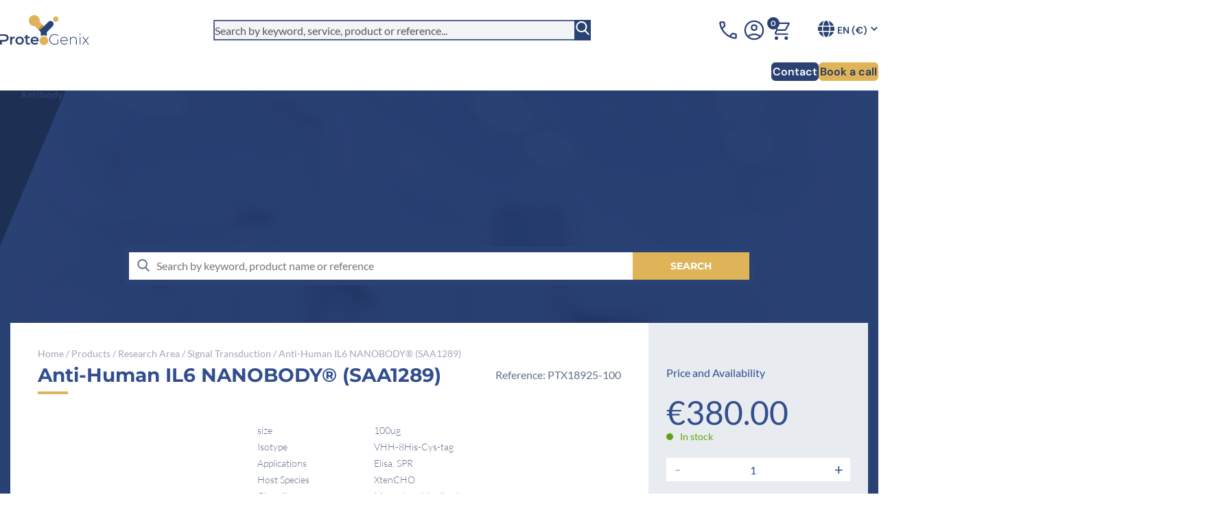

--- FILE ---
content_type: text/html; charset=UTF-8
request_url: https://www.proteogenix.science/product/anti-human-il6-nanobody-saa1289/
body_size: 87868
content:
<!DOCTYPE html>
<html class="html no-js wp-singular product-template-default single single-product postid-160863 wp-custom-logo wp-theme-proteogenix theme-proteogenix latepoint woocommerce woocommerce-page woocommerce-no-js wpb-js-composer js-comp-ver-8.7 vc_responsive" lang="en">
  <head><meta charset="utf-8"><script>if(navigator.userAgent.match(/MSIE|Internet Explorer/i)||navigator.userAgent.match(/Trident\/7\..*?rv:11/i)){var href=document.location.href;if(!href.match(/[?&]nowprocket/)){if(href.indexOf("?")==-1){if(href.indexOf("#")==-1){document.location.href=href+"?nowprocket=1"}else{document.location.href=href.replace("#","?nowprocket=1#")}}else{if(href.indexOf("#")==-1){document.location.href=href+"&nowprocket=1"}else{document.location.href=href.replace("#","&nowprocket=1#")}}}}</script><script>(()=>{class RocketLazyLoadScripts{constructor(){this.v="2.0.4",this.userEvents=["keydown","keyup","mousedown","mouseup","mousemove","mouseover","mouseout","touchmove","touchstart","touchend","touchcancel","wheel","click","dblclick","input"],this.attributeEvents=["onblur","onclick","oncontextmenu","ondblclick","onfocus","onmousedown","onmouseenter","onmouseleave","onmousemove","onmouseout","onmouseover","onmouseup","onmousewheel","onscroll","onsubmit"]}async t(){this.i(),this.o(),/iP(ad|hone)/.test(navigator.userAgent)&&this.h(),this.u(),this.l(this),this.m(),this.k(this),this.p(this),this._(),await Promise.all([this.R(),this.L()]),this.lastBreath=Date.now(),this.S(this),this.P(),this.D(),this.O(),this.M(),await this.C(this.delayedScripts.normal),await this.C(this.delayedScripts.defer),await this.C(this.delayedScripts.async),await this.T(),await this.F(),await this.j(),await this.A(),window.dispatchEvent(new Event("rocket-allScriptsLoaded")),this.everythingLoaded=!0,this.lastTouchEnd&&await new Promise(t=>setTimeout(t,500-Date.now()+this.lastTouchEnd)),this.I(),this.H(),this.U(),this.W()}i(){this.CSPIssue=sessionStorage.getItem("rocketCSPIssue"),document.addEventListener("securitypolicyviolation",t=>{this.CSPIssue||"script-src-elem"!==t.violatedDirective||"data"!==t.blockedURI||(this.CSPIssue=!0,sessionStorage.setItem("rocketCSPIssue",!0))},{isRocket:!0})}o(){window.addEventListener("pageshow",t=>{this.persisted=t.persisted,this.realWindowLoadedFired=!0},{isRocket:!0}),window.addEventListener("pagehide",()=>{this.onFirstUserAction=null},{isRocket:!0})}h(){let t;function e(e){t=e}window.addEventListener("touchstart",e,{isRocket:!0}),window.addEventListener("touchend",function i(o){o.changedTouches[0]&&t.changedTouches[0]&&Math.abs(o.changedTouches[0].pageX-t.changedTouches[0].pageX)<10&&Math.abs(o.changedTouches[0].pageY-t.changedTouches[0].pageY)<10&&o.timeStamp-t.timeStamp<200&&(window.removeEventListener("touchstart",e,{isRocket:!0}),window.removeEventListener("touchend",i,{isRocket:!0}),"INPUT"===o.target.tagName&&"text"===o.target.type||(o.target.dispatchEvent(new TouchEvent("touchend",{target:o.target,bubbles:!0})),o.target.dispatchEvent(new MouseEvent("mouseover",{target:o.target,bubbles:!0})),o.target.dispatchEvent(new PointerEvent("click",{target:o.target,bubbles:!0,cancelable:!0,detail:1,clientX:o.changedTouches[0].clientX,clientY:o.changedTouches[0].clientY})),event.preventDefault()))},{isRocket:!0})}q(t){this.userActionTriggered||("mousemove"!==t.type||this.firstMousemoveIgnored?"keyup"===t.type||"mouseover"===t.type||"mouseout"===t.type||(this.userActionTriggered=!0,this.onFirstUserAction&&this.onFirstUserAction()):this.firstMousemoveIgnored=!0),"click"===t.type&&t.preventDefault(),t.stopPropagation(),t.stopImmediatePropagation(),"touchstart"===this.lastEvent&&"touchend"===t.type&&(this.lastTouchEnd=Date.now()),"click"===t.type&&(this.lastTouchEnd=0),this.lastEvent=t.type,t.composedPath&&t.composedPath()[0].getRootNode()instanceof ShadowRoot&&(t.rocketTarget=t.composedPath()[0]),this.savedUserEvents.push(t)}u(){this.savedUserEvents=[],this.userEventHandler=this.q.bind(this),this.userEvents.forEach(t=>window.addEventListener(t,this.userEventHandler,{passive:!1,isRocket:!0})),document.addEventListener("visibilitychange",this.userEventHandler,{isRocket:!0})}U(){this.userEvents.forEach(t=>window.removeEventListener(t,this.userEventHandler,{passive:!1,isRocket:!0})),document.removeEventListener("visibilitychange",this.userEventHandler,{isRocket:!0}),this.savedUserEvents.forEach(t=>{(t.rocketTarget||t.target).dispatchEvent(new window[t.constructor.name](t.type,t))})}m(){const t="return false",e=Array.from(this.attributeEvents,t=>"data-rocket-"+t),i="["+this.attributeEvents.join("],[")+"]",o="[data-rocket-"+this.attributeEvents.join("],[data-rocket-")+"]",s=(e,i,o)=>{o&&o!==t&&(e.setAttribute("data-rocket-"+i,o),e["rocket"+i]=new Function("event",o),e.setAttribute(i,t))};new MutationObserver(t=>{for(const n of t)"attributes"===n.type&&(n.attributeName.startsWith("data-rocket-")||this.everythingLoaded?n.attributeName.startsWith("data-rocket-")&&this.everythingLoaded&&this.N(n.target,n.attributeName.substring(12)):s(n.target,n.attributeName,n.target.getAttribute(n.attributeName))),"childList"===n.type&&n.addedNodes.forEach(t=>{if(t.nodeType===Node.ELEMENT_NODE)if(this.everythingLoaded)for(const i of[t,...t.querySelectorAll(o)])for(const t of i.getAttributeNames())e.includes(t)&&this.N(i,t.substring(12));else for(const e of[t,...t.querySelectorAll(i)])for(const t of e.getAttributeNames())this.attributeEvents.includes(t)&&s(e,t,e.getAttribute(t))})}).observe(document,{subtree:!0,childList:!0,attributeFilter:[...this.attributeEvents,...e]})}I(){this.attributeEvents.forEach(t=>{document.querySelectorAll("[data-rocket-"+t+"]").forEach(e=>{this.N(e,t)})})}N(t,e){const i=t.getAttribute("data-rocket-"+e);i&&(t.setAttribute(e,i),t.removeAttribute("data-rocket-"+e))}k(t){Object.defineProperty(HTMLElement.prototype,"onclick",{get(){return this.rocketonclick||null},set(e){this.rocketonclick=e,this.setAttribute(t.everythingLoaded?"onclick":"data-rocket-onclick","this.rocketonclick(event)")}})}S(t){function e(e,i){let o=e[i];e[i]=null,Object.defineProperty(e,i,{get:()=>o,set(s){t.everythingLoaded?o=s:e["rocket"+i]=o=s}})}e(document,"onreadystatechange"),e(window,"onload"),e(window,"onpageshow");try{Object.defineProperty(document,"readyState",{get:()=>t.rocketReadyState,set(e){t.rocketReadyState=e},configurable:!0}),document.readyState="loading"}catch(t){console.log("WPRocket DJE readyState conflict, bypassing")}}l(t){this.originalAddEventListener=EventTarget.prototype.addEventListener,this.originalRemoveEventListener=EventTarget.prototype.removeEventListener,this.savedEventListeners=[],EventTarget.prototype.addEventListener=function(e,i,o){o&&o.isRocket||!t.B(e,this)&&!t.userEvents.includes(e)||t.B(e,this)&&!t.userActionTriggered||e.startsWith("rocket-")||t.everythingLoaded?t.originalAddEventListener.call(this,e,i,o):(t.savedEventListeners.push({target:this,remove:!1,type:e,func:i,options:o}),"mouseenter"!==e&&"mouseleave"!==e||t.originalAddEventListener.call(this,e,t.savedUserEvents.push,o))},EventTarget.prototype.removeEventListener=function(e,i,o){o&&o.isRocket||!t.B(e,this)&&!t.userEvents.includes(e)||t.B(e,this)&&!t.userActionTriggered||e.startsWith("rocket-")||t.everythingLoaded?t.originalRemoveEventListener.call(this,e,i,o):t.savedEventListeners.push({target:this,remove:!0,type:e,func:i,options:o})}}J(t,e){this.savedEventListeners=this.savedEventListeners.filter(i=>{let o=i.type,s=i.target||window;return e!==o||t!==s||(this.B(o,s)&&(i.type="rocket-"+o),this.$(i),!1)})}H(){EventTarget.prototype.addEventListener=this.originalAddEventListener,EventTarget.prototype.removeEventListener=this.originalRemoveEventListener,this.savedEventListeners.forEach(t=>this.$(t))}$(t){t.remove?this.originalRemoveEventListener.call(t.target,t.type,t.func,t.options):this.originalAddEventListener.call(t.target,t.type,t.func,t.options)}p(t){let e;function i(e){return t.everythingLoaded?e:e.split(" ").map(t=>"load"===t||t.startsWith("load.")?"rocket-jquery-load":t).join(" ")}function o(o){function s(e){const s=o.fn[e];o.fn[e]=o.fn.init.prototype[e]=function(){return this[0]===window&&t.userActionTriggered&&("string"==typeof arguments[0]||arguments[0]instanceof String?arguments[0]=i(arguments[0]):"object"==typeof arguments[0]&&Object.keys(arguments[0]).forEach(t=>{const e=arguments[0][t];delete arguments[0][t],arguments[0][i(t)]=e})),s.apply(this,arguments),this}}if(o&&o.fn&&!t.allJQueries.includes(o)){const e={DOMContentLoaded:[],"rocket-DOMContentLoaded":[]};for(const t in e)document.addEventListener(t,()=>{e[t].forEach(t=>t())},{isRocket:!0});o.fn.ready=o.fn.init.prototype.ready=function(i){function s(){parseInt(o.fn.jquery)>2?setTimeout(()=>i.bind(document)(o)):i.bind(document)(o)}return"function"==typeof i&&(t.realDomReadyFired?!t.userActionTriggered||t.fauxDomReadyFired?s():e["rocket-DOMContentLoaded"].push(s):e.DOMContentLoaded.push(s)),o([])},s("on"),s("one"),s("off"),t.allJQueries.push(o)}e=o}t.allJQueries=[],o(window.jQuery),Object.defineProperty(window,"jQuery",{get:()=>e,set(t){o(t)}})}P(){const t=new Map;document.write=document.writeln=function(e){const i=document.currentScript,o=document.createRange(),s=i.parentElement;let n=t.get(i);void 0===n&&(n=i.nextSibling,t.set(i,n));const c=document.createDocumentFragment();o.setStart(c,0),c.appendChild(o.createContextualFragment(e)),s.insertBefore(c,n)}}async R(){return new Promise(t=>{this.userActionTriggered?t():this.onFirstUserAction=t})}async L(){return new Promise(t=>{document.addEventListener("DOMContentLoaded",()=>{this.realDomReadyFired=!0,t()},{isRocket:!0})})}async j(){return this.realWindowLoadedFired?Promise.resolve():new Promise(t=>{window.addEventListener("load",t,{isRocket:!0})})}M(){this.pendingScripts=[];this.scriptsMutationObserver=new MutationObserver(t=>{for(const e of t)e.addedNodes.forEach(t=>{"SCRIPT"!==t.tagName||t.noModule||t.isWPRocket||this.pendingScripts.push({script:t,promise:new Promise(e=>{const i=()=>{const i=this.pendingScripts.findIndex(e=>e.script===t);i>=0&&this.pendingScripts.splice(i,1),e()};t.addEventListener("load",i,{isRocket:!0}),t.addEventListener("error",i,{isRocket:!0}),setTimeout(i,1e3)})})})}),this.scriptsMutationObserver.observe(document,{childList:!0,subtree:!0})}async F(){await this.X(),this.pendingScripts.length?(await this.pendingScripts[0].promise,await this.F()):this.scriptsMutationObserver.disconnect()}D(){this.delayedScripts={normal:[],async:[],defer:[]},document.querySelectorAll("script[type$=rocketlazyloadscript]").forEach(t=>{t.hasAttribute("data-rocket-src")?t.hasAttribute("async")&&!1!==t.async?this.delayedScripts.async.push(t):t.hasAttribute("defer")&&!1!==t.defer||"module"===t.getAttribute("data-rocket-type")?this.delayedScripts.defer.push(t):this.delayedScripts.normal.push(t):this.delayedScripts.normal.push(t)})}async _(){await this.L();let t=[];document.querySelectorAll("script[type$=rocketlazyloadscript][data-rocket-src]").forEach(e=>{let i=e.getAttribute("data-rocket-src");if(i&&!i.startsWith("data:")){i.startsWith("//")&&(i=location.protocol+i);try{const o=new URL(i).origin;o!==location.origin&&t.push({src:o,crossOrigin:e.crossOrigin||"module"===e.getAttribute("data-rocket-type")})}catch(t){}}}),t=[...new Map(t.map(t=>[JSON.stringify(t),t])).values()],this.Y(t,"preconnect")}async G(t){if(await this.K(),!0!==t.noModule||!("noModule"in HTMLScriptElement.prototype))return new Promise(e=>{let i;function o(){(i||t).setAttribute("data-rocket-status","executed"),e()}try{if(navigator.userAgent.includes("Firefox/")||""===navigator.vendor||this.CSPIssue)i=document.createElement("script"),[...t.attributes].forEach(t=>{let e=t.nodeName;"type"!==e&&("data-rocket-type"===e&&(e="type"),"data-rocket-src"===e&&(e="src"),i.setAttribute(e,t.nodeValue))}),t.text&&(i.text=t.text),t.nonce&&(i.nonce=t.nonce),i.hasAttribute("src")?(i.addEventListener("load",o,{isRocket:!0}),i.addEventListener("error",()=>{i.setAttribute("data-rocket-status","failed-network"),e()},{isRocket:!0}),setTimeout(()=>{i.isConnected||e()},1)):(i.text=t.text,o()),i.isWPRocket=!0,t.parentNode.replaceChild(i,t);else{const i=t.getAttribute("data-rocket-type"),s=t.getAttribute("data-rocket-src");i?(t.type=i,t.removeAttribute("data-rocket-type")):t.removeAttribute("type"),t.addEventListener("load",o,{isRocket:!0}),t.addEventListener("error",i=>{this.CSPIssue&&i.target.src.startsWith("data:")?(console.log("WPRocket: CSP fallback activated"),t.removeAttribute("src"),this.G(t).then(e)):(t.setAttribute("data-rocket-status","failed-network"),e())},{isRocket:!0}),s?(t.fetchPriority="high",t.removeAttribute("data-rocket-src"),t.src=s):t.src="data:text/javascript;base64,"+window.btoa(unescape(encodeURIComponent(t.text)))}}catch(i){t.setAttribute("data-rocket-status","failed-transform"),e()}});t.setAttribute("data-rocket-status","skipped")}async C(t){const e=t.shift();return e?(e.isConnected&&await this.G(e),this.C(t)):Promise.resolve()}O(){this.Y([...this.delayedScripts.normal,...this.delayedScripts.defer,...this.delayedScripts.async],"preload")}Y(t,e){this.trash=this.trash||[];let i=!0;var o=document.createDocumentFragment();t.forEach(t=>{const s=t.getAttribute&&t.getAttribute("data-rocket-src")||t.src;if(s&&!s.startsWith("data:")){const n=document.createElement("link");n.href=s,n.rel=e,"preconnect"!==e&&(n.as="script",n.fetchPriority=i?"high":"low"),t.getAttribute&&"module"===t.getAttribute("data-rocket-type")&&(n.crossOrigin=!0),t.crossOrigin&&(n.crossOrigin=t.crossOrigin),t.integrity&&(n.integrity=t.integrity),t.nonce&&(n.nonce=t.nonce),o.appendChild(n),this.trash.push(n),i=!1}}),document.head.appendChild(o)}W(){this.trash.forEach(t=>t.remove())}async T(){try{document.readyState="interactive"}catch(t){}this.fauxDomReadyFired=!0;try{await this.K(),this.J(document,"readystatechange"),document.dispatchEvent(new Event("rocket-readystatechange")),await this.K(),document.rocketonreadystatechange&&document.rocketonreadystatechange(),await this.K(),this.J(document,"DOMContentLoaded"),document.dispatchEvent(new Event("rocket-DOMContentLoaded")),await this.K(),this.J(window,"DOMContentLoaded"),window.dispatchEvent(new Event("rocket-DOMContentLoaded"))}catch(t){console.error(t)}}async A(){try{document.readyState="complete"}catch(t){}try{await this.K(),this.J(document,"readystatechange"),document.dispatchEvent(new Event("rocket-readystatechange")),await this.K(),document.rocketonreadystatechange&&document.rocketonreadystatechange(),await this.K(),this.J(window,"load"),window.dispatchEvent(new Event("rocket-load")),await this.K(),window.rocketonload&&window.rocketonload(),await this.K(),this.allJQueries.forEach(t=>t(window).trigger("rocket-jquery-load")),await this.K(),this.J(window,"pageshow");const t=new Event("rocket-pageshow");t.persisted=this.persisted,window.dispatchEvent(t),await this.K(),window.rocketonpageshow&&window.rocketonpageshow({persisted:this.persisted})}catch(t){console.error(t)}}async K(){Date.now()-this.lastBreath>45&&(await this.X(),this.lastBreath=Date.now())}async X(){return document.hidden?new Promise(t=>setTimeout(t)):new Promise(t=>requestAnimationFrame(t))}B(t,e){return e===document&&"readystatechange"===t||(e===document&&"DOMContentLoaded"===t||(e===window&&"DOMContentLoaded"===t||(e===window&&"load"===t||e===window&&"pageshow"===t)))}static run(){(new RocketLazyLoadScripts).t()}}RocketLazyLoadScripts.run()})();</script>
    
    <meta name="viewport" content="width=device-width, initial-scale=1">
    <link rel="alternate" type="application/rss+xml" title="ProteoGenix Feed" href="https://www.proteogenix.science/feed/">
    <script type="rocketlazyloadscript" class="flynt-check-js">document.documentElement.classList.replace("no-js", "js");</script>
    <meta name='robots' content='index, follow, max-image-preview:large, max-snippet:-1, max-video-preview:-1' />
	<style>img:is([sizes="auto" i], [sizes^="auto," i]) { contain-intrinsic-size: 3000px 1500px }</style>
	<link rel="alternate" hreflang="en" href="https://www.proteogenix.science/product/anti-human-il6-nanobody-saa1289/" />
<link rel="alternate" hreflang="x-default" href="https://www.proteogenix.science/product/anti-human-il6-nanobody-saa1289/" />
<link rel="alternate" hreflang="en-us" href="https://us.proteogenix.science/product/anti-human-il6-nanobody-saa1289/" />

<!-- Google Tag Manager for WordPress by gtm4wp.com -->
<script data-cfasync="false" data-pagespeed-no-defer>
	var gtm4wp_datalayer_name = "dataLayer";
	var dataLayer = dataLayer || [];
	const gtm4wp_use_sku_instead = false;
	const gtm4wp_currency = 'EUR';
	const gtm4wp_product_per_impression = false;
	const gtm4wp_clear_ecommerce = false;
	const gtm4wp_datalayer_max_timeout = 2000;
</script>
<!-- End Google Tag Manager for WordPress by gtm4wp.com -->
	<!-- This site is optimized with the Yoast SEO plugin v26.4 - https://yoast.com/wordpress/plugins/seo/ -->
	<title>Anti-Human IL6 Nanobody (SAA1289) - Buy online at ProteoGenix</title>
<link data-rocket-prefetch href="https://script.crazyegg.com" rel="dns-prefetch">
<link data-rocket-prefetch href="https://us.proteogenix.science" rel="dns-prefetch"><link rel="preload" data-rocket-preload as="image" href="https://www.proteogenix.science/wp-content/themes/proteogenix/dist/stacks/service/assets/images/slider-bg-B6Ku4Ikf.png" fetchpriority="high">
	<meta name="description" content="Buy the Anti-Human IL6 Nanobody (SAA1289) at competitive price. Discover a large range of primary antibodies at ProteoGenix. Fast worldwide delivery" />
	<link rel="canonical" href="https://www.proteogenix.science/product/anti-human-il6-nanobody-saa0798/" />
	<meta property="og:locale" content="en_US" />
	<meta property="og:type" content="article" />
	<meta property="og:title" content="Anti-Human IL6 Nanobody (SAA1289) - Buy online at ProteoGenix" />
	<meta property="og:description" content="Buy the Anti-Human IL6 Nanobody (SAA1289) at competitive price. Discover a large range of primary antibodies at ProteoGenix. Fast worldwide delivery" />
	<meta property="og:url" content="https://www.proteogenix.science/product/anti-human-il6-nanobody-saa0798/" />
	<meta property="og:site_name" content="ProteoGenix" />
	<meta property="article:modified_time" content="2025-11-04T11:21:11+00:00" />
	<meta property="og:image" content="https://www.proteogenix.science/wp-content/uploads/2023/10/logo-proteogenix.png" />
	<meta property="og:image:width" content="445" />
	<meta property="og:image:height" content="150" />
	<meta property="og:image:type" content="image/png" />
	<meta name="twitter:card" content="summary_large_image" />
	<meta name="twitter:title" content="Anti-Human IL6 Nanobody (SAA1289) - Buy online at ProteoGenix" />
	<meta name="twitter:site" content="@ProteoG" />
	<script type="application/ld+json" class="yoast-schema-graph">{"@context":"https://schema.org","@graph":[{"@type":"WebPage","@id":"https://www.proteogenix.science/product/anti-human-il6-nanobody-saa1289/","url":"https://www.proteogenix.science/product/anti-human-il6-nanobody-saa0798/","name":"Anti-Human IL6 Nanobody (SAA1289) - Buy online at ProteoGenix","isPartOf":{"@id":"https://www.proteogenix.science/#website"},"primaryImageOfPage":{"@id":"https://www.proteogenix.science/product/anti-human-il6-nanobody-saa0798/#primaryimage"},"image":{"@id":"https://www.proteogenix.science/product/anti-human-il6-nanobody-saa0798/#primaryimage"},"thumbnailUrl":"https://www.proteogenix.science/wp-content/uploads/2023/10/logo-proteogenix.png","datePublished":"2023-09-21T09:51:54+00:00","dateModified":"2025-11-04T11:21:11+00:00","description":"Buy the Anti-Human IL6 Nanobody (SAA1289) at competitive price. Discover a large range of primary antibodies at ProteoGenix. Fast worldwide delivery","breadcrumb":{"@id":"https://www.proteogenix.science/product/anti-human-il6-nanobody-saa0798/#breadcrumb"},"inLanguage":"en","potentialAction":[{"@type":"ReadAction","target":["https://www.proteogenix.science/product/anti-human-il6-nanobody-saa0798/"]}]},{"@type":"ImageObject","inLanguage":"en","@id":"https://www.proteogenix.science/product/anti-human-il6-nanobody-saa0798/#primaryimage","url":"https://www.proteogenix.science/wp-content/uploads/2023/10/logo-proteogenix.png","contentUrl":"https://www.proteogenix.science/wp-content/uploads/2023/10/logo-proteogenix.png","width":445,"height":150},{"@type":"BreadcrumbList","@id":"https://www.proteogenix.science/product/anti-human-il6-nanobody-saa0798/#breadcrumb","itemListElement":[{"@type":"ListItem","position":1,"name":"Home","item":"https://www.proteogenix.science/"},{"@type":"ListItem","position":2,"name":"Products","item":"https://www.proteogenix.science/products/"},{"@type":"ListItem","position":3,"name":"Research Area","item":"https://www.proteogenix.science/product-category/research-area/"},{"@type":"ListItem","position":4,"name":"Signal Transduction","item":"https://www.proteogenix.science/product-category/research-area/signal-transduction/"},{"@type":"ListItem","position":5,"name":"Anti-Human IL6 NANOBODY&reg; (SAA1289)"}]},{"@type":"WebSite","@id":"https://www.proteogenix.science/#website","url":"https://www.proteogenix.science/","name":"ProteoGenix","description":"Peptide Antibody Gene Protein","publisher":{"@id":"https://www.proteogenix.science/#organization"},"potentialAction":[{"@type":"SearchAction","target":{"@type":"EntryPoint","urlTemplate":"https://www.proteogenix.science/?s={search_term_string}"},"query-input":{"@type":"PropertyValueSpecification","valueRequired":true,"valueName":"search_term_string"}}],"inLanguage":"en"},{"@type":"Organization","@id":"https://www.proteogenix.science/#organization","name":"Proteogenix","url":"https://www.proteogenix.science/","logo":{"@type":"ImageObject","inLanguage":"en","@id":"https://www.proteogenix.science/#/schema/logo/image/","url":"https://www.proteogenix.science/wp-content/uploads/2023/11/Logo-bleu-450.png","contentUrl":"https://www.proteogenix.science/wp-content/uploads/2023/11/Logo-bleu-450.png","width":2667,"height":2667,"caption":"Proteogenix"},"image":{"@id":"https://www.proteogenix.science/#/schema/logo/image/"},"sameAs":["https://x.com/ProteoG","https://www.linkedin.com/company/proteogenix","https://www.pinterest.com/proteogenix/"]}]}</script>
	<!-- / Yoast SEO plugin. -->


<link rel='dns-prefetch' href='//js-eu1.hs-scripts.com' />

<link rel="alternate" type="application/rss+xml" title="ProteoGenix &raquo; Feed" href="https://www.proteogenix.science/feed/" />
<link rel='stylesheet' id='acfwf-wc-cart-block-integration-css' href='https://www.proteogenix.science/wp-content/plugins/advanced-coupons-for-woocommerce-free/dist/assets/index-467dde24.css?ver=1762960975' media='all' />
<link rel='stylesheet' id='acfwf-wc-checkout-block-integration-css' href='https://www.proteogenix.science/wp-content/plugins/advanced-coupons-for-woocommerce-free/dist/assets/index-2a7d8588.css?ver=1762960975' media='all' />
<style id='classic-theme-styles-inline-css'>
/*! This file is auto-generated */
.wp-block-button__link{color:#fff;background-color:#32373c;border-radius:9999px;box-shadow:none;text-decoration:none;padding:calc(.667em + 2px) calc(1.333em + 2px);font-size:1.125em}.wp-block-file__button{background:#32373c;color:#fff;text-decoration:none}
</style>
<style id='safe-svg-svg-icon-style-inline-css'>
.safe-svg-cover{text-align:center}.safe-svg-cover .safe-svg-inside{display:inline-block;max-width:100%}.safe-svg-cover svg{fill:currentColor;height:100%;max-height:100%;max-width:100%;width:100%}

</style>
<style id='woocommerce-inline-inline-css'>
.woocommerce form .form-row .required { visibility: visible; }
</style>
<link rel='stylesheet' id='contact-form-7-css' href='https://www.proteogenix.science/wp-content/plugins/contact-form-7/includes/css/styles.css?ver=6.1.3' media='all' />
<link rel='stylesheet' id='wpcf7-redirect-script-frontend-css' href='https://www.proteogenix.science/wp-content/plugins/wpcf7-redirect/build/assets/frontend-script.css?ver=2c532d7e2be36f6af233' media='all' />
<style id='wpgb-head-inline-css'>
.wp-grid-builder:not(.wpgb-template),.wpgb-facet{opacity:0.01}.wpgb-facet fieldset{margin:0;padding:0;border:none;outline:none;box-shadow:none}.wpgb-facet fieldset:last-child{margin-bottom:40px;}.wpgb-facet fieldset legend.wpgb-sr-only{height:1px;width:1px}
</style>
<link rel='stylesheet' id='Flynt/assets/main-css' href='https://www.proteogenix.science/wp-content/plugins/proteogenix-forms-v2//dist/assets/main-BL_X0I_d.css' media='all' />
<link rel='stylesheet' id='ProteogenixFormsV2/RecAbsPriceSimulator-css' href='https://www.proteogenix.science/wp-content/plugins/proteogenix-forms-v2//dist/assets/main-DLGCNz4g.css' media='all' />
<link rel='stylesheet' id='stripe_styles-css' href='https://www.proteogenix.science/wp-content/plugins/woocommerce-gateway-stripe/assets/css/stripe-styles.css?ver=9.5.3' media='all' />
<link rel='stylesheet' id='flynt-shop-assets-css' href='https://www.proteogenix.science/wp-content/themes/proteogenix/dist/stacks/shop/assets/main-rXcSqc5I.css?ver=6.8.3' media='all' />
<script id="wpml-cookie-js-extra">
var wpml_cookies = {"wp-wpml_current_language":{"value":"en","expires":1,"path":"\/"}};
var wpml_cookies = {"wp-wpml_current_language":{"value":"en","expires":1,"path":"\/"}};
</script>
<script type="rocketlazyloadscript" data-rocket-src="https://www.proteogenix.science/wp-content/plugins/sitepress-multilingual-cms/res/js/cookies/language-cookie.js?ver=484900" id="wpml-cookie-js" defer data-wp-strategy="defer"></script>
<script type="rocketlazyloadscript" data-rocket-src="https://www.proteogenix.science/wp-includes/js/jquery/jquery.min.js?ver=3.7.1" id="jquery-core-js" data-rocket-defer defer></script>
<script type="rocketlazyloadscript" data-rocket-src="https://www.proteogenix.science/wp-includes/js/jquery/jquery-migrate.min.js?ver=3.4.1" id="jquery-migrate-js" data-rocket-defer defer></script>
<script type="rocketlazyloadscript" data-rocket-src="https://www.proteogenix.science/wp-content/plugins/woocommerce/assets/js/jquery-blockui/jquery.blockUI.min.js?ver=2.7.0-wc.10.3.5" id="wc-jquery-blockui-js" defer data-wp-strategy="defer"></script>
<script id="wc-add-to-cart-js-extra">
var wc_add_to_cart_params = {"ajax_url":"\/wp-admin\/admin-ajax.php","wc_ajax_url":"\/?wc-ajax=%%endpoint%%","i18n_view_cart":"View cart","cart_url":"https:\/\/www.proteogenix.science\/cart\/","is_cart":"","cart_redirect_after_add":"no"};
</script>
<script type="rocketlazyloadscript" data-rocket-src="https://www.proteogenix.science/wp-content/plugins/woocommerce/assets/js/frontend/add-to-cart.min.js?ver=10.3.5" id="wc-add-to-cart-js" defer data-wp-strategy="defer"></script>
<script id="wc-single-product-js-extra">
var wc_single_product_params = {"i18n_required_rating_text":"Please select a rating","i18n_rating_options":["1 of 5 stars","2 of 5 stars","3 of 5 stars","4 of 5 stars","5 of 5 stars"],"i18n_product_gallery_trigger_text":"View full-screen image gallery","review_rating_required":"yes","flexslider":{"rtl":false,"animation":"slide","smoothHeight":true,"directionNav":false,"controlNav":"thumbnails","slideshow":false,"animationSpeed":500,"animationLoop":false,"allowOneSlide":false},"zoom_enabled":"","zoom_options":[],"photoswipe_enabled":"","photoswipe_options":{"shareEl":false,"closeOnScroll":false,"history":false,"hideAnimationDuration":0,"showAnimationDuration":0},"flexslider_enabled":""};
</script>
<script type="rocketlazyloadscript" data-rocket-src="https://www.proteogenix.science/wp-content/plugins/woocommerce/assets/js/frontend/single-product.min.js?ver=10.3.5" id="wc-single-product-js" defer data-wp-strategy="defer"></script>
<script type="rocketlazyloadscript" data-rocket-src="https://www.proteogenix.science/wp-content/plugins/woocommerce/assets/js/js-cookie/js.cookie.min.js?ver=2.1.4-wc.10.3.5" id="wc-js-cookie-js" defer data-wp-strategy="defer"></script>
<script id="woocommerce-js-extra">
var woocommerce_params = {"ajax_url":"\/wp-admin\/admin-ajax.php","wc_ajax_url":"\/?wc-ajax=%%endpoint%%","i18n_password_show":"Show password","i18n_password_hide":"Hide password"};
</script>
<script type="rocketlazyloadscript" data-rocket-src="https://www.proteogenix.science/wp-content/plugins/woocommerce/assets/js/frontend/woocommerce.min.js?ver=10.3.5" id="woocommerce-js" defer data-wp-strategy="defer"></script>
<script id="global-proteogenix-js-extra">
var PROTEOGENIX = {"ajax_url":"https:\/\/www.proteogenix.science\/wp-admin\/admin-ajax.php","currency_symbol":"\u20ac","currency_position":"left"};
</script>
<script type="rocketlazyloadscript" data-rocket-src="https://www.proteogenix.science/wp-content/plugins/proteogenix-forms/templates/js/global.js?ver=3.9.4" id="global-proteogenix-js" data-rocket-defer defer></script>
<script id="woocommerce-tokenization-form-js-extra">
var wc_tokenization_form_params = {"is_registration_required":"","is_logged_in":""};
</script>
<script type="rocketlazyloadscript" data-rocket-src="https://www.proteogenix.science/wp-content/plugins/woocommerce/assets/js/frontend/tokenization-form.min.js?ver=10.3.5" id="woocommerce-tokenization-form-js" data-rocket-defer defer></script>
<script type="rocketlazyloadscript"></script><meta name="generator" content="WPML ver:4.8.4 stt:1,4,3,27,2;" />
			<!-- DO NOT COPY THIS SNIPPET! Start of Page Analytics Tracking for HubSpot WordPress plugin v11.3.21-->
			<script type="rocketlazyloadscript" class="hsq-set-content-id" data-content-id="blog-post">
				var _hsq = _hsq || [];
				_hsq.push(["setContentType", "blog-post"]);
			</script>
			<!-- DO NOT COPY THIS SNIPPET! End of Page Analytics Tracking for HubSpot WordPress plugin -->
			<noscript><style>.wp-grid-builder .wpgb-card.wpgb-card-hidden .wpgb-card-wrapper{opacity:1!important;visibility:visible!important;transform:none!important}.wpgb-facet {opacity:1!important;pointer-events:auto!important}.wpgb-facet *:not(.wpgb-pagination-facet){display:none}</style></noscript>
<!-- Google Tag Manager for WordPress by gtm4wp.com -->
<!-- GTM Container placement set to footer -->
<script data-cfasync="false" data-pagespeed-no-defer>
	var dataLayer_content = {"pagePostType":"product","pagePostType2":"single-product","pagePostAuthor":"veton","productRatingCounts":[],"productAverageRating":0,"productReviewCount":0,"productType":"simple","productIsVariable":0};
	dataLayer.push( dataLayer_content );
</script>
<script type="rocketlazyloadscript" data-cfasync="false" data-pagespeed-no-defer>
(function(w,d,s,l,i){w[l]=w[l]||[];w[l].push({'gtm.start':
new Date().getTime(),event:'gtm.js'});var f=d.getElementsByTagName(s)[0],
j=d.createElement(s),dl=l!='dataLayer'?'&l='+l:'';j.async=true;j.src=
'//www.googletagmanager.com/gtm.js?id='+i+dl;f.parentNode.insertBefore(j,f);
})(window,document,'script','dataLayer','GTM-57N8JNJ');
</script>
<!-- End Google Tag Manager for WordPress by gtm4wp.com --><style>.woocommerce-product-gallery{ opacity: 1 !important; }</style>    <script type="rocketlazyloadscript" data-rocket-type="text/javascript">
        var _actGoal = {'settings':{'value':'/g/encrypted/goal/txSgBAH7u5l5vCnRgwHyzTDtxXvOJMuh3xKQgrAygWE', 'type' : 'WEBSITE_VISIT','goalUrl':'https://www.actito.be:443/actg'}};
        (function() {
            var _head = document.head || document.getElementsByTagName("head")[0];
            var sp = document.createElement('script'); sp.type = 'text/javascript'; sp.async = true; sp.defer = true;
            sp.src = ('https:' == document.location.protocol ? 'https://cdn.actito.be' : 'http://cdn.actito.be') + '/legacy/actito-goal/goal.js';
            _head.appendChild(sp);
        })();
    </script>
    <script type="rocketlazyloadscript" data-wp-rocket-skip>window.addEventListener('DOMContentLoaded', function() {
            jQuery(document).on('latepoint:initStep:booking__services', '.latepoint-booking-form-element', (e) => {
                const form = new FormData(e.currentTarget.querySelector('.latepoint-form'));
                const locationId = form.get('booking[location_id]');
                // set time system to 12 hours for USA
                if (locationId === '4') {
                    latepoint_helper.time_system = '12';
                } else {
                    latepoint_helper.time_system = '24';
                }
            });
            jQuery(document).on('latepoint:initStep:booking__datepicker', '.latepoint-booking-form-element', (e) => {
                const form = new FormData(e.currentTarget.querySelector('.latepoint-form'));
                const timezone = form.get('timezone_name');
                // set time system to 12 hours for AM/PM timezones
                if (proteogenix_latepoint_helper.am_pm_timezones.includes(timezone)) {
                    latepoint_helper.time_system = '12';
                } else {
                    latepoint_helper.time_system = '24';
                }
            });
        });</script><style data-wp-rocket-skip>
        .latepoint-w .summary-price-breakdown-wrapper,
        .proteogenix-congress .latepoint-timezone-selector-w,
        .proteogenix-congress .summary-box .sbc-highlighted-item span,
        .proteogenix-congress .time-selector-w .th-timezone { display: none !important; }
        .proteogenix-congress .latepoint-step-content[data-step-name="contact"] .os-row > :last-child,
        .proteogenix-congress .latepoint-timezone-selector-w-add { display: none; }
        .proteogenix-congress .step-locations-w .os-item[data-item-id="1"],
        .proteogenix-congress .step-locations-w .os-item[data-item-id="2"],
        .proteogenix-congress .step-locations-w .os-item[data-item-id="3"],
        .proteogenix-congress .step-locations-w .os-item[data-item-id="4"] { display: none; }

        .proteogenix-book-a-call .step-locations-w .os-item[data-item-id] { display: none; }
        .proteogenix-book-a-call .step-locations-w .os-item[data-item-id="1"],
        .proteogenix-book-a-call .step-locations-w .os-item[data-item-id="2"],
        .proteogenix-book-a-call .step-locations-w .os-item[data-item-id="3"],
        .proteogenix-book-a-call .step-locations-w .os-item[data-item-id="4"] { display: block; }

        .proteogenix-book-a-call .latepoint-side-panel .latepoint-timezone-selector-w,
        .proteogenix-book-a-call .time-selector-w.style-timebox .times-header .th-line,
        .proteogenix-book-a-call .time-selector-w .th-timezone { display: none !important; }

        .proteogenix-book-a-call .latepoint-timezone-selector-w-add { margin-top: 15px; }
        .proteogenix-book-a-call .latepoint-timezone-selector-w-add label {
            margin-bottom: 5px !important; font-weight: 400; white-space: normal; text-wrap: balance;
        }
        .proteogenix-book-a-call .latepoint-timezone-selector-w-add label strong {
            display: block; margin-bottom: 5px; font-weight: bold;
        }
    </style>	<noscript><style>.woocommerce-product-gallery{ opacity: 1 !important; }</style></noscript>
	<script type="text/javascript" src="//script.crazyegg.com/pages/scripts/0100/0710.js" async="async" ></script><meta name="generator" content="Powered by WPBakery Page Builder - drag and drop page builder for WordPress."/>
<link rel="modulepreload" href="https://www.proteogenix.science/wp-content/plugins/advanced-coupons-for-woocommerce-free/dist/common/NoticesPlugin.4b31c3cc.js"  /><link rel="modulepreload" href="https://www.proteogenix.science/wp-content/plugins/advanced-coupons-for-woocommerce/dist/common/NoticesPlugin.cbb0e416.js"  /><link rel="modulepreload" href="https://www.proteogenix.science/wp-content/plugins/advanced-coupons-for-woocommerce-free/dist/common/NoticesPlugin.4b31c3cc.js"  /><link rel="modulepreload" href="https://www.proteogenix.science/wp-content/plugins/advanced-coupons-for-woocommerce/dist/common/NoticesPlugin.cbb0e416.js"  /><link rel="icon" href="https://www.proteogenix.science/wp-content/uploads/2023/11/cropped-Logo-bleu-450-32x32.png" sizes="32x32" />
<link rel="icon" href="https://www.proteogenix.science/wp-content/uploads/2023/11/cropped-Logo-bleu-450-192x192.png" sizes="192x192" />
<link rel="apple-touch-icon" href="https://www.proteogenix.science/wp-content/uploads/2023/11/cropped-Logo-bleu-450-180x180.png" />
<meta name="msapplication-TileImage" content="https://www.proteogenix.science/wp-content/uploads/2023/11/cropped-Logo-bleu-450-270x270.png" />
<noscript><style> .wpb_animate_when_almost_visible { opacity: 1; }</style></noscript><noscript><style id="rocket-lazyload-nojs-css">.rll-youtube-player, [data-lazy-src]{display:none !important;}</style></noscript>
  <style id="rocket-lazyrender-inline-css">[data-wpr-lazyrender] {content-visibility: auto;}</style><meta name="generator" content="WP Rocket 3.20.1.2" data-wpr-features="wpr_delay_js wpr_defer_js wpr_lazyload_images wpr_preconnect_external_domains wpr_automatic_lazy_rendering wpr_oci wpr_image_dimensions wpr_desktop" /></head>
  <body>
    
    <a href="#mainContent" class="visuallyHidden-focusable">Skip to main content</a>
          <div  class="pageWrapper">
        
        <flynt-component name="SiteHeader">
  <script type="application/json">{"endpoints":{"searchUrl":"https:\/\/www.proteogenix.science\/wp-json\/proteogenix\/v1\/doofinder\/search","statsCheckoutUrl":"https:\/\/www.proteogenix.science\/wp-json\/proteogenix\/v1\/doofinder\/stats\/checkout"},"shouldLogCheckout":false}</script>
    <flynt-component name="BannerRedirection" load:on="idle" class="flyntComponent" data-theme="dark" data-open="false">
    <script type="application/json">{"ajaxUrl":"https:\/\/www.proteogenix.science\/wp-admin\/admin-ajax.php","countries":["US","CA","MX","BZ","CR","SV","GT","HN","NI","PA","AG","BS","BB","CU","DM","GD","HT","JM","KN","LC","VC","TT","DO","AR","BO","BR","CL","CO","EC","GY","PY","PE","SR","UY","VE"]}</script>
    <div class="container">
      <span class="placeholder"></span>
      <div class="redirect">
        <p class="redirect-notice">It looks like you are visiting from outside the EU. Switch to the US version to see local pricing in USD and local shipping.</p>
        <a href="https://us.proteogenix.science/product/anti-human-il6-nanobody-saa1289/" class="redirect-button">
          Switch to US ($)
        </a>
      </div>
      <button class="close-button" type="button" data-ref="closeButton">
        <svg width="17" height="17" viewBox="0 0 17 17" fill="none" xmlns="http://www.w3.org/2000/svg">
          <path d="M1.29575 16.3636L0 15.0679L6.88607 8.18182L0 1.29575L1.29575 0L8.18182 6.88607L15.0679 0L16.3636 1.29575L9.47757 8.18182L16.3636 15.0679L15.0679 16.3636L8.18182 9.47757L1.29575 16.3636Z" fill="currentColor" fill-opacity="0.95"/>
        </svg>
        <span class="visuallyHidden">Close</span>
      </button>
    </div>
  </flynt-component>

  <div class="container">
    <div class="grid">
      <a class="logo" href="https://www.proteogenix.science" aria-label="ProteoGenix">
  
      <?xml version="1.0" encoding="UTF-8"?> <svg xmlns="http://www.w3.org/2000/svg" width="462" height="156" viewBox="0 0 462 156" fill="none"><path d="M76.3 111.3V120.4C75.5 120.2 74.8001 120.2 74.1001 120.2C66.8001 120.2 62.3 124.5 62.3 132.8V152.6H52.8V111.8H61.9V117.8C64.5 113.4 69.5 111.3 76.3 111.3ZM79.9 132.1C79.9 119.9 89.1001 111.3 101.6 111.3C114.3 111.3 123.4 119.9 123.4 132.1C123.4 144.3 114.3 153 101.6 153C89.0001 153 79.9 144.3 79.9 132.1ZM113.7 132.1C113.7 124.3 108.5 119.3 101.6 119.3C94.7001 119.3 89.5 124.3 89.5 132.1C89.5 139.9 94.7001 144.9 101.6 144.9C108.5 144.9 113.7 139.9 113.7 132.1ZM156.2 150.3C153.9 152.1 150.5 153 147 153C138.1 153 133 148.3 133 139.3V119.7H126.3V112H133V102.7H142.5V112H153.4V119.6H142.5V139C142.5 143 144.5 145.1 148.2 145.1C150.2 145.1 152.1 144.6 153.5 143.4L156.2 150.3ZM200.1 135.2H168.1C169.2 141.2 174.2 145 181.3 145C185.9 145 189.5 143.5 192.4 140.6L197.5 146.5C193.8 150.9 188.1 153.1 181.1 153.1C167.4 153.1 158.6 144.3 158.6 132.2C158.6 120.1 167.5 111.4 179.7 111.4C191.6 111.4 200.3 119.7 200.3 132.5C200.3 133.1 200.2 134.2 200.1 135.2ZM168 128.8H191.1C190.3 122.9 185.8 118.9 179.6 118.9C173.5 118.9 169 122.9 168 128.8Z" fill="#2A4274"></path><path d="M205.3 132.1C205.3 119.9 214.5 111.3 227 111.3C239.7 111.3 248.8 119.9 248.8 132.1C248.8 144.3 239.7 153 227 153C214.5 153 205.3 144.3 205.3 132.1ZM239.1 132.1C239.1 124.3 233.9 119.3 227 119.3C220.1 119.3 214.9 124.3 214.9 132.1C214.9 139.9 220.1 144.9 227 144.9C233.9 144.9 239.1 139.9 239.1 132.1Z" fill="white"></path><path d="M298.4 126H302.1V146C297.3 150.6 290.3 152.9 283 152.9C266.9 152.9 255.1 141.4 255.1 125.8C255.1 110.2 266.9 98.7001 283.1 98.7001C290.8 98.7001 297.6 101.1 302.3 106L299.9 108.6C295.2 104 289.7 102.3 283.2 102.3C269.3 102.3 259 112.4 259 125.8C259 139.2 269.3 149.3 283.2 149.3C288.9 149.3 294 147.9 298.4 144.4V126ZM350.9 133.5H316.6C317 143 323.9 149.4 333.5 149.4C338.5 149.4 343.2 147.6 346.3 143.8L348.5 146.3C345 150.6 339.5 152.8 333.5 152.8C321.4 152.8 313 144.4 313 132.6C313 120.8 321.2 112.4 332.1 112.4C343 112.4 351.1 120.6 351.1 132.5C351 132.7 350.9 133.1 350.9 133.5ZM316.7 130.5H347.2C346.7 121.9 340.4 115.7 331.9 115.7C323.4 115.7 317.3 121.8 316.7 130.5ZM397.7 129.2V152.5H393.9V129.5C393.9 120.5 389.1 115.8 381 115.8C371.6 115.8 365.9 121.8 365.9 131.3V152.5H362.1V112.6H365.8V121.2C368.5 115.6 374 112.3 381.6 112.3C391.2 112.3 397.7 118.1 397.7 129.2ZM411.5 99.9001C411.5 98.2001 412.9 96.8 414.6 96.8C416.4 96.8 417.7 98.2001 417.7 99.9001C417.7 101.7 416.3 103 414.6 103C412.8 102.9 411.5 101.6 411.5 99.9001ZM412.7 112.6H416.5V152.5H412.7V112.6ZM457.2 152.5L443.5 134.7L429.8 152.5H425.4L441.2 132L426.2 112.7H430.6L443.4 129.3L456.2 112.7H460.5L445.5 132L461.5 152.5H457.2Z" fill="#2A4274"></path><path d="M289 35C296.787 35 303.1 28.6873 303.1 20.9C303.1 13.1128 296.787 6.80005 289 6.80005C281.213 6.80005 274.9 13.1128 274.9 20.9C274.9 28.6873 281.213 35 289 35Z" fill="#DFB459"></path><path d="M227.3 155.1C239.726 155.1 249.8 145.026 249.8 132.6C249.8 120.174 239.726 110.1 227.3 110.1C214.874 110.1 204.8 120.174 204.8 132.6C204.8 145.026 214.874 155.1 227.3 155.1Z" fill="#DFB459"></path><path d="M273 35C266.8 28.8 256.7 28.8 250.4 35L227.4 58L216 69.3C210.4 74.9 201.7 75.5 195.4 71.1L195.2 71L207.6 83.4C210 85.8 211.3 89 211.3 92.3V109.2C215.8 106.1 221.3 104.3 227.2 104.3C232.7 104.3 237.9 105.9 242.3 108.6V93C242.3 89.9 243.5 86.9 245.7 84.7L272.8 57.6C279.2 51.3 279.2 41.2 273 35Z" fill="#2A4274"></path><path d="M204.6 35.1L204.5 35C205 32.9 205.3 30.7 205.3 28.5C205.3 13.1 192.8 0.599976 177.4 0.599976C162 0.599976 149.5 13.1 149.5 28.5C149.5 43.9 162 56.4 177.4 56.4C178.6 56.4 179.7 56.3 180.8 56.2C181.1 56.6 181.5 57 181.8 57.3L195.3 70.9L195.5 71.1C201.8 75.5 210.5 74.9 216.1 69.3L227.5 57.9L204.6 35.1Z" fill="#DFB459"></path><path opacity="0.7" d="M204.6 35.1L204.5 35C205 32.9 205.3 30.7 205.3 28.5C205.3 13.1 192.8 0.599976 177.4 0.599976C162 0.599976 149.5 13.1 149.5 28.5C149.5 43.9 162 56.4 177.4 56.4C178.6 56.4 179.7 56.3 180.8 56.2C181.1 56.6 181.5 57 181.8 57.3L195.3 70.9L195.5 71.1C201.8 75.5 210.5 74.9 216.1 69.3L227.5 57.9L204.6 35.1Z" fill="url(#paint0_linear_1603_12)"></path><path d="M22.1001 99H0.100098V107.4H21.6001C30.3001 107.4 34.8001 111.3 34.8001 118C34.8001 124.7 30.3001 128.6 21.6001 128.6H0.100098V152.4H10.0001V137H22.1001C36.1001 137 44.9001 129.7 44.9001 118C44.8001 106.2 36.1001 99 22.1001 99Z" fill="#2A4274"></path><defs><linearGradient id="paint0_linear_1603_12" x1="159.311" y1="7.06898" x2="213.437" y2="71.574" gradientUnits="userSpaceOnUse"><stop offset="0.841" stop-color="#DFB459"></stop><stop offset="1" stop-color="#855614"></stop></linearGradient></defs></svg> 
  </a>


      <flynt-component name="SiteSearch">
  <script type="application/json">{"endpoints":{"searchUrl":"https:\/\/www.proteogenix.science\/wp-json\/proteogenix\/v1\/doofinder\/search","statsInitUrl":"https:\/\/www.proteogenix.science\/wp-json\/proteogenix\/v1\/doofinder\/stats\/init","statsClickUrl":"https:\/\/www.proteogenix.science\/wp-json\/proteogenix\/v1\/doofinder\/stats\/click"},"labels":{"productsGroupLabel":"Products","servicesGroupLabel":"Services","servicesNoResultsLabel":"No services found"}}</script>
  <form action="https://www.proteogenix.science" class="sh-search-form" role="search" method="post">
    <div class="sh-search-field">
      <input type="search" autocomplete="off" class="sh-search-input" placeholder="Search by keyword, service, product or reference..." value="" name="s">
      <input type="hidden" name="type" value="product">
      <input type="hidden" name="_proteogenix_recaptcha_response">
      <button type="button" class="sh-search-reset">
        <svg xmlns="http://www.w3.org/2000/svg" height="24" viewBox="0 0 24 24" width="24">
          <path fill="currentColor" d="M18.3 5.71c-.39-.39-1.02-.39-1.41 0L12 10.59 7.11 5.7c-.39-.39-1.02-.39-1.41 0-.39.39-.39 1.02 0 1.41L10.59 12 5.7 16.89c-.39.39-.39 1.02 0 1.41.39.39 1.02.39 1.41 0L12 13.41l4.89 4.89c.39.39 1.02.39 1.41 0 .39-.39.39-1.02 0-1.41L13.41 12l4.89-4.89c.38-.38.38-1.02 0-1.4z"></path>
        </svg>
      </button>
    </div>
		<button type="submit" class="sh-search-submit" aria-label="Search">
      <svg xmlns="http://www.w3.org/2000/svg" viewBox="0 0 57 57"><path fill="currentColor" d="M55.146 51.887L41.588 37.786A22.926 22.926 0 0046.984 23c0-12.682-10.318-23-23-23s-23 10.318-23 23 10.318 23 23 23c4.761 0 9.298-1.436 13.177-4.162l13.661 14.208c.571.593 1.339.92 2.162.92.779 0 1.518-.297 2.079-.837a3.004 3.004 0 00.083-4.242zM23.984 6c9.374 0 17 7.626 17 17s-7.626 17-17 17-17-7.626-17-17 7.626-17 17-17z"/></svg>
    </button>
    <div class="sh-search-results">
              <div class="sh-search-results-inner">
  <div class="sh-search-results-group" data-group="page">
    <span class="sh-search-results-type">Popular Services</span>
    <div class="sh-search-results-items">
              <a href="https://www.proteogenix.science/custom-antibody/" class="sh-search-results-item">
          <span class="sh-search-results-item-icon"><svg width="16" height="16" viewBox="0 0 16 16" fill="none" xmlns="http://www.w3.org/2000/svg">
  <path d="M15 9.0771V13.9234C15 14.209 14.8865 14.4829 14.6846 14.6849C14.4826 14.8868 14.2087 15.0003 13.9231 15.0003H2.07692C1.7913 15.0003 1.51739 14.8868 1.31542 14.6849C1.11346 14.4829 1 14.209 1 13.9234V2.07695C1 1.79132 1.11346 1.5174 1.31542 1.31543C1.51739 1.11346 1.7913 1 2.07692 1H6.92308" stroke="currentColor" stroke-width="1.5" stroke-linecap="round" stroke-linejoin="round"/>
  <path d="M11.2306 1H14.9998V4.76931" stroke="currentColor" stroke-width="1.5" stroke-linecap="round" stroke-linejoin="round"/>
  <path d="M15 1L8 8.00015" stroke="currentColor" stroke-width="1.5" stroke-linecap="round" stroke-linejoin="round"/>
</svg>
</span>
          <span class="sh-search-results-item-title">Custom Antibody Development & Production Services</span>
        </a>
              <a href="https://www.proteogenix.science/protein-production/" class="sh-search-results-item">
          <span class="sh-search-results-item-icon"><svg width="16" height="16" viewBox="0 0 16 16" fill="none" xmlns="http://www.w3.org/2000/svg">
  <path d="M15 9.0771V13.9234C15 14.209 14.8865 14.4829 14.6846 14.6849C14.4826 14.8868 14.2087 15.0003 13.9231 15.0003H2.07692C1.7913 15.0003 1.51739 14.8868 1.31542 14.6849C1.11346 14.4829 1 14.209 1 13.9234V2.07695C1 1.79132 1.11346 1.5174 1.31542 1.31543C1.51739 1.11346 1.7913 1 2.07692 1H6.92308" stroke="currentColor" stroke-width="1.5" stroke-linecap="round" stroke-linejoin="round"/>
  <path d="M11.2306 1H14.9998V4.76931" stroke="currentColor" stroke-width="1.5" stroke-linecap="round" stroke-linejoin="round"/>
  <path d="M15 1L8 8.00015" stroke="currentColor" stroke-width="1.5" stroke-linecap="round" stroke-linejoin="round"/>
</svg>
</span>
          <span class="sh-search-results-item-title">Custom Protein Expression Services</span>
        </a>
              <a href="https://www.proteogenix.science/peptide-synthesis-form/" class="sh-search-results-item">
          <span class="sh-search-results-item-icon"><svg width="16" height="16" viewBox="0 0 16 16" fill="none" xmlns="http://www.w3.org/2000/svg">
  <path d="M15 9.0771V13.9234C15 14.209 14.8865 14.4829 14.6846 14.6849C14.4826 14.8868 14.2087 15.0003 13.9231 15.0003H2.07692C1.7913 15.0003 1.51739 14.8868 1.31542 14.6849C1.11346 14.4829 1 14.209 1 13.9234V2.07695C1 1.79132 1.11346 1.5174 1.31542 1.31543C1.51739 1.11346 1.7913 1 2.07692 1H6.92308" stroke="currentColor" stroke-width="1.5" stroke-linecap="round" stroke-linejoin="round"/>
  <path d="M11.2306 1H14.9998V4.76931" stroke="currentColor" stroke-width="1.5" stroke-linecap="round" stroke-linejoin="round"/>
  <path d="M15 1L8 8.00015" stroke="currentColor" stroke-width="1.5" stroke-linecap="round" stroke-linejoin="round"/>
</svg>
</span>
          <span class="sh-search-results-item-title">Peptide synthesis form</span>
        </a>
          </div>
    <a href="https://www.proteogenix.science/?s&type=page" class="sh-search-results-item sh-search-results-all">View all Services <svg width="6" height="10" viewBox="0 0 6 10" fill="none" xmlns="http://www.w3.org/2000/svg">
  <path d="M1.10663 0.0065918L5.99854 5.13498L1.0993 9.9935L0.00732422 9.12729L4.09131 5.12128L0 0.857391L1.10663 0.0065918Z" fill="currentColor"/>
</svg>
</a>
    <p class="sh-search-results-none" hidden>No services found</p>
  </div>
  <div class="sh-search-results-group" data-group="product">
    <span class="sh-search-results-type">Popular Products</span>
    <div class="sh-search-results-items">
              <a href="https://www.proteogenix.science/product/nycodenz-ag/" class="sh-search-results-item">
          <span class="sh-search-results-item-icon">
                                                  <img src="data:image/svg+xml,%3Csvg%20xmlns='http://www.w3.org/2000/svg'%20viewBox='0%200%2052%2052'%3E%3C/svg%3E" alt="Nycodenz AG®" width="52" height="52" data-lazy-src="https://www.proteogenix.science/wp-content/uploads/2024/08/nycodenz-reflet-150x150.png" /><noscript><img src="https://www.proteogenix.science/wp-content/uploads/2024/08/nycodenz-reflet-150x150.png" alt="Nycodenz AG®" width="52" height="52" /></noscript>
          </span>
          <span class="sh-search-results-item-title">Nycodenz AG®</span>
        </a>
              <a href="https://www.proteogenix.science/product/xtencho-race-starter-kit/" class="sh-search-results-item">
          <span class="sh-search-results-item-icon">
                                                  <img src="data:image/svg+xml,%3Csvg%20xmlns='http://www.w3.org/2000/svg'%20viewBox='0%200%2052%2052'%3E%3C/svg%3E" alt="XtenCHO &amp;trade; Race Starter kit" width="52" height="52" data-lazy-src="https://www.proteogenix.science/wp-content/uploads/2023/10/logo-proteogenix-150x150.png" /><noscript><img src="https://www.proteogenix.science/wp-content/uploads/2023/10/logo-proteogenix-150x150.png" alt="XtenCHO &amp;trade; Race Starter kit" width="52" height="52" /></noscript>
          </span>
          <span class="sh-search-results-item-title">XtenCHO &trade; Race Starter kit</span>
        </a>
          </div>
    <a href="https://www.proteogenix.science/?s&type=product" class="sh-search-results-item sh-search-results-all">View all Products <svg width="6" height="10" viewBox="0 0 6 10" fill="none" xmlns="http://www.w3.org/2000/svg">
  <path d="M1.10663 0.0065918L5.99854 5.13498L1.0993 9.9935L0.00732422 9.12729L4.09131 5.12128L0 0.857391L1.10663 0.0065918Z" fill="currentColor"/>
</svg>
</a>
    <p class="sh-search-results-none" hidden>No Products found</p>
  </div>
</div>
          </div>
	</form>
</flynt-component>


      <div class="actions">
      <a href="/contact/"  title='Contact' class="actions-item--contact cta-button cta-button--small cta-button--accent">Contact</a>
    <a class="actions-item actions-item--phone" href="tel:+330390205470" title="Phone number" data-ref="phoneTrigger" data-expanded="false">
    <svg aria-hidden="true" width="24" height="24" viewBox="0 0 24 24" fill="none" xmlns="http://www.w3.org/2000/svg">
  <path d="M19.0026 20C17.229 20 15.4471 19.5876 13.6569 18.7628C11.867 17.9381 10.2223 16.7746 8.72305 15.2725C7.22392 13.7702 6.06196 12.1255 5.23717 10.3384C4.41239 8.55139 4 6.77106 4 4.99741C4 4.7124 4.09412 4.4749 4.28235 4.28494C4.47059 4.09498 4.70588 4 4.98824 4H8.05791C8.29554 4 8.50514 4.07757 8.68686 4.23271C8.8685 4.38769 8.984 4.57922 9.03345 4.80729L9.57295 7.57646C9.61029 7.83345 9.60244 8.05417 9.54941 8.23886C9.49623 8.42347 9.40084 8.57851 9.26331 8.704L7.08965 10.82C7.43947 11.4606 7.83916 12.0667 8.28869 12.6381C8.73813 13.2094 9.22469 13.755 9.7485 14.275C10.2648 14.7916 10.8139 15.2713 11.3955 15.7141C11.9771 16.157 12.6053 16.569 13.2798 16.9503L15.3918 14.82C15.539 14.6667 15.7174 14.5593 15.9269 14.4977C16.1361 14.4362 16.3536 14.4211 16.5793 14.4525L19.1927 14.9847C19.4303 15.0475 19.6243 15.1687 19.7746 15.3485C19.9249 15.5282 20 15.7322 20 15.9602V19.0117C20 19.2941 19.905 19.5294 19.715 19.7176C19.5251 19.9059 19.2876 20 19.0026 20ZM6.42165 9.48427L8.10141 7.87695C8.1315 7.8528 8.15116 7.81958 8.16023 7.77745C8.1693 7.73524 8.16785 7.696 8.15573 7.65973L7.74659 5.55647C7.73448 5.50831 7.71345 5.47216 7.68328 5.448C7.65318 5.42384 7.61394 5.41176 7.56564 5.41176H5.55294C5.51671 5.41176 5.48651 5.42384 5.46235 5.448C5.43835 5.47216 5.42635 5.50235 5.42635 5.53859C5.47451 6.18173 5.57976 6.83506 5.74212 7.49859C5.90431 8.16229 6.13083 8.82415 6.42165 9.48427ZM14.6099 17.6181C15.2338 17.909 15.8844 18.1313 16.5619 18.2852C17.2395 18.4389 17.8727 18.5303 18.4614 18.5593C18.4977 18.5593 18.5278 18.5472 18.552 18.523C18.5762 18.4989 18.5883 18.4687 18.5883 18.4325V16.4525C18.5883 16.4042 18.5762 16.365 18.552 16.3349C18.5278 16.3047 18.4917 16.2836 18.4435 16.2715L16.467 15.8696C16.4309 15.8576 16.3992 15.8561 16.372 15.8651C16.3448 15.8743 16.3162 15.8939 16.2859 15.924L14.6099 17.6181Z" fill="currentColor"/>
</svg>

    <span class="actions-item-info">+33 (0)3 90 20 54 70</span>
  </a>
  <a class="actions-item actions-item--profile" href="https://www.proteogenix.science/my-account/" title="Log In">
    <svg aria-hidden="true" width="24" height="24" viewBox="0 0 24 24" fill="none" xmlns="http://www.w3.org/2000/svg">
  <path d="M6.33758 17.0138C7.14284 16.4163 8.02011 15.9444 8.96937 15.5981C9.91844 15.252 10.9287 15.0789 12 15.0789C13.0713 15.0789 14.0816 15.252 15.0306 15.5981C15.9799 15.9444 16.8572 16.4163 17.6624 17.0138C18.2514 16.3663 18.718 15.617 19.0624 14.7656C19.4068 13.9143 19.5789 12.9924 19.5789 12C19.5789 9.9 18.8408 8.11184 17.3645 6.63553C15.8882 5.15921 14.1 4.42105 12 4.42105C9.89997 4.42105 8.11184 5.15921 6.63553 6.63553C5.15921 8.11184 4.42105 9.9 4.42105 12C4.42105 12.9924 4.59324 13.9143 4.93761 14.7656C5.28197 15.617 5.74863 16.3663 6.33758 17.0138ZM12.0003 12.7105C11.1353 12.7105 10.4059 12.4137 9.81205 11.82C9.21805 11.2262 8.92105 10.4968 8.92105 9.63182C8.92105 8.76687 9.21789 8.03747 9.81158 7.44363C10.4054 6.84963 11.1349 6.55263 11.9998 6.55263C12.8648 6.55263 13.5941 6.84947 14.1879 7.44316C14.7819 8.037 15.0789 8.7664 15.0789 9.63134C15.0789 10.4962 14.7821 11.2257 14.1884 11.8195C13.5946 12.4135 12.8652 12.7105 12.0003 12.7105ZM12 21C10.7502 21 9.57789 20.765 8.4829 20.295C7.3879 19.8249 6.43539 19.1847 5.62539 18.3747C4.81523 17.5647 4.17513 16.6121 3.70508 15.5171C3.23502 14.4221 3 13.2498 3 12C3 10.7502 3.23502 9.57789 3.70508 8.4829C4.17513 7.3879 4.81523 6.43539 5.62539 5.62539C6.43539 4.81523 7.3879 4.17513 8.4829 3.70508C9.57789 3.23502 10.7502 3 12 3C13.2498 3 14.4221 3.23502 15.5171 3.70508C16.6121 4.17513 17.5647 4.81523 18.3747 5.62539C19.1847 6.43539 19.8249 7.3879 20.295 8.4829C20.765 9.57789 21 10.7502 21 12C21 13.2498 20.765 14.4221 20.295 15.5171C19.8249 16.6121 19.1847 17.5647 18.3747 18.3747C17.5647 19.1847 16.6121 19.8249 15.5171 20.295C14.4221 20.765 13.2498 21 12 21ZM12 19.5789C12.855 19.5789 13.6794 19.4414 14.4731 19.1664C15.2668 18.8912 15.9717 18.5064 16.5873 18.0122C15.9717 17.536 15.276 17.165 14.5006 16.899C13.725 16.633 12.8915 16.5 12 16.5C11.1085 16.5 10.2735 16.6315 9.49492 16.8944C8.71635 17.1574 8.02224 17.53 7.41261 18.0122C8.02839 18.5064 8.73316 18.8912 9.52689 19.1664C10.3206 19.4414 11.145 19.5789 12 19.5789ZM12 11.2895C12.4713 11.2895 12.8654 11.131 13.1823 10.8139C13.4994 10.497 13.6579 10.1029 13.6579 9.63158C13.6579 9.16026 13.4994 8.76616 13.1823 8.44926C12.8654 8.13221 12.4713 7.97368 12 7.97368C11.5287 7.97368 11.1346 8.13221 10.8177 8.44926C10.5006 8.76616 10.3421 9.16026 10.3421 9.63158C10.3421 10.1029 10.5006 10.497 10.8177 10.8139C11.1346 11.131 11.5287 11.2895 12 11.2895Z" fill="currentColor"/>
</svg>

  </a>
  <button title="Cart" aria-label="Cart" class="actions-item actions-item--cart" data-open-mini-cart>
    <div class="actions-item-cart">
      <svg aria-hidden="true" width="24" height="24" viewBox="0 0 24 24" fill="none" xmlns="http://www.w3.org/2000/svg">
  <path d="M8.51983 21C8.06691 21 7.6818 20.8413 7.36452 20.5238C7.04724 20.2066 6.8886 19.8215 6.8886 19.3685C6.8886 18.9154 7.04724 18.5303 7.36452 18.213C7.6818 17.8957 8.06691 17.7371 8.51983 17.7371C8.97292 17.7371 9.3581 17.8957 9.67538 18.213C9.99266 18.5303 10.1513 18.9154 10.1513 19.3685C10.1513 19.8215 9.99266 20.2066 9.67538 20.5238C9.3581 20.8413 8.97292 21 8.51983 21ZM17.5558 21C17.1028 21 16.7176 20.8413 16.4003 20.5238C16.083 20.2066 15.9244 19.8215 15.9244 19.3685C15.9244 18.9154 16.083 18.5303 16.4003 18.213C16.7176 17.8957 17.1028 17.7371 17.5558 17.7371C18.0088 17.7371 18.3939 17.8957 18.7112 18.213C19.0284 18.5303 19.1871 18.9154 19.1871 19.3685C19.1871 19.8215 19.0284 20.2066 18.7112 20.5238C18.3939 20.8413 18.0088 21 17.5558 21ZM7.45845 6.26294L9.82151 11.2112H16.177C16.2308 11.2112 16.2786 11.1977 16.3206 11.1709C16.3624 11.144 16.3982 11.1066 16.428 11.0588L18.9291 6.51395C18.965 6.44823 18.9679 6.38996 18.9379 6.33915C18.9081 6.28834 18.8573 6.26294 18.7855 6.26294H7.45845ZM6.78815 4.86454H19.7322C20.1135 4.86454 20.4018 5.02683 20.5971 5.35141C20.7926 5.67584 20.8019 6.00719 20.6251 6.34544L17.6381 11.7561C17.4852 12.0251 17.283 12.2345 17.0314 12.3844C16.7797 12.5345 16.5039 12.6096 16.2041 12.6096H9.40199L8.32266 14.5816C8.2748 14.6534 8.27333 14.731 8.31823 14.8146C8.36298 14.8984 8.43018 14.9403 8.51983 14.9403H19.1871V16.3387H8.51983C7.89832 16.3387 7.43133 16.0706 7.11887 15.5346C6.80625 14.9985 6.79522 14.4633 7.08577 13.929L8.41589 11.5375L5.02406 4.3984H3.24902V3H5.90249L6.78815 4.86454Z" fill="currentColor"/>
</svg>

      <span class="actions-item-cart-count">0</span>
    </div>
  </button>
</div>
      <button class="hamburger" type="button" aria-expanded="false" aria-controls="site-main-navigation" data-ref="hamburger">
  <svg version="1.1" aria-hidden="true" width="24" height="25" viewBox="0 0 24 25" fill="none" xmlns="http://www.w3.org/2000/svg">
    <rect class="hamburger-line-1" y="3" width="24" height="2" rx="0.75" fill="currentColor"/>
    <rect class="hamburger-line-2" y="11.5" width="24" height="2" rx="0.75" fill="currentColor"/>
    <rect class="hamburger-line-3" y="20" width="24" height="2" rx="0.75" fill="currentColor"/>
</svg>

</button>

      <div id="site-main-navigation" class="navigation" data-ref="navigation">
        <div class="navigation-inner">
          <div class="languages" role="group">
  <button type="button" class="languages-button" data-ref="languagesTrigger" aria-haspopup="true" aria-expanded="false" aria-controls="site-languages-list">
    <span class="languages-globe"><svg aria-hidden="true" width="24" height="24" viewBox="0 0 24 24" fill="none" xmlns="http://www.w3.org/2000/svg">
  <path d="M15.375 12C15.375 12.7805 15.3328 13.5328 15.259 14.25H8.74453C8.66719 13.5328 8.62852 12.7805 8.62852 12C8.62852 11.2195 8.6707 10.4672 8.74453 9.75H15.259C15.3363 10.4672 15.375 11.2195 15.375 12ZM16.3875 9.75H20.7152C20.9016 10.4707 21 11.223 21 12C21 12.777 20.9016 13.5293 20.7152 14.25H16.3875C16.4613 13.5258 16.5 12.7734 16.5 12C16.5 11.2266 16.4613 10.4742 16.3875 9.75ZM20.3461 8.625H16.2434C15.8918 6.37852 15.1957 4.49766 14.2992 3.29531C17.052 4.02305 19.2914 6.01992 20.3426 8.625H20.3461ZM15.1043 8.625H8.8957C9.11016 7.34531 9.44062 6.21328 9.84492 5.2957C10.2141 4.46602 10.6254 3.86484 11.0227 3.48516C11.4164 3.1125 11.7434 3 12 3C12.2566 3 12.5836 3.1125 12.9773 3.48516C13.3746 3.86484 13.7859 4.46602 14.1551 5.2957C14.5629 6.20977 14.8898 7.3418 15.1043 8.625ZM7.75664 8.625H3.65391C4.70859 6.01992 6.94453 4.02305 9.70078 3.29531C8.8043 4.49766 8.1082 6.37852 7.75664 8.625ZM3.28477 9.75H7.6125C7.53867 10.4742 7.5 11.2266 7.5 12C7.5 12.7734 7.53867 13.5258 7.6125 14.25H3.28477C3.09844 13.5293 3 12.777 3 12C3 11.223 3.09844 10.4707 3.28477 9.75ZM9.84492 18.7008C9.43711 17.7867 9.11016 16.6547 8.8957 15.375H15.1043C14.8898 16.6547 14.5594 17.7867 14.1551 18.7008C13.7859 19.5305 13.3746 20.1316 12.9773 20.5113C12.5836 20.8875 12.2566 21 12 21C11.7434 21 11.4164 20.8875 11.0227 20.5148C10.6254 20.1352 10.2141 19.534 9.84492 18.7043V18.7008ZM7.75664 15.375C8.1082 17.6215 8.8043 19.5023 9.70078 20.7047C6.94453 19.977 4.70859 17.9801 3.65391 15.375H7.75664ZM20.3461 15.375C19.2914 17.9801 17.0555 19.977 14.3027 20.7047C15.1992 19.5023 15.8918 17.6215 16.2469 15.375H20.3496H20.3461Z" fill="currentColor"/>
</svg>
</span>
    <span class="languages-current">en (€)</span>
    <span class="languages-button-arrow"><svg aria-hidden="true" width="24" height="24" viewBox="0 0 24 24" fill="none" xmlns="http://www.w3.org/2000/svg">
  <path d="M12 15.6969L6 9.69687L7.4 8.29688L12 12.8969L16.6 8.29688L18 9.69687L12 15.6969Z" fill="currentColor"/>
</svg>
</span>
  </button>
  <ul id="site-languages-list" class="languages-list" aria-hidden="true">
    <li class="languages-list-title">Available in: </li>
                                            <li class="languages-list-item"><a class="languages-list-link" href="https://us.proteogenix.science/product/anti-human-il6-nanobody-saa1289/">us ($)</a></li>
            </ul>
</div>
                      <nav class="menu" data-ref="menu">
  <ul class="menu-list">
          <li id="menu-item-243586" class="menu-item menu-item-type-post_type menu-item-object-page menu-item-has-children menu-item-243586" data-cards="false" data-depth="0" data-mega-menu="a" data-color="purple">
      <a class="menu-link " href="https://www.proteogenix.science/custom-antibody/"  data-refs="linksTriggers" >
      <span class="menu-title">
                <span class="menu-title-inner">Antibody services</span>
              </span>
                      </a>
          <button type="button" class="menu-trigger" data-refs="submenuTriggers" aria-label="Toggle submenu" aria-expanded="false" aria-controls="submenu-243586"></button>
              <div id="submenu-243586" class="submenu" aria-hidden="true">
      <ul class="submenu-list">
                  <li id="menu-item-243588" class="menu-item menu-item-type-post_type menu-item-object-page menu-item-has-children menu-item-243588" data-cards="false" data-depth="1" data-color="purple">
      <a class="menu-link " href="https://www.proteogenix.science/custom-antibody/therapeutic-antibody-services/"  data-refs="linksTriggers" >
      <span class="menu-title">
                <span class="menu-title-inner">Therapeutics</span>
              </span>
              <div class="menu-description"><p>End-to-end solutions from antigen design to bioproduction</p>
</div>
                      </a>
          <button type="button" class="menu-trigger" data-refs="submenuTriggers" aria-label="Toggle submenu" aria-expanded="false" aria-controls="submenu-243588"></button>
              <div id="submenu-243588" class="submenu" aria-hidden="true">
      <ul class="submenu-list">
                  <li id="menu-item-243591" class="menu-item menu-item-type-post_type menu-item-object-page menu-item-243591" data-cards="false" data-depth="2" data-color="purple">
      <a class="menu-link " href="https://www.proteogenix.science/custom-antibody/therapeutic-antibody-services/antibody-discovery/"  data-refs="linksTriggers" >
      <span class="menu-title">
                  <span class="menu-icon"><?xml version="1.0" encoding="UTF-8"?> <svg xmlns="http://www.w3.org/2000/svg" xmlns:xlink="http://www.w3.org/1999/xlink" version="1.1" id="Calque_1" x="0px" y="0px" viewBox="0 0 357.914 357.914" xml:space="preserve"> <g> <path d="M169.114,168.008c-0.723-1.05-54.563-71.675-65.348-85.82c-2.584-3.393-6.346-5.578-10.595-6.153 c-4.244-0.572-8.455,0.531-11.849,3.115c-7.024,5.35-8.388,15.417-3.013,22.475l30.016,38.596c0.11,0.142,0.228,0.274,0.353,0.397 c0.111,0.234,0.248,0.461,0.409,0.678l30.289,40.521c0.013,0.017,0.054,0.07,0.067,0.086c0.017,0.022,1.706,2.241,1.706,5.097 v130.943c0,8.83,7.185,16.014,16.015,16.014s16.014-7.184,16.014-16.014V182.008c0-8.315-2.862-12.318-3.94-13.826L169.114,168.008 z M165.179,317.942c0,4.419-3.595,8.014-8.014,8.014s-8.015-3.595-8.015-8.014V186.999c0-5.402-2.84-9.302-3.396-10.014 l-30.258-40.48c-0.123-0.165-0.257-0.317-0.399-0.458c-0.122-0.257-0.273-0.504-0.456-0.738L84.65,96.745 c-2.678-3.516-1.995-8.554,1.521-11.231c1.692-1.289,3.801-1.84,5.928-1.551c2.131,0.289,4.015,1.379,5.305,3.074 c22.028,28.893,63.995,83.959,65.121,85.507l0.206,0.292c0.732,1.024,2.448,3.423,2.448,9.172V317.942z"></path> <path d="M72.448,106.551c-5.352-7.026-15.419-8.389-22.442-3.039c-3.394,2.583-5.579,6.346-6.154,10.594s0.531,8.456,3.114,11.849 l55.588,72.996c3.146,4.132,7.927,6.305,12.759,6.305c3.383,0,6.791-1.064,9.683-3.267c3.394-2.583,5.579-6.346,6.154-10.594 s-0.531-8.456-3.114-11.849L72.448,106.551z M123.222,190.321c-0.289,2.131-1.38,4.014-3.073,5.303 c-3.514,2.677-8.551,1.996-11.23-1.521l-55.587-72.995c-1.289-1.692-1.84-3.798-1.552-5.928c0.289-2.131,1.38-4.014,3.072-5.303 l0.001,0c1.447-1.102,3.152-1.635,4.845-1.635c2.419,0,4.811,1.088,6.386,3.156l55.587,72.995 C122.959,186.085,123.51,188.19,123.222,190.321z"></path> <path d="M280.851,101.564c5.35-7.026,3.986-17.093-3.039-22.443c-7.023-5.348-17.093-3.986-22.441,3.037 c-15.152,19.874-64.645,84.798-65.349,85.822l-0.124,0.175c-1.078,1.507-3.94,5.511-3.94,13.826v135.934 c0,8.83,7.184,16.014,16.014,16.014s16.015-7.184,16.015-16.014V186.971c0-2.849,1.682-5.064,1.681-5.064 c0.032-0.04,0.063-0.08,0.094-0.121l31.074-41.625L280.851,101.564z M244.448,135.343l-31.066,41.615 c-0.56,0.716-3.396,4.614-3.396,10.013v130.943c0,4.419-3.596,8.014-8.015,8.014s-8.014-3.595-8.014-8.014V181.98 c0-5.749,1.716-8.148,2.448-9.172l0.169-0.24c1.165-1.604,43.131-56.668,65.158-85.562c1.576-2.068,3.968-3.156,6.387-3.156 c1.692,0,3.398,0.533,4.847,1.635c3.515,2.677,4.197,7.715,1.545,11.199l-30.016,38.595 C244.479,135.301,244.464,135.322,244.448,135.343z"></path> <path d="M315.284,114.078c-0.575-4.248-2.76-8.01-6.152-10.594c-3.394-2.584-7.609-3.687-11.849-3.115 c-4.249,0.575-8.011,2.76-10.595,6.153l-55.587,72.995c-5.35,7.025-3.986,17.093,3.039,22.443c2.893,2.202,6.301,3.267,9.683,3.267 c4.833,0,9.613-2.173,12.761-6.305l55.585-72.995C314.753,122.535,315.859,118.327,315.284,114.078z M305.805,121.08 l-55.585,72.995c-2.679,3.516-7.716,4.199-11.232,1.521c-3.516-2.677-4.198-7.716-1.521-11.231l55.587-72.995 c1.288-1.692,3.172-2.783,5.303-3.072c0.369-0.05,0.738-0.075,1.105-0.075c1.743,0,3.424,0.561,4.822,1.626 c1.693,1.289,2.784,3.172,3.072,5.303C307.645,117.283,307.094,119.388,305.805,121.08z"></path> <path d="M139.104,59.267l4.087,18.237c0.071,0.317,0.205,0.605,0.381,0.861c-0.134,0.306-0.21,0.642-0.21,0.997v10.706 c0,1.381,1.119,2.5,2.5,2.5h64.349c1.381,0,2.5-1.119,2.5-2.5V79.362c0-0.525-0.163-1.01-0.439-1.412 c0.052-0.121,0.097-0.246,0.13-0.377l4.859-19.113c2.939-1.232,4.939-4.134,4.939-7.427c0-4.441-3.613-8.055-8.056-8.055 c-4.441,0-8.055,3.614-8.055,8.055c0,0.837,0.128,1.656,0.377,2.437l-9.04,5.886l-12.51-13.637 c1.051-1.376,1.637-3.072,1.637-4.871c0-4.441-3.613-8.055-8.055-8.055c-4.442,0-8.056,3.614-8.056,8.055 c0,1.618,0.491,3.179,1.373,4.491l-13.999,14.041l-8.13-5.488c0.194-0.699,0.295-1.426,0.295-2.164 c0-4.441-3.613-8.055-8.056-8.055s-8.056,3.614-8.056,8.055C133.872,55.134,136.024,58.112,139.104,59.267z M148.362,87.568v-8.111 h59.349v8.111H148.362z M141.928,48.672c1.685,0,3.056,1.371,3.056,3.055c0,0.602-0.176,1.184-0.508,1.684 c-0.761,1.145-0.455,2.688,0.684,3.456l11.573,7.812c0.994,0.67,2.323,0.541,3.169-0.307l17.171-17.221 c0.52-0.521,0.783-1.246,0.721-1.98c-0.063-0.734-0.447-1.403-1.05-1.828c-0.813-0.574-1.299-1.507-1.299-2.495 c0-1.685,1.371-3.055,3.056-3.055s3.055,1.371,3.055,3.055c0,1.066-0.547,2.039-1.464,2.602c-0.637,0.391-1.064,1.045-1.168,1.785 s0.129,1.486,0.634,2.036l15.619,17.026c0.826,0.901,2.182,1.072,3.206,0.405l12.68-8.257c0.579-0.377,0.977-0.978,1.098-1.658 c0.12-0.681-0.046-1.381-0.46-1.934c-0.397-0.533-0.608-1.163-0.608-1.82c0-1.685,1.37-3.055,3.055-3.055s3.056,1.371,3.056,3.055 c0,1.465-1.044,2.727-2.482,2.999c-0.955,0.181-1.719,0.899-1.958,1.84l-4.726,18.585h-60.402l-3.983-17.773 c-0.229-1.025-1.076-1.798-2.119-1.933c-1.516-0.196-2.658-1.496-2.658-3.024C138.872,50.042,140.243,48.672,141.928,48.672z"></path> </g> </svg> </span>
                <span class="menu-title-inner">Generate lead antibodies</span>
              </span>
              <div class="menu-description"><p>Guaranteed high-affinity and blocking fully<br />
human antibodies</p>
</div>
                      </a>
          </li>
                  <li id="menu-item-243592" class="menu-item menu-item-type-post_type menu-item-object-page menu-item-243592" data-cards="false" data-depth="2" data-color="purple">
      <a class="menu-link " href="https://www.proteogenix.science/custom-antibody/antibody-characterization/"  data-refs="linksTriggers" >
      <span class="menu-title">
                  <span class="menu-icon"><?xml version="1.0" encoding="UTF-8"?> <svg xmlns="http://www.w3.org/2000/svg" xmlns:xlink="http://www.w3.org/1999/xlink" version="1.1" id="Calque_1" x="0px" y="0px" viewBox="0 0 357.914 357.914" xml:space="preserve"> <g> <path d="M103.483,100.54l19.741,25.921c0.011,0.015,1.114,1.487,1.114,3.336v92.335c0,7.282,5.925,13.207,13.207,13.207 s13.207-5.925,13.207-13.207v-96.159c0-5.98-1.823-9.222-3.195-11.139l-0.084-0.118c-0.552-0.803-38.492-50.573-50.105-65.806 c-4.412-5.795-12.714-6.919-18.509-2.507c-2.798,2.132-4.601,5.234-5.075,8.737c-0.475,3.504,0.438,6.974,2.569,9.772 L103.483,100.54z M81.712,56.214c0.188-1.385,0.896-2.609,1.994-3.445c1.099-0.837,2.472-1.195,3.852-1.006 c1.386,0.188,2.609,0.896,3.447,1.995c16.839,22.087,48.943,64.212,49.878,65.491l0.168,0.238c0.51,0.712,1.702,2.38,1.702,6.485 v96.159c0,2.871-2.336,5.207-5.207,5.207s-5.207-2.336-5.207-5.207v-92.335c0-4.444-2.343-7.663-2.806-8.255L82.718,60.065 C81.882,58.968,81.524,57.599,81.712,56.214z"></path> <path d="M95.14,139.77c2.533,3.327,6.381,5.077,10.272,5.077c2.724,0,5.47-0.857,7.8-2.632l0.495-0.378 c2.732-2.08,4.492-5.109,4.955-8.529c0.464-3.42-0.428-6.809-2.508-9.541L73.177,67.332c-2.081-2.733-5.11-4.493-8.53-4.956 c-3.423-0.465-6.808,0.429-9.54,2.509l-0.498,0.379c-2.731,2.081-4.491,5.11-4.954,8.53c-0.464,3.42,0.428,6.808,2.508,9.54 L95.14,139.77z M57.582,74.867c0.177-1.303,0.843-2.452,1.873-3.237l0.498-0.379c0.001-0.001,0.001-0.001,0.002-0.001 c0.853-0.649,1.878-0.992,2.943-0.992c0.224,0,0.449,0.016,0.676,0.046c1.303,0.177,2.452,0.842,3.238,1.875l42.978,56.437 c0.786,1.032,1.122,2.317,0.946,3.62c-0.177,1.302-0.842,2.451-1.877,3.239l-0.495,0.378c-2.149,1.633-5.225,1.22-6.858-0.929 L58.528,78.486C57.742,77.454,57.406,76.169,57.582,74.867z"></path> <path d="M168.241,235.317c7.282,0,13.207-5.925,13.207-13.207v-92.335c0-1.831,1.083-3.294,1.081-3.294c0,0,0,0-0.001,0.001 c0.024-0.03,0.048-0.06,0.071-0.09l46.834-61.502c4.411-5.793,3.287-14.096-2.507-18.509c-5.794-4.411-14.096-3.287-18.507,2.505 c-11.615,15.234-49.554,65.003-50.107,65.808l-0.086,0.12c-1.37,1.918-3.192,5.159-3.192,11.137v96.159 C155.034,229.392,160.959,235.317,168.241,235.317z M163.034,125.951c0-4.104,1.192-5.772,1.701-6.485l0.125-0.177 c0.972-1.333,33.079-43.462,49.922-65.554c1.024-1.344,2.578-2.051,4.15-2.051c1.1,0,2.207,0.346,3.147,1.062 c2.284,1.74,2.728,5.015,0.988,7.298l-27.131,35.627l-19.683,25.848c-0.46,0.588-2.807,3.81-2.807,8.257v92.335 c0,2.871-2.336,5.207-5.207,5.207s-5.207-2.336-5.207-5.207V125.951z"></path> <path d="M192.075,141.814l0.501,0.382c2.329,1.773,5.072,2.63,7.796,2.63c3.892,0,7.74-1.749,10.274-5.076l42.978-56.438 c2.08-2.732,2.972-6.12,2.508-9.54c-0.463-3.42-2.223-6.449-4.956-8.531l-0.496-0.378c-2.732-2.079-6.119-2.972-9.541-2.509 c-3.42,0.463-6.449,2.223-8.53,4.955l-42.978,56.438C185.324,129.404,186.422,137.51,192.075,141.814z M195.996,128.593 l42.978-56.438c0.786-1.032,1.937-1.697,3.238-1.874c0.227-0.03,0.452-0.046,0.677-0.046c1.065,0,2.091,0.343,2.943,0.992 c0.001,0,0.001,0,0.002,0.001l0.496,0.378c1.032,0.786,1.698,1.936,1.875,3.238c0.176,1.302-0.16,2.587-0.946,3.619l-42.978,56.438 c-1.634,2.146-4.711,2.563-6.856,0.931l-0.501-0.382c-1.031-0.785-1.697-1.936-1.873-3.237 C194.874,130.911,195.21,129.625,195.996,128.593z"></path> <path d="M309.371,309.226h-15.766c-2.73-1.607-6.376-19.261-7.501-43.293c-0.062-1.33-1.156-2.378-2.488-2.383 c-0.003,0-0.006,0-0.009,0c-1.328,0-2.426,1.039-2.496,2.366c-1.131,21.138-4.206,40.679-6.781,43.31h-4.147 c-3.625-3.479-8.188-36.805-9.662-87.561c-0.039-1.353-1.147-2.428-2.499-2.428c-0.005,0-0.011,0-0.016,0 c-1.358,0.009-2.461,1.101-2.484,2.458c-0.003,0.209-0.363,21.117-1.809,42.48c-2.599,38.419-6.32,44.192-7.296,45.05h-9.092 c-3.234-3.673-7.128-31.766-8.934-56.312c-0.096-1.306-1.184-2.316-2.493-2.316c-0.001,0-0.001,0-0.002,0 c-1.311,0.001-2.397,1.014-2.491,2.32c-1.604,22.242-4.91,47.403-7.907,54.661c-3.282-12.166-6.088-66.312-7.166-115.346 c-0.03-1.371-1.185-2.479-2.53-2.445c-1.371,0.018-2.473,1.136-2.469,2.508c0.156,53.139-2.367,110.732-6.869,116.931h-53.552 c-5.09,0-11.703-25.534-13.436-63.544c-0.06-1.319-1.135-2.363-2.454-2.387c-1.313-0.035-2.43,0.983-2.535,2.301 c-0.013,0.164-1.345,16.593-3.999,32.786c-4.375,26.7-8.584,30.29-9.595,30.771c-1.31-1.339-6.002-9.895-11.37-64.312 c-3.015-30.558-4.771-60.653-4.789-60.954c-0.077-1.319-1.167-2.352-2.488-2.355c-0.003,0-0.005,0-0.008,0 c-1.318,0-2.41,1.023-2.495,2.34c-0.021,0.318-2.095,32.2-6.339,63.674c-7.916,58.708-15.882,61.682-17.398,61.682H53.183 c-1.381,0-2.5,1.119-2.5,2.5s1.119,2.5,2.5,2.5h12.822c6.263,0,14.464-7.503,22.354-66.014c1.477-10.951,2.692-21.952,3.651-31.67 c0.766,9.694,1.712,20.667,2.816,31.587c1.881,18.605,3.848,33.444,5.847,44.105c3.423,18.251,6.47,21.991,9.991,21.991 c4.199,0,9.673-3.985,14.762-35.062c0.431-2.626,0.826-5.257,1.188-7.825c0.298,2.553,0.633,5.168,1.007,7.776 c4.519,31.471,10.891,35.11,15.291,35.11h54.13c0.701,0,1.746-0.21,2.743-1.21c1.354-1.358,4.631-4.646,6.741-42.227 c0.574,8.912,1.184,16.454,1.822,22.535c1.877,17.884,3.589,20.901,6.717,20.901c3.336,0,6.639-2.409,10.374-31.496 c0.166-1.294,0.326-2.589,0.479-3.875c0.156,1.288,0.318,2.584,0.486,3.88c3.784,29.06,7.237,31.491,10.449,31.491h9.818 c3.993,0,8.492-3.455,11.604-43.82c0.988,11.53,2.123,20.84,3.377,27.709c2.116,11.594,4.413,16.111,8.191,16.111h4.848 c3.546,0,6.445-3.797,8.933-21.725c2.847,19.055,6.564,21.725,9.861,21.725h15.885c1.381,0,2.5-1.119,2.5-2.5 S310.752,309.226,309.371,309.226z"></path> </g> </svg> </span>
                <span class="menu-title-inner">Characterize antibodies</span>
              </span>
              <div class="menu-description"><p>Characterize your antibodies in terms of<br />
sequence, structure and function</p>
</div>
                      </a>
          </li>
                  <li id="menu-item-243593" class="menu-item menu-item-type-post_type menu-item-object-page menu-item-243593" data-cards="false" data-depth="2" data-color="purple">
      <a class="menu-link " href="https://www.proteogenix.science/custom-antibody/therapeutic-antibody-services/antibody-engineering/"  data-refs="linksTriggers" >
      <span class="menu-title">
                  <span class="menu-icon"><?xml version="1.0" encoding="UTF-8"?> <svg xmlns="http://www.w3.org/2000/svg" xmlns:xlink="http://www.w3.org/1999/xlink" version="1.1" id="Calque_1" x="0px" y="0px" viewBox="0 0 357.914 357.914" xml:space="preserve"> <g> <path d="M164.069,139.267c-0.706-1.026-50.305-66.09-65.488-86.005c-5.359-7.037-15.443-8.402-22.479-3.043 c-3.398,2.588-5.587,6.356-6.163,10.611c-0.576,4.255,0.532,8.47,3.12,11.868l35.479,46.59l25.812,33.894 c0.017,0.022,1.712,2.248,1.712,5.113v142.656c0,8.845,7.195,16.04,16.04,16.04s16.04-7.195,16.04-16.04V153.292 c0-8.329-2.868-12.34-3.947-13.85L164.069,139.267z M160.141,300.951c0,4.433-3.607,8.04-8.04,8.04s-8.04-3.607-8.04-8.04V158.294 c0-5.459-2.896-9.387-3.416-10.049L79.423,67.851c-1.293-1.698-1.846-3.811-1.557-5.948c0.29-2.138,1.384-4.027,3.082-5.32 c3.526-2.686,8.582-2.002,11.269,1.527c22.075,28.955,64.131,84.137,65.261,85.691l0.208,0.294 c0.735,1.027,2.455,3.433,2.455,9.196V300.951z"></path> <path d="M66.001,78.587c-2.345-3.079-5.761-5.063-9.619-5.585c-3.858-0.523-7.679,0.481-10.758,2.826 c-6.378,4.857-7.616,13.998-2.759,20.377l55.707,73.152c2.857,3.752,7.197,5.725,11.585,5.725c3.071,0,6.166-0.967,8.792-2.966 c6.378-4.857,7.616-13.999,2.758-20.377L66.001,78.587z M115.92,168.138c-4.185,3.187-10.183,2.375-13.37-1.81L46.844,93.176 c-3.187-4.185-2.375-10.183,1.81-13.37c2.016-1.535,4.521-2.193,7.058-1.849c2.535,0.343,4.776,1.643,6.312,3.66l55.707,73.152 C120.917,158.953,120.105,164.951,115.92,168.138z"></path> <path d="M204.282,281.26c-2.209,0-4,1.791-4,4v15.663c0,4.433-3.607,8.04-8.04,8.04c-4.434,0-8.041-3.607-8.041-8.04V153.265 c0-5.763,1.72-8.169,2.455-9.197l0.17-0.24c1.166-1.606,43.223-56.79,65.3-85.747c1.293-1.698,3.182-2.792,5.32-3.082 c2.135-0.291,4.25,0.263,5.948,1.557c1.698,1.292,2.792,3.182,3.082,5.319c0.29,2.138-0.263,4.25-1.556,5.948l-35.479,46.589 l-25.743,33.805c-0.522,0.663-3.416,4.589-3.416,10.048v32.159c0,2.209,1.791,4,4,4s4-1.791,4-4v-32.159 c0-2.859,1.688-5.081,1.686-5.081c0.024-0.03,0.048-0.06,0.071-0.09l25.766-33.836l35.479-46.589 c2.587-3.398,3.695-7.613,3.119-11.868c-0.576-4.255-2.765-8.023-6.163-10.611c-3.398-2.588-7.613-3.695-11.868-3.12 c-4.255,0.576-8.023,2.765-10.61,6.161c-10.809,14.178-64.766,84.955-65.49,86.007l-0.125,0.176 c-1.08,1.51-3.947,5.521-3.947,13.85v147.658c0,8.845,7.196,16.04,16.041,16.04s16.04-7.195,16.04-16.04V285.26 C208.282,283.051,206.491,281.26,204.282,281.26z"></path> <path d="M219.809,162.469c0.522,3.858,2.506,7.274,5.585,9.619c2.547,1.94,5.601,2.962,8.763,2.962 c0.661,0,1.327-0.045,1.995-0.135c3.858-0.522,7.274-2.506,9.619-5.585l55.707-73.152c2.345-3.079,3.349-6.899,2.827-10.758 c-0.522-3.858-2.506-7.274-5.585-9.619c-3.08-2.346-6.9-3.351-10.758-2.827c-3.858,0.522-7.274,2.506-9.619,5.585l-55.707,73.152 C220.29,154.79,219.287,158.611,219.809,162.469z M226.613,154.74l55.707-73.152c1.536-2.017,3.777-3.316,6.312-3.66 c0.439-0.059,0.878-0.089,1.313-0.089c2.076,0,4.078,0.669,5.745,1.938c2.017,1.536,3.316,3.777,3.66,6.312 c0.343,2.535-0.314,5.041-1.85,7.058L241.792,166.3c-1.536,2.017-3.777,3.316-6.312,3.66c-2.534,0.344-5.041-0.313-7.058-1.85 c-2.017-1.536-3.316-3.777-3.66-6.312S225.077,156.757,226.613,154.74z"></path> <path d="M301.631,224.308c-0.604-2.349-2.634-4.058-5.052-4.254l-5.717-0.46c-1.371-2.237-2.95-4.337-4.723-6.28l1.149-5.622 c0.486-2.376-0.591-4.802-2.679-6.036l-8.661-5.117c-0.875-0.517-1.876-0.791-2.894-0.791c-1.35,0-2.659,0.481-3.687,1.356 l-4.371,3.72c-2.555-0.615-5.157-0.985-7.779-1.107l-3.161-4.784c-1.054-1.598-2.829-2.553-4.746-2.553 c-0.477,0-0.953,0.06-1.415,0.179l-9.743,2.506c-2.35,0.606-4.058,2.635-4.253,5.051l-0.46,5.717 c-2.238,1.371-4.337,2.951-6.28,4.723l-5.622-1.149c-0.375-0.077-0.758-0.115-1.139-0.115c-2.002,0-3.879,1.071-4.898,2.795 l-5.116,8.66c-1.234,2.089-1.007,4.734,0.566,6.581l3.719,4.37c-0.615,2.557-0.985,5.158-1.107,7.779l-4.784,3.161 c-2.022,1.335-2.977,3.811-2.375,6.16l2.507,9.745c0.605,2.35,2.635,4.059,5.053,4.253l5.715,0.46 c1.371,2.237,2.95,4.337,4.723,6.28l-1.149,5.622c-0.486,2.377,0.591,4.803,2.681,6.037l8.659,5.116 c0.875,0.517,1.876,0.791,2.894,0.791c1.35,0,2.66-0.482,3.688-1.357l4.369-3.719c2.555,0.615,5.157,0.985,7.779,1.107l3.161,4.784 c1.055,1.598,2.83,2.553,4.747,2.553c0.477,0,0.954-0.06,1.417-0.179l9.742-2.506c2.348-0.604,4.058-2.634,4.253-5.052l0.46-5.717 c2.237-1.371,4.337-2.951,6.28-4.723l5.621,1.149c0.374,0.076,0.757,0.115,1.139,0.115c2.003,0,3.88-1.071,4.898-2.796l5.116-8.659 c1.233-2.09,1.006-4.734-0.565-6.58l-3.719-4.37c0.615-2.556,0.985-5.158,1.107-7.779l4.784-3.16 c2.026-1.339,2.979-3.818,2.372-6.168L301.631,224.308z M299.007,236.041l-6.992,4.619c0.087,4.029-0.496,7.98-1.666,11.717 l5.435,6.386c0.19,0.224,0.218,0.544,0.068,0.797l-5.116,8.66c-0.125,0.213-0.353,0.339-0.593,0.339 c-0.046,0-0.092-0.005-0.138-0.014l-8.216-1.679c-2.708,2.828-5.887,5.246-9.458,7.113l-0.672,8.353 c-0.024,0.293-0.23,0.539-0.515,0.612l-9.741,2.506c-0.057,0.015-0.115,0.022-0.172,0.022c-0.228,0-0.445-0.113-0.575-0.309 l-4.619-6.992c-0.264,0.006-0.527,0.009-0.79,0.009c-3.755,0-7.435-0.581-10.927-1.675l-6.386,5.435 c-0.128,0.109-0.287,0.164-0.447,0.164c-0.12,0-0.242-0.031-0.35-0.096l-8.66-5.116c-0.253-0.15-0.384-0.443-0.325-0.731 l1.679-8.216c-2.829-2.708-5.245-5.887-7.113-9.458l-8.353-0.672c-0.293-0.024-0.539-0.23-0.612-0.515l-2.506-9.741 c-0.073-0.285,0.042-0.584,0.288-0.746l6.992-4.619c-0.087-4.029,0.496-7.98,1.667-11.717l-5.435-6.386 c-0.19-0.224-0.218-0.544-0.068-0.797l5.116-8.66c0.125-0.213,0.353-0.338,0.593-0.338c0.046,0,0.092,0.005,0.138,0.014 l8.216,1.679c2.708-2.828,5.887-5.245,9.458-7.113l0.672-8.353c0.024-0.293,0.23-0.539,0.515-0.612l9.741-2.505 c0.057-0.015,0.115-0.022,0.172-0.022c0.228,0,0.445,0.113,0.575,0.309l4.619,6.992c0.264-0.006,0.527-0.009,0.79-0.009 c3.755,0,7.434,0.581,10.927,1.675l6.386-5.435c0.128-0.109,0.287-0.164,0.447-0.164c0.121,0,0.242,0.032,0.35,0.096l8.66,5.116 c0.253,0.15,0.384,0.443,0.325,0.731l-1.679,8.216c2.828,2.708,5.245,5.887,7.113,9.458l8.353,0.672 c0.293,0.024,0.539,0.23,0.612,0.515l2.505,9.741C299.367,235.579,299.251,235.879,299.007,236.041z"></path> <path d="M255.27,220.195c-11.707,0-21.23,9.524-21.23,21.23s9.524,21.23,21.23,21.23s21.23-9.524,21.23-21.23 S266.977,220.195,255.27,220.195z M255.27,257.656c-8.964,0-16.23-7.267-16.23-16.23s7.267-16.23,16.23-16.23 s16.23,7.267,16.23,16.23S264.234,257.656,255.27,257.656z"></path> </g> </svg> </span>
                <span class="menu-title-inner">Engineer antibodies</span>
              </span>
              <div class="menu-description"><p>Transform your antibodies into ADCs, bispecifics...</p>
</div>
                      </a>
          </li>
                  <li id="menu-item-243594" class="menu-item menu-item-type-post_type menu-item-object-page menu-item-243594" data-cards="false" data-depth="2" data-color="purple">
      <a class="menu-link " href="https://www.proteogenix.science/custom-antibody/recombinant-antibody-production-services/"  data-refs="linksTriggers" >
      <span class="menu-title">
                  <span class="menu-icon"><?xml version="1.0" encoding="UTF-8"?> <svg xmlns="http://www.w3.org/2000/svg" xmlns:xlink="http://www.w3.org/1999/xlink" version="1.1" id="Calque_1" x="0px" y="0px" viewBox="0 0 357.914 357.914" xml:space="preserve"> <g> <path d="M268.737,105.164h-7.953V81.385c0-1.632-0.992-3.101-2.506-3.71c-17.42-7.013-37.175-11.604-58.069-13.585V53.201 c0-8.961-7.29-16.251-16.251-16.251h-14.974c-8.961,0-16.252,7.291-16.252,16.251V64.09c-20.894,1.981-40.649,6.572-58.069,13.585 c-1.514,0.609-2.506,2.078-2.506,3.71v149.57c0,1.632,0.992,3.101,2.506,3.71c6.733,2.711,13.825,5.048,21.186,7.026 l-25.704,22.134c-0.882,0.76-1.39,1.867-1.39,3.031v46.282c0,2.209,1.791,4,4,4s4-1.791,4-4v-44.448l28.653-24.673 c14.896,3.257,30.753,5.061,47.063,5.314v77.632c0,2.209,1.791,4,4,4s4-1.791,4-4v-77.632c16.31-0.253,32.167-2.057,47.063-5.314 l28.653,24.673v44.448c0,2.209,1.791,4,4,4s4-1.791,4-4v-46.282c0-1.165-0.508-2.271-1.39-3.031l-25.704-22.134 c7.361-1.978,14.452-4.315,21.185-7.026c1.514-0.609,2.506-2.078,2.506-3.71v-20.46h7.953c6.85,0,12.423-5.573,12.423-12.423 v-80.485C281.16,110.737,275.586,105.164,268.737,105.164z M160.732,53.201c0-4.55,3.702-8.251,8.252-8.251h14.974 c4.55,0,8.251,3.702,8.251,8.251v10.256c-5.193-0.322-10.443-0.492-15.738-0.492s-10.545,0.17-15.738,0.492V53.201z M252.784,228.229c-22.428,8.606-48.745,13.146-76.313,13.146s-53.886-4.54-76.313-13.146V84.111 c22.428-8.606,48.745-13.146,76.313-13.146s53.886,4.54,76.313,13.146V228.229z M273.16,198.072c0,2.439-1.984,4.423-4.423,4.423 h-7.953v-89.331h7.953c2.438,0,4.423,1.984,4.423,4.422V198.072z"></path> <path d="M110.502,126.181v91.081c0,1.02,0.62,1.938,1.566,2.319c18.811,7.573,41.081,11.576,64.401,11.576 s45.591-4.003,64.401-11.576c0.946-0.381,1.566-1.299,1.566-2.319v-91.081c0-1.381-1.119-2.5-2.5-2.5H113.002 C111.621,123.681,110.502,124.8,110.502,126.181z M115.502,128.681h121.936v86.88c-17.891,6.936-38.928,10.596-60.968,10.596 s-43.077-3.66-60.968-10.596V128.681z"></path> </g> </svg> </span>
                <span class="menu-title-inner">Produce antibodies</span>
              </span>
              <div class="menu-description"><p>From high-throughput screening to large-scale production</p>
</div>
                      </a>
          </li>
                  <li id="menu-item-243658" class="menu-item menu-item-type-custom menu-item-object-custom menu-item-has-children menu-item-243658" data-cards="true" data-depth="2" data-color="purple">
          <div id="submenu-243658" class="menu-cards" aria-hidden="false">
      <ul class="submenu-list">
                  <li id="menu-item-270140" class="menu-item menu-item-type-post_type menu-item-object-page menu-item-270140" data-cards="false" data-depth="3" data-color="accent">
      <a class="menu-link card" href="https://www.proteogenix.science/custom-antibody/recombinant-antibody-production-services/high-throughput-antibody-production/"  data-refs="linksTriggers" data-theme="light">
      <span class="menu-title">
                <span class="menu-title-inner">Need to produce several dozens of antibodies in parallel?</span>
                  <span class="menu-sticker" data-theme="accent">Special offer</span>
              </span>
              <div class="menu-description"><p>Discover our <b>1mg guaranteed high-throughput antibody production service</b>. Fill in the price calculator and get a free T-shirt with your order! </p>
</div>
                    <span class="menu-cta button button--text button--small">Discover now</span>
                    <span class="card-gradient"></span>
          </a>
          </li>
                  <li id="menu-item-263428" class="menu-item menu-item-type-post_type menu-item-object-page menu-item-263428" data-cards="false" data-depth="3" data-color="accent">
      <a class="menu-link card" href="https://www.proteogenix.science/monoclonal-antibody-production/recombinant-antibody-production/"  data-refs="linksTriggers" data-theme="light">
      <span class="menu-title">
                <span class="menu-title-inner">Need to produce a few mg to g of antibodies?</span>
                  <span class="menu-sticker" data-theme="accent">Special offer</span>
              </span>
              <div class="menu-description"><p>Order them at best price without any comprise on quality with our <b>recombinant antibody production service</b>. Fill in the price calculator and get a free T-shirt with your order!</p>
</div>
                    <span class="menu-cta button button--text button--small">Learn more</span>
                    <span class="card-gradient"></span>
          </a>
          </li>
              </ul>
    </div>
  </li>
              </ul>
    </div>
  </li>
                  <li id="menu-item-243587" class="menu-item menu-item-type-post_type menu-item-object-page menu-item-has-children menu-item-243587" data-cards="false" data-depth="1" data-color="purple">
      <a class="menu-link " href="https://www.proteogenix.science/custom-antibody/diagnostic-research/"  data-refs="linksTriggers" >
      <span class="menu-title">
                <span class="menu-title-inner">Diagnostic & Research</span>
              </span>
              <div class="menu-description"><p>Guaranteed high-detection antibodies that works in your hands</p>
</div>
                      </a>
          <button type="button" class="menu-trigger" data-refs="submenuTriggers" aria-label="Toggle submenu" aria-expanded="false" aria-controls="submenu-243587"></button>
              <div id="submenu-243587" class="submenu" aria-hidden="true">
      <ul class="submenu-list">
                  <li id="menu-item-243597" class="menu-item menu-item-type-post_type menu-item-object-page menu-item-243597" data-cards="false" data-depth="2" data-color="purple">
      <a class="menu-link " href="https://www.proteogenix.science/custom-antibody/custom-monoclonal-antibodies/"  data-refs="linksTriggers" >
      <span class="menu-title">
                  <span class="menu-icon"><?xml version="1.0" encoding="UTF-8"?> <svg xmlns="http://www.w3.org/2000/svg" xmlns:xlink="http://www.w3.org/1999/xlink" version="1.1" id="Calque_1" x="0px" y="0px" viewBox="0 0 357.914 357.914" xml:space="preserve"> <g> <path d="M169.857,141.415c-0.757-1.101-57.397-75.398-68.743-90.279c-5.559-7.3-16.02-8.714-23.319-3.157 c-7.299,5.559-8.716,16.02-3.157,23.319l64.341,84.488c0.018,0.024,1.838,2.409,1.838,5.489v149.758 c0,9.175,7.464,16.64,16.64,16.64c9.175,0,16.639-7.464,16.639-16.64V156.025c0-8.681-2.984-12.854-4.107-14.424L169.857,141.415z M166.096,311.033c0,4.764-3.876,8.64-8.64,8.64s-8.639-3.876-8.639-8.64V161.275c0-5.676-3.013-9.753-3.545-10.428l-64.27-84.396 c-2.886-3.79-2.151-9.222,1.639-12.108c3.79-2.886,9.222-2.151,12.109,1.641c23.183,30.408,67.346,88.354,68.516,89.965 l0.215,0.305c0.782,1.094,2.614,3.656,2.614,9.771V311.033z"></path> <path d="M68.165,76.767c-2.684-3.525-6.593-5.795-11.007-6.393c-4.413-0.597-8.786,0.551-12.311,3.236 c-7.299,5.559-8.716,16.02-3.157,23.319l58.479,76.793c2.684,3.525,6.594,5.795,11.008,6.393c0.763,0.103,1.524,0.154,2.281,0.154 c3.619,0,7.115-1.17,10.03-3.39c3.525-2.684,5.795-6.594,6.393-11.008s-0.551-8.786-3.236-12.311L68.165,76.767z M121.953,164.798 c-0.311,2.296-1.487,4.327-3.312,5.716c-1.825,1.389-4.094,1.982-6.391,1.673c-2.297-0.311-4.327-1.487-5.717-3.312L48.054,92.082 c-2.886-3.79-2.151-9.222,1.639-12.108c0,0,0,0,0,0c1.508-1.148,3.319-1.753,5.199-1.753c0.395,0,0.793,0.027,1.192,0.081 c2.296,0.311,4.327,1.487,5.716,3.312l58.48,76.794C121.67,160.232,122.264,162.502,121.953,164.798z"></path> <path d="M282.415,71.269c2.684-3.525,3.833-7.897,3.235-12.312s-2.868-8.323-6.393-11.007c-3.525-2.685-7.896-3.834-12.311-3.236 c-4.414,0.598-8.324,2.868-11.007,6.391c-11.346,14.883-67.987,89.18-68.743,90.28l-0.133,0.187 c-1.123,1.571-4.107,5.744-4.107,14.424v155.008c0,9.175,7.464,16.64,16.64,16.64c9.175,0,16.639-7.464,16.639-16.64V161.246 c0-3.076,1.815-5.459,1.814-5.459c0.024-0.029,0.047-0.06,0.07-0.09l27.049-35.52L282.415,71.269z M211.781,150.818 c-0.532,0.675-3.545,4.752-3.545,10.428v149.758c0,4.764-3.875,8.64-8.639,8.64s-8.64-3.875-8.64-8.64V155.996 c0-6.115,1.832-8.677,2.614-9.771l0.179-0.253c1.206-1.662,45.369-59.609,68.553-90.019c1.39-1.825,3.42-3.001,5.717-3.312 c0.399-0.054,0.796-0.081,1.191-0.081c1.879,0,3.692,0.605,5.2,1.754c1.825,1.389,3.001,3.419,3.312,5.716 c0.311,2.297-0.283,4.567-1.672,6.392L211.781,150.818z"></path> <path d="M245.876,180.086c4.414-0.598,8.324-2.868,11.008-6.393l58.48-76.793c5.558-7.3,4.142-17.761-3.158-23.319v0 c-3.524-2.685-7.897-3.833-12.311-3.236c-4.414,0.598-8.323,2.868-11.007,6.393l-58.48,76.793 c-5.558,7.3-4.142,17.761,3.158,23.319c2.916,2.221,6.411,3.391,10.03,3.391C244.352,180.24,245.114,180.189,245.876,180.086z M236.772,158.378l58.48-76.793c1.389-1.825,3.419-3.001,5.716-3.312c0.399-0.054,0.796-0.081,1.191-0.081 c1.879,0,3.692,0.605,5.199,1.753c0,0,0.001,0,0.001,0c3.79,2.886,4.525,8.318,1.639,12.108l-58.479,76.793 c-1.39,1.825-3.42,3.001-5.717,3.312c-2.298,0.31-4.566-0.283-6.391-1.673C234.622,167.599,233.887,162.168,236.772,158.378z"></path> <path d="M316.463,230.288l-26.073-3.789l-11.661-23.626c-0.421-0.854-1.29-1.394-2.242-1.394s-1.821,0.54-2.242,1.394 l-11.66,23.626l-26.073,3.789c-0.942,0.137-1.724,0.796-2.018,1.702c-0.294,0.905-0.049,1.898,0.632,2.562l18.867,18.391 l-4.454,25.968c-0.161,0.938,0.225,1.886,0.995,2.445c0.436,0.316,0.951,0.478,1.47,0.478c0.397,0,0.797-0.095,1.163-0.287 l23.32-12.261l23.32,12.261c0.844,0.443,1.864,0.368,2.633-0.19c0.77-0.559,1.156-1.507,0.995-2.445l-4.454-25.968l18.867-18.391 c0.681-0.664,0.927-1.658,0.632-2.562C318.187,231.084,317.405,230.424,316.463,230.288z M294.55,250.279 c-0.589,0.574-0.858,1.402-0.719,2.212l3.819,22.271l-20-10.515c-0.364-0.191-0.764-0.287-1.164-0.287s-0.799,0.096-1.164,0.287 l-20,10.515l3.82-22.271c0.139-0.811-0.129-1.639-0.719-2.213l-16.181-15.772l22.361-3.25c0.814-0.119,1.519-0.63,1.882-1.368 l10-20.262l10,20.262c0.364,0.738,1.068,1.249,1.882,1.368l22.361,3.25L294.55,250.279z"></path> </g> </svg> </span>
                <span class="menu-title-inner">Generate a validated monoclonal antibody</span>
              </span>
              <div class="menu-description"><p>11 applications including ELISA, WB, FC, immunoprecipitation...</p>
</div>
                      </a>
          </li>
                  <li id="menu-item-243596" class="menu-item menu-item-type-post_type menu-item-object-page menu-item-243596" data-cards="false" data-depth="2" data-color="purple">
      <a class="menu-link " href="https://www.proteogenix.science/custom-antibody/polyclonal-antibody/"  data-refs="linksTriggers" >
      <span class="menu-title">
                  <span class="menu-icon"><?xml version="1.0" encoding="UTF-8"?> <svg xmlns="http://www.w3.org/2000/svg" xmlns:xlink="http://www.w3.org/1999/xlink" version="1.1" id="Calque_1" x="0px" y="0px" viewBox="0 0 357.914 357.914" xml:space="preserve"> <g> <path d="M252.435,185.628c0-40.443-32.903-73.347-73.347-73.347s-73.347,32.903-73.347,73.347s32.903,73.347,73.347,73.347 S252.435,226.071,252.435,185.628z M179.088,250.974c-36.032,0-65.347-29.314-65.347-65.347s29.314-65.347,65.347-65.347 s65.347,29.314,65.347,65.347S215.121,250.974,179.088,250.974z"></path> <path d="M152.446,261.917c1.035-0.913,1.134-2.493,0.221-3.528c-0.913-1.035-2.492-1.135-3.529-0.222l-21.646,19.092 c-0.515,0.455-0.798,1.075-0.84,1.71c-0.192,0.354-0.311,0.753-0.311,1.184v38.47c0,1.381,1.119,2.5,2.5,2.5s2.5-1.119,2.5-2.5 v-38.092L152.446,261.917z"></path> <path d="M122.309,277.259l-21.646-19.092c-1.037-0.913-2.616-0.815-3.529,0.222c-0.913,1.035-0.814,2.615,0.221,3.528l21.22,18.715 v37.991c0,1.381,1.119,2.5,2.5,2.5s2.5-1.119,2.5-2.5v-38.47c0-0.541-0.176-1.038-0.468-1.447 C123.013,278.165,122.753,277.65,122.309,277.259z"></path> <path d="M97.162,265.862c-1.064-0.883-2.639-0.736-3.521,0.327c-0.882,1.062-0.736,2.638,0.326,3.521l18.521,15.377 c0.467,0.388,1.033,0.576,1.596,0.576c0.718,0,1.431-0.308,1.925-0.903c0.882-1.062,0.736-2.638-0.326-3.521L97.162,265.862z"></path> <path d="M152.912,265.862l-18.522,15.377c-1.062,0.882-1.208,2.458-0.326,3.521c0.494,0.596,1.207,0.903,1.925,0.903 c0.562,0,1.129-0.189,1.595-0.576l18.522-15.377c1.062-0.882,1.208-2.458,0.326-3.521 C155.55,265.127,153.974,264.981,152.912,265.862z"></path> <path d="M94.843,227.314c0.494,0.561,1.183,0.847,1.876,0.847c0.587,0,1.178-0.206,1.653-0.625 c1.035-0.913,1.134-2.493,0.221-3.528L79.5,202.361c-0.454-0.515-1.074-0.798-1.709-0.84c-0.354-0.192-0.754-0.311-1.185-0.311 h-38.47c-1.381,0-2.5,1.119-2.5,2.5s1.119,2.5,2.5,2.5h38.092L94.843,227.314z"></path> <path d="M38.136,198.443h38.47c0.539,0,1.035-0.174,1.443-0.464c0.542-0.093,1.059-0.358,1.451-0.803l19.092-21.646 c0.913-1.035,0.814-2.615-0.221-3.528c-1.037-0.913-2.616-0.814-3.529,0.222l-18.716,21.219H38.136c-1.381,0-2.5,1.119-2.5,2.5 S36.755,198.443,38.136,198.443z"></path> <path d="M73.596,191.454c0.718,0,1.431-0.308,1.925-0.903l15.376-18.521c0.882-1.062,0.736-2.639-0.327-3.521 c-1.063-0.884-2.639-0.735-3.52,0.327l-15.376,18.521c-0.882,1.062-0.736,2.639,0.327,3.521 C72.467,191.265,73.033,191.454,73.596,191.454z"></path> <path d="M75.52,209.259c-0.881-1.062-2.458-1.21-3.52-0.327c-1.062,0.882-1.209,2.458-0.327,3.521l15.376,18.521 c0.494,0.596,1.207,0.903,1.925,0.903c0.562,0,1.128-0.188,1.595-0.576c1.062-0.882,1.209-2.458,0.327-3.521L75.52,209.259z"></path> <path d="M186.042,72.342c0.381,0.381,0.854,0.608,1.348,0.692c0.409,0.289,0.902,0.464,1.435,0.464 c0.053,0,0.105-0.002,0.159-0.005l28.807-1.807c1.378-0.087,2.425-1.273,2.339-2.651c-0.086-1.379-1.274-2.414-2.651-2.339 l-28.24,1.771l-26.863-26.864c-0.976-0.977-2.56-0.977-3.535,0c-0.977,0.977-0.977,2.559,0,3.535L186.042,72.342z"></path> <path d="M180.282,77.565l-1.76,28.087c-0.086,1.378,0.961,2.565,2.339,2.651c0.053,0.003,0.106,0.005,0.159,0.005 c1.309,0,2.41-1.019,2.493-2.344l1.806-28.807c0.043-0.686-0.195-1.323-0.615-1.802c-0.114-0.386-0.313-0.753-0.618-1.058 l-27.203-27.202c-0.976-0.977-2.56-0.977-3.535,0c-0.977,0.977-0.977,2.559,0,3.535L180.282,77.565z"></path> <path d="M190.621,66.004c0.077,0,0.155-0.003,0.234-0.011l23.969-2.225c1.375-0.128,2.386-1.346,2.258-2.721 s-1.338-2.391-2.72-2.258l-23.969,2.225c-1.375,0.128-2.386,1.346-2.258,2.721C188.254,65.031,189.344,66.004,190.621,66.004z"></path> <path d="M172.648,78.759l-2.224,23.969c-0.127,1.375,0.883,2.593,2.258,2.721c0.079,0.008,0.157,0.011,0.234,0.011 c1.276,0,2.366-0.973,2.486-2.269l2.224-23.969c0.127-1.375-0.883-2.593-2.258-2.721C173.99,76.354,172.775,77.385,172.648,78.759z "></path> <path d="M226.728,277.335c-0.384-0.384-0.863-0.612-1.361-0.693c-0.448-0.313-0.995-0.492-1.58-0.458l-28.807,1.806 c-1.378,0.086-2.425,1.273-2.339,2.651c0.083,1.325,1.183,2.344,2.493,2.344c0.053,0,0.105-0.002,0.159-0.005l28.239-1.77 l26.863,26.863c0.488,0.488,1.128,0.732,1.768,0.732s1.28-0.244,1.768-0.732c0.977-0.977,0.977-2.559,0-3.535L226.728,277.335z"></path> <path d="M232.488,272.11l1.761-28.087c0.086-1.378-0.96-2.565-2.339-2.651c-1.378-0.083-2.565,0.96-2.651,2.339l-1.806,28.807 c-0.043,0.686,0.195,1.324,0.615,1.803c0.115,0.386,0.313,0.753,0.618,1.058l27.203,27.203c0.488,0.488,1.128,0.732,1.768,0.732 s1.28-0.244,1.768-0.732c0.977-0.977,0.977-2.559,0-3.535L232.488,272.11z"></path> <path d="M221.916,283.683l-23.969,2.224c-1.375,0.128-2.386,1.346-2.258,2.72c0.12,1.297,1.21,2.27,2.486,2.27 c0.077,0,0.155-0.003,0.234-0.011l23.969-2.224c1.375-0.128,2.386-1.346,2.258-2.72 C224.509,284.567,223.291,283.546,221.916,283.683z"></path> <path d="M237.369,246.485l-2.224,23.969c-0.127,1.375,0.883,2.593,2.258,2.721c0.079,0.008,0.157,0.011,0.234,0.011 c1.276,0,2.366-0.973,2.486-2.269l2.224-23.969c0.127-1.375-0.883-2.593-2.258-2.721 C238.71,244.088,237.496,245.111,237.369,246.485z"></path> <path d="M287.306,199.584c-0.146-0.521-0.449-0.953-0.84-1.268c-0.236-0.496-0.625-0.922-1.158-1.179l-25.981-12.571 c-1.245-0.604-2.738-0.082-3.339,1.161s-0.081,2.738,1.162,3.339l25.469,12.323l10.211,36.594c0.309,1.105,1.313,1.829,2.407,1.829 c0.223,0,0.449-0.03,0.673-0.093c1.33-0.371,2.107-1.75,1.736-3.08L287.306,199.584z"></path> <path d="M294.888,197.86l15.325-23.603c0.752-1.158,0.423-2.706-0.735-3.458c-1.157-0.753-2.707-0.422-3.458,0.735l-15.718,24.208 c-0.374,0.576-0.479,1.248-0.35,1.871c-0.09,0.393-0.098,0.81,0.018,1.226l10.34,37.055c0.309,1.105,1.313,1.829,2.407,1.829 c0.223,0,0.449-0.03,0.673-0.093c1.33-0.371,2.107-1.75,1.736-3.08L294.888,197.86z"></path> <path d="M279.996,202.751l-21.972-9.832c-1.259-0.562-2.739,0-3.303,1.261s0,2.739,1.261,3.304l21.972,9.832 c0.332,0.148,0.678,0.219,1.02,0.219c0.956,0,1.868-0.551,2.283-1.479C281.82,204.794,281.256,203.315,279.996,202.751z"></path> <path d="M315.201,177.303c-1.135-0.786-2.692-0.502-3.479,0.631l-13.707,19.789c-0.786,1.136-0.503,2.692,0.632,3.479 c0.434,0.301,0.93,0.445,1.421,0.445c0.792,0,1.572-0.376,2.058-1.076l13.707-19.789 C316.619,179.645,316.336,178.089,315.201,177.303z"></path> <path d="M264.999,106.519c0.109,0.672,0.481,1.23,0.989,1.604c0.198,0.359,0.476,0.679,0.847,0.913l32.557,20.494 c0.414,0.261,0.875,0.385,1.33,0.385c0.831,0,1.643-0.413,2.118-1.168c0.735-1.169,0.385-2.712-0.784-3.447l-32.237-20.292 l-4.51-27.778c-0.221-1.363-1.501-2.285-2.869-2.067c-1.363,0.222-2.288,1.506-2.067,2.868L264.999,106.519z"></path> <path d="M235.253,123.955c0.233,0,0.471-0.033,0.707-0.103l27.144-7.988l32.15,20.238c0.414,0.261,0.875,0.385,1.33,0.385 c0.831,0,1.643-0.413,2.118-1.168c0.735-1.169,0.385-2.712-0.784-3.447l-32.557-20.494c-0.458-0.289-0.972-0.405-1.473-0.376 c-0.508-0.209-1.083-0.263-1.65-0.094l-27.689,8.148c-1.325,0.39-2.083,1.779-1.693,3.104 C233.176,123.249,234.172,123.955,235.253,123.955z"></path> <path d="M262.076,118.636l-22.879,7.482c-1.312,0.429-2.028,1.841-1.599,3.153c0.345,1.054,1.323,1.724,2.375,1.724 c0.257,0,0.52-0.04,0.777-0.125l22.879-7.482c1.312-0.429,2.028-1.841,1.599-3.153C264.8,118.923,263.388,118.205,262.076,118.636z "></path> <path d="M272.041,102.804c0.166,1.258,1.24,2.173,2.476,2.173c0.109,0,0.219-0.007,0.33-0.021c1.369-0.181,2.333-1.437,2.152-2.806 l-3.146-23.865c-0.181-1.369-1.436-2.336-2.805-2.151c-1.369,0.181-2.333,1.437-2.152,2.806L272.041,102.804z"></path> <path d="M103.353,107.382c0.311,0.433,0.739,0.721,1.207,0.885c0.394,0.394,0.912,0.668,1.51,0.728l28.719,2.885 c0.085,0.009,0.169,0.013,0.253,0.013c1.269,0,2.355-0.961,2.484-2.25c0.138-1.374-0.864-2.6-2.237-2.737l-28.153-2.828 L84.978,73.216c-0.805-1.123-2.368-1.377-3.489-0.573c-1.122,0.806-1.378,2.368-0.573,3.489L103.353,107.382z"></path> <path d="M96.824,111.603l-6.288,27.431c-0.308,1.346,0.533,2.687,1.878,2.995c0.188,0.043,0.376,0.064,0.561,0.064 c1.139,0,2.169-0.784,2.435-1.942l6.449-28.134c0.153-0.67,0.021-1.337-0.315-1.878c-0.05-0.4-0.187-0.794-0.438-1.144 l-22.437-31.25c-0.805-1.123-2.367-1.377-3.489-0.573c-1.122,0.806-1.378,2.368-0.573,3.489L96.824,111.603z"></path> <path d="M109.131,101.896l24.013,1.688c0.06,0.004,0.119,0.006,0.178,0.006c1.301,0,2.399-1.007,2.491-2.324 c0.097-1.378-0.941-2.573-2.318-2.67l-24.013-1.688c-1.382-0.089-2.572,0.942-2.669,2.318 C106.715,100.604,107.753,101.8,109.131,101.896z"></path> <path d="M92.146,109.757c-1.338-0.353-2.702,0.451-3.05,1.788l-6.078,23.292c-0.349,1.336,0.452,2.701,1.788,3.05 c0.212,0.056,0.424,0.082,0.633,0.082c1.11,0,2.124-0.745,2.417-1.87l6.078-23.292C94.283,111.471,93.482,110.105,92.146,109.757z"></path> </g> </svg> </span>
                <span class="menu-title-inner">Generate polyclonal antibodies</span>
              </span>
              <div class="menu-description"><p>From various species: mouse, rat, rabbit, goat, sheep, chicken, llama, alpaca...</p>
</div>
                      </a>
          </li>
                  <li id="menu-item-243598" class="menu-item menu-item-type-post_type menu-item-object-page menu-item-243598" data-cards="false" data-depth="2" data-color="purple">
      <a class="menu-link " href="https://www.proteogenix.science/custom-antibody/custom-monoclonal-antibodies/antibody-labeling/"  data-refs="linksTriggers" >
      <span class="menu-title">
                  <span class="menu-icon"><?xml version="1.0" encoding="UTF-8"?> <svg xmlns="http://www.w3.org/2000/svg" xmlns:xlink="http://www.w3.org/1999/xlink" version="1.1" id="Calque_1" x="0px" y="0px" viewBox="0 0 357.914 357.914" xml:space="preserve"> <g> <path d="M251.769,158.142c0-41.04-33.388-74.428-74.427-74.428s-74.427,33.388-74.427,74.428c0,14.111,3.983,27.854,11.521,39.756 c0.196,0.387,0.434,0.758,0.711,1.107c2.948,4.478,6.39,8.648,10.236,12.4c7.377,9.363,15.768,22.034,15.768,37.312v12.863 c0,2.209,1.791,4,4,4h63.674c2.209,0,4-1.791,4-4v-13.218c0-13.006,10.093-26.386,18.204-37.137 c3.246-4.303,6.053-8.023,7.879-11.266C247.323,187.597,251.769,173.141,251.769,158.142z M231.915,196.073 c-1.584,2.794-4.224,6.294-7.274,10.336c-8.363,11.087-19.817,26.271-19.817,41.955v9.218H149.15v-8.863 c0-17.854-9.434-32.079-17.652-42.478c-0.109-0.139-0.228-0.27-0.355-0.393c-3.549-3.438-6.716-7.271-9.415-11.396 c-0.067-0.103-0.14-0.203-0.217-0.3c-0.06-0.119-0.126-0.234-0.198-0.347c-6.803-10.663-10.398-22.996-10.398-35.663 c0-36.628,29.799-66.428,66.427-66.428s66.427,29.8,66.427,66.428c0,13.452-4.007,26.413-11.588,37.481 C232.083,195.768,231.994,195.918,231.915,196.073z"></path> <path d="M175.327,102.51c-29.234,0-53.018,23.783-53.018,53.018c0,2.209,1.791,4,4,4c2.209,0,4-1.791,4-4 c0-24.823,20.195-45.018,45.018-45.018c2.209,0,4-1.791,4-4S177.536,102.51,175.327,102.51z"></path> <path d="M207.284,268.111l-61.389,11.759c-2.17,0.416-3.592,2.512-3.176,4.682c0.367,1.915,2.043,3.248,3.924,3.248 c0.25,0,0.503-0.023,0.757-0.072l61.389-11.759c2.17-0.416,3.592-2.512,3.176-4.682 C211.549,269.117,209.451,267.69,207.284,268.111z"></path> <path d="M207.284,283.809l-61.389,11.759c-2.17,0.416-3.592,2.512-3.176,4.682c0.367,1.915,2.043,3.248,3.924,3.248 c0.25,0,0.503-0.023,0.757-0.072l61.389-11.759c2.17-0.416,3.592-2.512,3.176-4.682 C211.549,284.816,209.451,283.39,207.284,283.809z"></path> <path d="M191.842,303.196c-2.209,0-4,1.791-4,4c0,5.79-4.71,10.5-10.5,10.5s-10.5-4.71-10.5-10.5c0-2.209-1.791-4-4-4s-4,1.791-4,4 c0,10.201,8.299,18.5,18.5,18.5c10.201,0,18.5-8.299,18.5-18.5C195.842,304.987,194.051,303.196,191.842,303.196z"></path> <path d="M90.462,155.527c0-1.381-1.119-2.5-2.5-2.5H56.208c-1.381,0-2.5,1.119-2.5,2.5s1.119,2.5,2.5,2.5h31.754 C89.343,158.027,90.462,156.908,90.462,155.527z"></path> <path d="M297.705,153.027h-31.754c-1.381,0-2.5,1.119-2.5,2.5s1.119,2.5,2.5,2.5h31.754c1.381,0,2.5-1.119,2.5-2.5 S299.086,153.027,297.705,153.027z"></path> <path d="M112.646,216.688l-22.454,22.453c-0.977,0.977-0.977,2.559,0,3.535c0.488,0.488,1.128,0.732,1.768,0.732 s1.28-0.244,1.768-0.732l22.454-22.453c0.977-0.977,0.977-2.559,0-3.535C115.205,215.712,113.621,215.712,112.646,216.688z"></path> <path d="M240.271,95.098c0.64,0,1.28-0.244,1.768-0.732l22.453-22.453c0.977-0.977,0.977-2.559,0-3.535 c-0.976-0.977-2.56-0.977-3.535,0l-22.453,22.453c-0.977,0.977-0.977,2.559,0,3.535C238.991,94.854,239.631,95.098,240.271,95.098z "></path> <path d="M112.261,94.366c0.488,0.488,1.128,0.732,1.768,0.732s1.28-0.244,1.768-0.732c0.977-0.977,0.977-2.559,0-3.535 L93.343,68.378c-0.976-0.977-2.56-0.977-3.535,0c-0.977,0.977-0.977,2.559,0,3.535L112.261,94.366z"></path> <path d="M241.653,216.688c-0.976-0.977-2.56-0.977-3.535,0c-0.977,0.977-0.977,2.559,0,3.535l22.454,22.453 c0.488,0.488,1.128,0.732,1.768,0.732s1.28-0.244,1.768-0.732c0.977-0.977,0.977-2.559,0-3.535L241.653,216.688z"></path> <path d="M176.957,69.033c1.381,0,2.5-1.119,2.5-2.5V34.779c0-1.381-1.119-2.5-2.5-2.5s-2.5,1.119-2.5,2.5v31.754 C174.457,67.914,175.576,69.033,176.957,69.033z"></path> </g> </svg> </span>
                <span class="menu-title-inner">Label antibodies</span>
              </span>
                      </a>
          </li>
                  <li id="menu-item-260240" class="menu-item menu-item-type-post_type menu-item-object-page menu-item-260240" data-cards="false" data-depth="2" data-color="purple">
      <a class="menu-link " href="https://www.proteogenix.science/custom-antibody/recombinant-antibody-production-services/"  data-refs="linksTriggers" >
      <span class="menu-title">
                  <span class="menu-icon"><?xml version="1.0" encoding="UTF-8"?> <svg xmlns="http://www.w3.org/2000/svg" xmlns:xlink="http://www.w3.org/1999/xlink" version="1.1" id="Calque_1" x="0px" y="0px" viewBox="0 0 357.914 357.914" xml:space="preserve"> <g> <path d="M268.737,105.164h-7.953V81.385c0-1.632-0.992-3.101-2.506-3.71c-17.42-7.013-37.175-11.604-58.069-13.585V53.201 c0-8.961-7.29-16.251-16.251-16.251h-14.974c-8.961,0-16.252,7.291-16.252,16.251V64.09c-20.894,1.981-40.649,6.572-58.069,13.585 c-1.514,0.609-2.506,2.078-2.506,3.71v149.57c0,1.632,0.992,3.101,2.506,3.71c6.733,2.711,13.825,5.048,21.186,7.026 l-25.704,22.134c-0.882,0.76-1.39,1.867-1.39,3.031v46.282c0,2.209,1.791,4,4,4s4-1.791,4-4v-44.448l28.653-24.673 c14.896,3.257,30.753,5.061,47.063,5.314v77.632c0,2.209,1.791,4,4,4s4-1.791,4-4v-77.632c16.31-0.253,32.167-2.057,47.063-5.314 l28.653,24.673v44.448c0,2.209,1.791,4,4,4s4-1.791,4-4v-46.282c0-1.165-0.508-2.271-1.39-3.031l-25.704-22.134 c7.361-1.978,14.452-4.315,21.185-7.026c1.514-0.609,2.506-2.078,2.506-3.71v-20.46h7.953c6.85,0,12.423-5.573,12.423-12.423 v-80.485C281.16,110.737,275.586,105.164,268.737,105.164z M160.732,53.201c0-4.55,3.702-8.251,8.252-8.251h14.974 c4.55,0,8.251,3.702,8.251,8.251v10.256c-5.193-0.322-10.443-0.492-15.738-0.492s-10.545,0.17-15.738,0.492V53.201z M252.784,228.229c-22.428,8.606-48.745,13.146-76.313,13.146s-53.886-4.54-76.313-13.146V84.111 c22.428-8.606,48.745-13.146,76.313-13.146s53.886,4.54,76.313,13.146V228.229z M273.16,198.072c0,2.439-1.984,4.423-4.423,4.423 h-7.953v-89.331h7.953c2.438,0,4.423,1.984,4.423,4.422V198.072z"></path> <path d="M110.502,126.181v91.081c0,1.02,0.62,1.938,1.566,2.319c18.811,7.573,41.081,11.576,64.401,11.576 s45.591-4.003,64.401-11.576c0.946-0.381,1.566-1.299,1.566-2.319v-91.081c0-1.381-1.119-2.5-2.5-2.5H113.002 C111.621,123.681,110.502,124.8,110.502,126.181z M115.502,128.681h121.936v86.88c-17.891,6.936-38.928,10.596-60.968,10.596 s-43.077-3.66-60.968-10.596V128.681z"></path> </g> </svg> </span>
                <span class="menu-title-inner">Produce antibodies</span>
              </span>
              <div class="menu-description"><p>From high-throughput screening to large-scale production</p>
</div>
                      </a>
          </li>
                  <li id="menu-item-243673" class="menu-item menu-item-type-taxonomy menu-item-object-product_cat current-product-ancestor current-menu-parent current-product-parent menu-item-243673" data-cards="false" data-depth="2" data-color="purple">
      <a class="menu-link " href="https://www.proteogenix.science/product-category/primary-antibodies/"  data-refs="linksTriggers" >
      <span class="menu-title">
                  <span class="menu-icon"><?xml version="1.0" encoding="UTF-8"?> <svg xmlns="http://www.w3.org/2000/svg" xmlns:xlink="http://www.w3.org/1999/xlink" version="1.1" id="Calque_1" x="0px" y="0px" viewBox="0 0 357.914 357.914" xml:space="preserve"> <g> <path d="M163.554,156.244c7.737-6.149,7.829-16.453,4.494-20.845c-13.285-17.495-64.986-85.309-65.505-85.99 c-2.685-3.525-6.594-5.795-11.008-6.393c-4.416-0.597-8.787,0.552-12.312,3.236c-7.299,5.558-8.715,16.019-3.132,23.351 l31.578,40.604c1.356,1.744,3.868,2.057,5.613,0.702c1.363-1.061,1.838-2.825,1.339-4.379l13.405-10.49 c13.54,17.768,27.588,36.212,33.641,44.182c0.539,0.811,1.471,6.134-3.089,9.759c-5.312,4.221-10.835-0.047-12.077-1.124 l-26.824-35.225c-1.338-1.757-3.848-2.099-5.605-0.759c-1.758,1.338-2.097,3.848-0.759,5.605l27.049,35.52 c0.129,0.169,0.271,0.328,0.425,0.475c2.503,2.381,7.388,5.347,12.931,5.347C156.888,159.821,160.275,158.85,163.554,156.244z M109.91,100.058L82.431,64.724c-1.39-1.825-1.984-4.095-1.673-6.392c0.311-2.296,1.487-4.327,3.312-5.716 c1.825-1.39,4.093-1.983,6.391-1.673c2.296,0.311,4.327,1.487,5.717,3.314c0.255,0.334,12.747,16.719,26.998,35.419L109.91,100.058 z"></path> <path d="M68.399,75.948c-2.441-3.206-5.998-5.271-10.015-5.815c-4.017-0.543-7.996,0.501-11.202,2.943 c-3.206,2.441-5.271,5.998-5.815,10.015c-0.544,4.018,0.501,7.996,2.943,11.202l58.479,76.793 c2.975,3.907,7.494,5.961,12.062,5.961c3.198,0,6.42-1.007,9.155-3.089c3.206-2.441,5.271-5.998,5.815-10.015 c0.543-4.018-0.501-7.996-2.943-11.202L68.399,75.948z M48.288,91.264c-1.632-2.144-2.331-4.808-1.966-7.501 c0.365-2.693,1.746-5.076,3.89-6.708c1.772-1.349,3.899-2.061,6.105-2.061c0.463,0,0.929,0.031,1.396,0.095 c2.694,0.365,5.076,1.746,6.708,3.89l27.565,36.198c-0.023,0.017-0.049,0.027-0.072,0.045l-15.905,12.447L48.288,91.264z M124.867,163.272c-0.365,2.694-1.746,5.076-3.89,6.708s-4.806,2.334-7.501,1.966c-2.693-0.365-5.076-1.746-6.708-3.89 l-27.727-36.41l15.957-12.488c0.005-0.004,0.008-0.009,0.013-0.013l27.891,36.625C124.534,157.914,125.232,160.579,124.867,163.272 z"></path> <path d="M245.838,112.845c-1.758-1.34-4.268-0.999-5.605,0.759l-26.839,35.244c-1.154,1.028-6.152,4.986-11.026,1.298 c-3.34-2.528-4.317-5.064-4.548-6.747c-0.252-1.83,0.294-3.035,0.505-3.313c6.107-8.042,20.085-26.393,33.559-44.075l13.404,10.491 c-0.499,1.554-0.024,3.318,1.339,4.378c1.745,1.356,4.257,1.042,5.613-0.702l31.602-40.636c5.559-7.299,4.143-17.76-3.157-23.319 c-7.3-5.557-17.76-4.141-23.318,3.156c-0.518,0.68-51.984,68.187-65.414,85.87c-1.766,2.326-2.536,5.78-2.06,9.242 c0.438,3.182,2.12,7.853,7.646,12.035c3.05,2.309,6.172,3.177,9.099,3.177c5.399,0,10.134-2.958,12.523-5.294 c0.139-0.136,0.268-0.282,0.385-0.437l27.049-35.52C247.936,116.693,247.596,114.183,245.838,112.845z M263.73,54.226 c1.39-1.825,3.42-3.001,5.717-3.312s4.566,0.283,6.391,1.673c1.825,1.389,3.001,3.419,3.312,5.716 c0.311,2.297-0.283,4.566-1.648,6.359l-27.504,35.367l-13.266-10.382C250.984,70.945,263.476,54.56,263.73,54.226z"></path> <path d="M312.725,73.046c-6.641-5.059-16.16-3.769-21.217,2.873l-58.479,76.793c-5.058,6.642-3.769,16.159,2.873,21.217 c2.735,2.083,5.956,3.089,9.154,3.089c4.568,0,9.087-2.055,12.062-5.961l58.479-76.794 C320.655,87.622,319.367,78.104,312.725,73.046z M253.141,168.028c-3.388,4.448-9.762,5.311-14.21,1.924 c-4.448-3.388-5.311-9.762-1.924-14.21l27.891-36.626c0.005,0.004,0.009,0.009,0.014,0.013l15.957,12.488L253.141,168.028z M311.62,91.234l-27.723,36.405l-15.905-12.447c-0.023-0.018-0.049-0.028-0.072-0.045l27.565-36.198 c1.993-2.617,5.019-3.993,8.079-3.993c2.142,0,4.3,0.674,6.131,2.068C314.144,80.412,315.007,86.786,311.62,91.234z"></path> <path d="M158.287,165.223c-9.19,0-16.667,7.477-16.667,16.667v129.333c0,9.19,7.477,16.667,16.667,16.667 c9.19,0,16.667-7.477,16.667-16.667V181.89C174.954,172.7,167.478,165.223,158.287,165.223z M166.954,311.223 c0,4.779-3.888,8.667-8.667,8.667h0c-4.779,0-8.667-3.888-8.667-8.667v-60.667h17c0.114,0,0.222-0.024,0.333-0.034V311.223z M166.954,242.59c-0.112-0.009-0.219-0.034-0.333-0.034h-17V181.89c0-4.779,3.888-8.667,8.667-8.667s8.667,3.888,8.667,8.667 V242.59z"></path> <path d="M199.287,165.223c-9.19,0-16.667,7.477-16.667,16.667v129.333c0,9.19,7.477,16.667,16.667,16.667 c9.19,0,16.667-7.477,16.667-16.667V181.89C215.954,172.7,208.478,165.223,199.287,165.223z M207.954,311.223 c0,4.779-3.888,8.667-8.667,8.667h0c-4.779,0-8.667-3.888-8.667-8.667v-60.667h17.333V311.223z M207.954,242.557h-17.333V181.89 c0-4.779,3.888-8.667,8.667-8.667s8.667,3.888,8.667,8.667V242.557z"></path> </g> </svg> </span>
                <span class="menu-title-inner">Find an antibody in stock</span>
              </span>
                      </a>
          </li>
                  <li id="menu-item-263429" class="menu-item menu-item-type-custom menu-item-object-custom menu-item-has-children menu-item-263429" data-cards="true" data-depth="2" data-color="purple">
          <div id="submenu-263429" class="menu-cards" aria-hidden="false">
      <ul class="submenu-list">
                  <li id="menu-item-263430" class="menu-item menu-item-type-post_type menu-item-object-page menu-item-263430" data-cards="false" data-depth="3" data-color="accent">
      <a class="menu-link card" href="https://www.proteogenix.science/custom-antibody/recombinant-antibody-production-services/high-throughput-antibody-production/"  data-refs="linksTriggers" data-theme="light">
      <span class="menu-title">
                <span class="menu-title-inner">Need to produce several dozens of antibodies in parallel?</span>
                  <span class="menu-sticker" data-theme="accent">Special offer</span>
              </span>
              <div class="menu-description"><p>Discover our <b>1mg guaranteed high-throughput antibody production service</b>. Fill in the price calculator and get a free T-shirt with your order! </p>
</div>
                    <span class="menu-cta button button--text button--small">Discover now</span>
                    <span class="card-gradient"></span>
          </a>
          </li>
                  <li id="menu-item-263431" class="menu-item menu-item-type-post_type menu-item-object-page menu-item-263431" data-cards="false" data-depth="3" data-color="accent">
      <a class="menu-link card" href="https://www.proteogenix.science/monoclonal-antibody-production/recombinant-antibody-production/"  data-refs="linksTriggers" data-theme="light">
      <span class="menu-title">
                <span class="menu-title-inner">Need to produce a few mg to g of antibodies?</span>
                  <span class="menu-sticker" data-theme="accent">Speacial offer</span>
              </span>
              <div class="menu-description"><p>Order them at best price without any comprise on quality with our <b>recombinant antibody production service</b>. Fill in the price calculator and get a free T-shirt with your order!</p>
</div>
                    <span class="menu-cta button button--text button--small">Learn more</span>
                    <span class="card-gradient"></span>
          </a>
          </li>
              </ul>
    </div>
  </li>
              </ul>
    </div>
  </li>
                  <li id="menu-item-243590" class="menu-item menu-item-type-post_type menu-item-object-page menu-item-has-children menu-item-243590" data-cards="false" data-depth="1" data-color="purple">
      <a class="menu-link " href="https://www.proteogenix.science/custom-antibody/animal-health/"  data-refs="linksTriggers" >
      <span class="menu-title">
                <span class="menu-title-inner">Animal health</span>
              </span>
              <div class="menu-description"><p>Guaranteed high affinity blocking antibodies for cat and dogs therapeutics</p>
</div>
                      </a>
          <button type="button" class="menu-trigger" data-refs="submenuTriggers" aria-label="Toggle submenu" aria-expanded="false" aria-controls="submenu-243590"></button>
              <div id="submenu-243590" class="submenu" aria-hidden="true">
      <ul class="submenu-list">
                  <li id="menu-item-243589" class="menu-item menu-item-type-post_type menu-item-object-page menu-item-243589" data-cards="false" data-depth="2" data-color="purple">
      <a class="menu-link " href="https://www.proteogenix.science/custom-antibody/phage-display-services/dog-library-for-phage-display/"  data-refs="linksTriggers" >
      <span class="menu-title">
                  <span class="menu-icon"><?xml version="1.0" encoding="UTF-8"?> <svg xmlns="http://www.w3.org/2000/svg" xmlns:xlink="http://www.w3.org/1999/xlink" version="1.1" id="Calque_1" x="0px" y="0px" viewBox="0 0 357.914 357.914" xml:space="preserve"> <g> <path d="M167.743,286.876c7.202-7.991,15.856-19.527,17.927-27.295c4.198-15.749,0.062-38.809-10.75-43.268 c-16.76-6.909-31.59-4.161-46.668,8.655c-1.684,1.431-1.888,3.955-0.458,5.639c1.431,1.683,3.955,1.89,5.638,0.457 c16.294-13.847,29.102-11.205,38.438-7.354c5.111,2.107,9.947,19.266,6.069,33.811c-2.192,8.228-15.804,24.562-22.341,30.279 c-1.663,1.455-1.832,3.981-0.377,5.645c0.791,0.904,1.899,1.366,3.012,1.366c0.57,0,1.136-0.136,1.667-0.381 c0.02,0,0.039,0.006,0.06,0.006c6.333,0.009,16.594,1.354,25.243,4.34c8.702,3.003,13.692,6.983,13.692,10.922v1.621 c-13.873,0.075-60.764,0.306-89.336,0.215c8.531-8.018,12.187-20.982,12.491-32.776l-7.998-0.192 c-0.142,5.494-2.021,32.736-25.139,32.736c-0.133,0-0.269-0.001-0.405-0.002c-13.632-0.546-28.294-13.167-28.294-39.599 c0-13.32,4.992-40.796,13.058-61.958c9.413-24.697-6.372-39.729-15.804-48.709c-0.899-0.856-1.914-1.823-2.864-2.773 c9.547,2.081,27.836,8.867,38.561,20.646c1.488,1.635,4.018,1.752,5.651,0.266c1.633-1.487,1.752-4.018,0.265-5.65 c-9.339-10.258-22.821-16.417-30.026-19.176c-1.8-0.689-17.744-6.654-23.159-4.091c-1.921,0.91-2.969,2.808-2.67,4.834 c0.588,3.989,4.179,7.409,8.726,11.738c9.518,9.062,21.362,20.342,13.845,40.065c-8.39,22.013-13.583,50.778-13.583,64.808 c0,31.733,18.664,46.917,36.003,47.595c5.04,0.197,19.531,0.263,36.603,0.263c32.919,0,75.414-0.244,78.097-0.26 c2.2-0.013,3.977-1.8,3.977-4v-5.6C206.896,294.989,183.75,288.52,167.743,286.876z"></path> <path d="M300.462,120.253c10.842-10.175,12.012-23.279,12.012-28.441c0-8.717-3.5-10.436-9.546-10.458 c-4.504-0.017-12.043-0.044-24.264-13.326c-19.78-21.498-39.906-24.708-50.143-24.708c-14.431,0-29.733,8.963-41.981,24.591 c-10.774,13.747-15.795,34.093-13.774,55.82c1.16,12.474,7.358,23.201,16.175,27.997c5.02,2.729,13.25,4.812,23.947-0.78 c21.56-11.274,16.594-57.232,16.372-59.184c-0.25-2.194-2.226-3.778-4.425-3.521c-2.194,0.249-3.772,2.229-3.524,4.424 c1.331,11.778,1.746,43.936-12.13,51.191c-6.079,3.179-11.602,3.461-16.417,0.842c-6.406-3.484-11.129-12.006-12.032-21.709 c-1.833-19.714,2.579-37.991,12.105-50.145c10.722-13.681,23.728-21.526,35.685-21.526c21.57,0,38.135,15.473,44.255,22.124 c14.585,15.853,24.692,15.891,30.122,15.91c0.45,0.002,1.001,0.004,1.431,0.024c0.072,0.445,0.145,1.2,0.145,2.434 c0,4.121-0.924,14.572-9.486,22.607c-8.417,7.899-21.708,11.332-39.505,10.198c-1.549-0.093-2.999,0.474-4.078,1.609 c-2.972,3.128-2.533,9.52-0.521,26.988c1.325,11.5,2.974,25.813,1.207,32.046c-0.077,0.27-0.125,0.548-0.143,0.828 c-0.025,0.375-2.841,37.708-35,54.67c-1.344,0.709-2.17,2.117-2.132,3.637c0.003,0.124,0.317,12.585,1.274,24.934 c1.859,23.973,4.348,28.356,8.889,28.706c0.379,0.029,0.759,0.005,1.131-0.074c11.805-2.485,21.069-1.079,26.79,4.065 c3.162,2.844,4.756,6.432,5.361,9.342l-30.211,0.511c-2.209,0.037-3.969,1.857-3.932,4.066c0.037,2.187,1.82,3.933,3.998,3.933 c0.023,0,0.046,0,0.069-0.001l16.19-0.274c0.521,0.248,1.096,0.399,1.709,0.399c0.023,0,0.047,0,0.07-0.001l14.476-0.248 c0.635-0.011,1.224-0.182,1.752-0.454l0.183-0.003c2.026-0.034,3.707-1.577,3.912-3.594c0.568-5.574-1.755-13.804-8.228-19.625 c-5.119-4.604-14.655-9.317-31.313-6.421c-1.932-5.879-3.529-25.487-4.056-43.03c32.532-18.636,36.628-55.013,37.018-59.591 c2.033-7.83,0.458-21.504-1.066-34.736c-0.782-6.785-1.81-15.714-1.535-19.573C276.249,133.552,290.762,129.355,300.462,120.253z"></path> <path d="M82.633,284.332c0.387,1.893,2.052,3.195,3.913,3.195c0.263,0,0.531-0.026,0.799-0.08c2.162-0.438,3.561-2.548,3.127-4.711 c-0.015-0.072-1.442-7.382-0.629-19.171c0.75-10.86,3.61-27.862,12.982-47.193c10.704-22.076,25.828-34.491,39.172-45.445 c9.539-7.829,17.776-14.591,22.148-23.311c0.99-1.975,0.192-4.379-1.783-5.369c-1.975-0.988-4.378-0.191-5.369,1.783 c-3.61,7.2-11.239,13.462-20.072,20.713c-13.288,10.908-29.826,24.483-41.295,48.139C76.431,252.474,82.37,283.05,82.633,284.332z"></path> </g> </svg> </span>
                <span class="menu-title-inner">Generate dog antibodies</span>
              </span>
                      </a>
          </li>
                  <li id="menu-item-243595" class="menu-item menu-item-type-post_type menu-item-object-page menu-item-243595" data-cards="false" data-depth="2" data-color="purple">
      <a class="menu-link " href="https://www.proteogenix.science/custom-antibody/phage-display-services/cat/"  data-refs="linksTriggers" >
      <span class="menu-title">
                  <span class="menu-icon"><?xml version="1.0" encoding="UTF-8"?> <svg xmlns="http://www.w3.org/2000/svg" id="Calque_1" version="1.1" viewBox="0 0 570.7 569.2"><defs><style> .st0 { fill: none; stroke: #0c1b33; stroke-linecap: round; stroke-linejoin: round; stroke-width: 11px; } .st1 { fill: #0c1b33; } </style></defs><g><path class="st1" d="M501.3,160.6c-.6-1.8-2.1-3.1-3.9-3.6-.3,0-26.9-7.2-36.4-32.7-9.4-25.3-36.4-31.3-48.1-32.7v-19.6c0-1.9-1-3.6-2.6-4.6-1.6-1-3.6-1.1-5.3-.3-.9.4-21.9,10.5-43,32.2-18.9,19.4-41.4,52-42.9,98.3-30.3,3.5-57.4,13.5-80.6,29.9-18,12.7-33.2,29.1-45.2,48.1-.9-20.7-6.5-48.5-26.7-74.1-18.1-22.9-40.4-34.5-56-40.2-1.6-.6-18.5-7-31.4-1.3-5.6,2.5-9.6,6.8-11.9,12.8-3.9,10.3.1,21,11.2,30,6.4,5.2,13.4,8.5,15.7,9.5,22.5,18.1,33.8,39.3,33.5,63.1-.3,18.1-7.4,31.1-7.5,31.2-.3.6-.6,1.3-.7,1.9-14.7,102.1,2.2,149.5,18.9,171.3,14.1,18.4,29.4,20.4,30,20.5.2,0,.4,0,.6,0h271.9c3,0,5.5-2.5,5.5-5.5s-.3-39.4-24.5-42.4c-.2,0-.5,0-.7,0h-36.4v-73.7c6.2-2.9,18.9-10.3,30.7-27,21-29.7,29.8-73.3,25.9-129.7,0,0,0-.1,0-.2l-.3-2.6c11.8-1.1,38.9-4.5,51.9-12.7,19-12,8.5-44.4,8-45.8ZM487.4,197.1c-11.8,7.5-41.8,10.8-52.4,11.5-1.5,0-2.9.8-3.8,1.9-1,1.1-1.4,2.6-1.3,4.1l.8,8.1c4.5,66.3-10.2,102.8-23.4,121.7-14,20.2-29.2,25.2-29.4,25.2-2.3.7-3.9,2.8-3.9,5.3v82.9c0,3,2.5,5.5,5.5,5.5h41.5c10.3,1.6,13.3,17.3,14.2,25.9h-75c-.8-9.5-3.5-16.6-7.1-22l-9-86.6c0-.5-.2-1-.3-1.4-5.4-13.9-9.1-28.4-10.9-43.1-1.9-15.7-1.7-31.6.5-47.2.4-3-1.6-5.8-4.7-6.2-3-.4-5.8,1.6-6.2,4.7-2.4,16.6-2.6,33.5-.6,50.2,1.9,15.4,5.7,30.6,11.3,45.1l7.6,73.3c-6.1-3.5-11.4-4.3-11.5-4.3-.2,0-.5,0-.7,0h-30.3c1.2-1,2.3-2,3.5-3.2,9.6-9.4,21.2-26.7,21.7-55.2.2-15.1-4.5-27.1-14.1-35.6-19.8-17.7-53.1-13.6-54.5-13.4-3,.4-5.1,3.2-4.7,6.2s3.2,5.1,6.2,4.7c.3,0,29.7-3.7,45.8,10.7,7.1,6.3,10.6,15.5,10.4,27.2-.7,46.9-34.2,58.4-35.6,58.9-2.6.8-4.2,3.4-3.8,6.1s2.7,4.7,5.4,4.7h49.6c2.5.4,18.6,4.2,20.9,26.8h-179.5c-1.8-.3-12.4-2.9-22.8-16.8-15.1-20.1-30.2-64.5-16.4-161.5,1.9-3.7,8-17,8.4-35,.4-19.1-5.9-47.3-38.2-72.9-.4-.3-.8-.6-1.3-.8-.3-.1-26.9-11.6-21.6-25.8,1.2-3.2,3.1-5.3,6-6.6,7.4-3.3,19.1,0,22.9,1.5,0,0,.1,0,.2,0,14.3,5.2,34.8,15.8,51.2,36.7,27.7,35.1,25.1,76.2,23.4,89.2-17.6,38.2-24.2,84.2-17.5,132.4.4,3,3.2,5.1,6.2,4.7,3-.4,5.1-3.2,4.7-6.2-11.1-80,15.8-153.5,70-191.9,22.8-16.1,49.8-25.7,80.1-28.4,2.8-.3,5-2.6,5-5.5,0-36.2,13.3-68.2,39.6-95.3,12.2-12.6,24.6-21.1,32.3-25.8v35.8c0,3,2.5,5.5,5.5,5.5s5.5-2.5,5.5-5.5v-14.4c10.1,1.5,30.9,6.8,37.8,25.4,9.5,25.7,32.4,35.7,40.9,38.6,1.7,6.7,5.1,24.5-4.2,30.4Z"></path><path class="st1" d="M422.5,140.1c-2.5-.2-4.9.7-6.7,2.3-1.9,1.6-3,3.9-3.1,6.4-.3,5.1,3.6,9.5,8.7,9.8.2,0,.4,0,.6,0,2.3,0,4.4-.8,6.1-2.3,1.9-1.6,3-3.9,3.1-6.4.1-2.5-.7-4.9-2.3-6.7s-3.9-3-6.4-3.1Z"></path></g><path class="st0" d="M407.5,72.1"></path></svg> </span>
                <span class="menu-title-inner">Generate cat antibodies</span>
              </span>
                      </a>
          </li>
                  <li id="menu-item-260239" class="menu-item menu-item-type-post_type menu-item-object-page menu-item-260239" data-cards="false" data-depth="2" data-color="purple">
      <a class="menu-link " href="https://www.proteogenix.science/custom-antibody/recombinant-antibody-production-services/"  data-refs="linksTriggers" >
      <span class="menu-title">
                  <span class="menu-icon"><?xml version="1.0" encoding="UTF-8"?> <svg xmlns="http://www.w3.org/2000/svg" xmlns:xlink="http://www.w3.org/1999/xlink" version="1.1" id="Calque_1" x="0px" y="0px" viewBox="0 0 357.914 357.914" xml:space="preserve"> <g> <path d="M268.737,105.164h-7.953V81.385c0-1.632-0.992-3.101-2.506-3.71c-17.42-7.013-37.175-11.604-58.069-13.585V53.201 c0-8.961-7.29-16.251-16.251-16.251h-14.974c-8.961,0-16.252,7.291-16.252,16.251V64.09c-20.894,1.981-40.649,6.572-58.069,13.585 c-1.514,0.609-2.506,2.078-2.506,3.71v149.57c0,1.632,0.992,3.101,2.506,3.71c6.733,2.711,13.825,5.048,21.186,7.026 l-25.704,22.134c-0.882,0.76-1.39,1.867-1.39,3.031v46.282c0,2.209,1.791,4,4,4s4-1.791,4-4v-44.448l28.653-24.673 c14.896,3.257,30.753,5.061,47.063,5.314v77.632c0,2.209,1.791,4,4,4s4-1.791,4-4v-77.632c16.31-0.253,32.167-2.057,47.063-5.314 l28.653,24.673v44.448c0,2.209,1.791,4,4,4s4-1.791,4-4v-46.282c0-1.165-0.508-2.271-1.39-3.031l-25.704-22.134 c7.361-1.978,14.452-4.315,21.185-7.026c1.514-0.609,2.506-2.078,2.506-3.71v-20.46h7.953c6.85,0,12.423-5.573,12.423-12.423 v-80.485C281.16,110.737,275.586,105.164,268.737,105.164z M160.732,53.201c0-4.55,3.702-8.251,8.252-8.251h14.974 c4.55,0,8.251,3.702,8.251,8.251v10.256c-5.193-0.322-10.443-0.492-15.738-0.492s-10.545,0.17-15.738,0.492V53.201z M252.784,228.229c-22.428,8.606-48.745,13.146-76.313,13.146s-53.886-4.54-76.313-13.146V84.111 c22.428-8.606,48.745-13.146,76.313-13.146s53.886,4.54,76.313,13.146V228.229z M273.16,198.072c0,2.439-1.984,4.423-4.423,4.423 h-7.953v-89.331h7.953c2.438,0,4.423,1.984,4.423,4.422V198.072z"></path> <path d="M110.502,126.181v91.081c0,1.02,0.62,1.938,1.566,2.319c18.811,7.573,41.081,11.576,64.401,11.576 s45.591-4.003,64.401-11.576c0.946-0.381,1.566-1.299,1.566-2.319v-91.081c0-1.381-1.119-2.5-2.5-2.5H113.002 C111.621,123.681,110.502,124.8,110.502,126.181z M115.502,128.681h121.936v86.88c-17.891,6.936-38.928,10.596-60.968,10.596 s-43.077-3.66-60.968-10.596V128.681z"></path> </g> </svg> </span>
                <span class="menu-title-inner">Produce antibodies</span>
              </span>
              <div class="menu-description"><p>From high-throughput screening to large-scale production</p>
</div>
                      </a>
          </li>
                  <li id="menu-item-263432" class="menu-item menu-item-type-custom menu-item-object-custom menu-item-has-children menu-item-263432" data-cards="true" data-depth="2" data-color="purple">
          <div id="submenu-263432" class="menu-cards" aria-hidden="false">
      <ul class="submenu-list">
                  <li id="menu-item-263433" class="menu-item menu-item-type-post_type menu-item-object-page menu-item-263433" data-cards="false" data-depth="3" data-color="accent">
      <a class="menu-link card" href="https://www.proteogenix.science/custom-antibody/recombinant-antibody-production-services/high-throughput-antibody-production/"  data-refs="linksTriggers" data-theme="light">
      <span class="menu-title">
                <span class="menu-title-inner">Need to produce several dozens of antibodies in parallel?</span>
                  <span class="menu-sticker" data-theme="accent">Special offer</span>
              </span>
              <div class="menu-description"><p>Discover our <b>1mg guaranteed high-throughput antibody production service</b>. Get 40% off on your first order with the promo code RECAB40 </p>
</div>
                    <span class="menu-cta button button--text button--small">Discover now</span>
                    <span class="card-gradient"></span>
          </a>
          </li>
                  <li id="menu-item-263434" class="menu-item menu-item-type-post_type menu-item-object-page menu-item-263434" data-cards="false" data-depth="3" data-color="accent">
      <a class="menu-link card" href="https://www.proteogenix.science/monoclonal-antibody-production/recombinant-antibody-production/"  data-refs="linksTriggers" data-theme="light">
      <span class="menu-title">
                <span class="menu-title-inner">Need to produce a few mg to g of antibodies?</span>
                  <span class="menu-sticker" data-theme="accent">Special offer</span>
              </span>
              <div class="menu-description"><p>Order them at best price without any comprise on quality with our <b>recombinant antibody production service</b>. Get 40% off on your first order with the promo code RECAB40</p>
</div>
                    <span class="menu-cta button button--text button--small">Learn more</span>
                    <span class="card-gradient"></span>
          </a>
          </li>
              </ul>
    </div>
  </li>
              </ul>
    </div>
  </li>
              </ul>
    </div>
  </li>
          <li id="menu-item-243600" class="menu-item menu-item-type-post_type menu-item-object-page menu-item-has-children menu-item-243600" data-cards="false" data-depth="0" data-mega-menu="b" data-color="purple">
      <a class="menu-link " href="https://www.proteogenix.science/protein-production/"  data-refs="linksTriggers" >
      <span class="menu-title">
                <span class="menu-title-inner">Protein production</span>
              </span>
                      </a>
          <button type="button" class="menu-trigger" data-refs="submenuTriggers" aria-label="Toggle submenu" aria-expanded="false" aria-controls="submenu-243600"></button>
              <div id="submenu-243600" class="submenu" aria-hidden="true">
      <ul class="submenu-list">
                  <li id="menu-item-243602" class="menu-item menu-item-type-post_type menu-item-object-page menu-item-243602" data-cards="false" data-depth="1" data-color="purple">
      <a class="menu-link " href="https://www.proteogenix.science/custom-antibody/recombinant-antibody-production-services/high-throughput-antibody-production/"  data-refs="linksTriggers" >
      <span class="menu-title">
                  <span class="menu-icon"><?xml version="1.0" encoding="UTF-8"?> <svg xmlns="http://www.w3.org/2000/svg" xmlns:xlink="http://www.w3.org/1999/xlink" version="1.1" id="Calque_1" x="0px" y="0px" viewBox="0 0 357.914 357.914" xml:space="preserve"> <g> <path d="M239.503,42.553H116.411c-15.807,0-28.667,12.86-28.667,28.667v223.475c0,15.807,12.86,28.667,28.667,28.667h123.091 c15.807,0,28.667-12.86,28.667-28.667V71.219C268.169,55.412,255.309,42.553,239.503,42.553z M260.169,294.694 c0,11.396-9.271,20.667-20.667,20.667H116.411c-11.396,0-20.667-9.271-20.667-20.667V71.219c0-11.396,9.271-20.667,20.667-20.667 h123.091c11.396,0,20.667,9.271,20.667,20.667V294.694z"></path> <path d="M121.913,270.82c-8.408,0-15.249,6.84-15.249,15.249s6.84,15.249,15.249,15.249s15.249-6.84,15.249-15.249 S130.321,270.82,121.913,270.82z M121.913,296.317c-5.651,0-10.249-4.598-10.249-10.249s4.598-10.249,10.249-10.249 s10.249,4.598,10.249,10.249S127.564,296.317,121.913,296.317z"></path> <path d="M159.875,270.82c-8.408,0-15.249,6.84-15.249,15.249s6.84,15.249,15.249,15.249c8.408,0,15.248-6.84,15.248-15.249 S168.283,270.82,159.875,270.82z M159.875,296.317c-5.651,0-10.249-4.598-10.249-10.249s4.598-10.249,10.249-10.249 s10.248,4.598,10.248,10.249S165.526,296.317,159.875,296.317z"></path> <path d="M198.12,270.82c-8.408,0-15.249,6.84-15.249,15.249s6.84,15.249,15.249,15.249s15.249-6.84,15.249-15.249 S206.528,270.82,198.12,270.82z M198.12,296.317c-5.651,0-10.249-4.598-10.249-10.249s4.598-10.249,10.249-10.249 s10.249,4.598,10.249,10.249S203.771,296.317,198.12,296.317z"></path> <path d="M234.985,270.82c-8.408,0-15.249,6.84-15.249,15.249s6.84,15.249,15.249,15.249s15.249-6.84,15.249-15.249 S243.393,270.82,234.985,270.82z M234.985,296.317c-5.651,0-10.249-4.598-10.249-10.249s4.598-10.249,10.249-10.249 s10.249,4.598,10.249,10.249S240.636,296.317,234.985,296.317z"></path> <path d="M121.913,229.956c-8.408,0-15.249,6.84-15.249,15.249s6.84,15.249,15.249,15.249s15.249-6.84,15.249-15.249 S130.321,229.956,121.913,229.956z M121.913,255.453c-5.651,0-10.249-4.598-10.249-10.249s4.598-10.249,10.249-10.249 s10.249,4.598,10.249,10.249S127.564,255.453,121.913,255.453z"></path> <path d="M159.875,229.956c-8.408,0-15.249,6.84-15.249,15.249s6.84,15.249,15.249,15.249c8.408,0,15.248-6.84,15.248-15.249 S168.283,229.956,159.875,229.956z M159.875,255.453c-5.651,0-10.249-4.598-10.249-10.249s4.598-10.249,10.249-10.249 s10.248,4.598,10.248,10.249S165.526,255.453,159.875,255.453z"></path> <path d="M198.12,229.956c-8.408,0-15.249,6.84-15.249,15.249s6.84,15.249,15.249,15.249s15.249-6.84,15.249-15.249 S206.528,229.956,198.12,229.956z M198.12,255.453c-5.651,0-10.249-4.598-10.249-10.249s4.598-10.249,10.249-10.249 s10.249,4.598,10.249,10.249S203.771,255.453,198.12,255.453z"></path> <path d="M234.985,229.956c-8.408,0-15.249,6.84-15.249,15.249s6.84,15.249,15.249,15.249s15.249-6.84,15.249-15.249 S243.393,229.956,234.985,229.956z M234.985,255.453c-5.651,0-10.249-4.598-10.249-10.249s4.598-10.249,10.249-10.249 s10.249,4.598,10.249,10.249S240.636,255.453,234.985,255.453z"></path> <path d="M121.913,188.228c-8.408,0-15.249,6.84-15.249,15.249s6.84,15.249,15.249,15.249s15.249-6.84,15.249-15.249 S130.321,188.228,121.913,188.228z M121.913,213.725c-5.651,0-10.249-4.598-10.249-10.249s4.598-10.249,10.249-10.249 s10.249,4.598,10.249,10.249S127.564,213.725,121.913,213.725z"></path> <path d="M159.875,188.228c-8.408,0-15.249,6.84-15.249,15.249s6.84,15.249,15.249,15.249c8.408,0,15.248-6.84,15.248-15.249 S168.283,188.228,159.875,188.228z M159.875,213.725c-5.651,0-10.249-4.598-10.249-10.249s4.598-10.249,10.249-10.249 s10.248,4.598,10.248,10.249S165.526,213.725,159.875,213.725z"></path> <path d="M198.12,188.228c-8.408,0-15.249,6.84-15.249,15.249s6.84,15.249,15.249,15.249s15.249-6.84,15.249-15.249 S206.528,188.228,198.12,188.228z M198.12,213.725c-5.651,0-10.249-4.598-10.249-10.249s4.598-10.249,10.249-10.249 s10.249,4.598,10.249,10.249S203.771,213.725,198.12,213.725z"></path> <path d="M234.985,188.228c-8.408,0-15.249,6.84-15.249,15.249s6.84,15.249,15.249,15.249s15.249-6.84,15.249-15.249 S243.393,188.228,234.985,188.228z M234.985,213.725c-5.651,0-10.249-4.598-10.249-10.249s4.598-10.249,10.249-10.249 s10.249,4.598,10.249,10.249S240.636,213.725,234.985,213.725z"></path> <path d="M121.913,147.287c-8.408,0-15.249,6.84-15.249,15.249s6.84,15.249,15.249,15.249s15.249-6.84,15.249-15.249 S130.321,147.287,121.913,147.287z M121.913,172.784c-5.651,0-10.249-4.598-10.249-10.249s4.598-10.249,10.249-10.249 s10.249,4.598,10.249,10.249S127.564,172.784,121.913,172.784z"></path> <path d="M159.875,147.287c-8.408,0-15.249,6.84-15.249,15.249s6.84,15.249,15.249,15.249c8.408,0,15.248-6.84,15.248-15.249 S168.283,147.287,159.875,147.287z M159.875,172.784c-5.651,0-10.249-4.598-10.249-10.249s4.598-10.249,10.249-10.249 s10.248,4.598,10.248,10.249S165.526,172.784,159.875,172.784z"></path> <path d="M198.12,147.287c-8.408,0-15.249,6.84-15.249,15.249s6.84,15.249,15.249,15.249s15.249-6.84,15.249-15.249 S206.528,147.287,198.12,147.287z M198.12,172.784c-5.651,0-10.249-4.598-10.249-10.249s4.598-10.249,10.249-10.249 s10.249,4.598,10.249,10.249S203.771,172.784,198.12,172.784z"></path> <path d="M234.985,147.287c-8.408,0-15.249,6.84-15.249,15.249s6.84,15.249,15.249,15.249s15.249-6.84,15.249-15.249 S243.393,147.287,234.985,147.287z M234.985,172.784c-5.651,0-10.249-4.598-10.249-10.249s4.598-10.249,10.249-10.249 s10.249,4.598,10.249,10.249S240.636,172.784,234.985,172.784z"></path> <path d="M121.913,105.559c-8.408,0-15.249,6.84-15.249,15.249s6.84,15.249,15.249,15.249s15.249-6.84,15.249-15.249 S130.321,105.559,121.913,105.559z M121.913,131.056c-5.651,0-10.249-4.598-10.249-10.249s4.598-10.249,10.249-10.249 s10.249,4.598,10.249,10.249S127.564,131.056,121.913,131.056z"></path> <path d="M159.875,105.559c-8.408,0-15.249,6.84-15.249,15.249s6.84,15.249,15.249,15.249c8.408,0,15.248-6.84,15.248-15.249 S168.283,105.559,159.875,105.559z M159.875,131.056c-5.651,0-10.249-4.598-10.249-10.249s4.598-10.249,10.249-10.249 s10.248,4.598,10.248,10.249S165.526,131.056,159.875,131.056z"></path> <path d="M198.12,105.559c-8.408,0-15.249,6.84-15.249,15.249s6.84,15.249,15.249,15.249s15.249-6.84,15.249-15.249 S206.528,105.559,198.12,105.559z M198.12,131.056c-5.651,0-10.249-4.598-10.249-10.249s4.598-10.249,10.249-10.249 s10.249,4.598,10.249,10.249S203.771,131.056,198.12,131.056z"></path> <path d="M234.985,105.559c-8.408,0-15.249,6.84-15.249,15.249s6.84,15.249,15.249,15.249s15.249-6.84,15.249-15.249 S243.393,105.559,234.985,105.559z M234.985,131.056c-5.651,0-10.249-4.598-10.249-10.249s4.598-10.249,10.249-10.249 s10.249,4.598,10.249,10.249S240.636,131.056,234.985,131.056z"></path> <path d="M121.913,66.488c-8.408,0-15.249,6.84-15.249,15.249s6.84,15.249,15.249,15.249s15.249-6.84,15.249-15.249 S130.321,66.488,121.913,66.488z M121.913,91.985c-5.651,0-10.249-4.598-10.249-10.249s4.598-10.249,10.249-10.249 s10.249,4.598,10.249,10.249S127.564,91.985,121.913,91.985z"></path> <path d="M159.875,66.488c-8.408,0-15.249,6.84-15.249,15.249s6.84,15.249,15.249,15.249c8.408,0,15.248-6.84,15.248-15.249 S168.283,66.488,159.875,66.488z M159.875,91.985c-5.651,0-10.249-4.598-10.249-10.249s4.598-10.249,10.249-10.249 s10.248,4.598,10.248,10.249S165.526,91.985,159.875,91.985z"></path> <path d="M198.12,66.488c-8.408,0-15.249,6.84-15.249,15.249s6.84,15.249,15.249,15.249s15.249-6.84,15.249-15.249 S206.528,66.488,198.12,66.488z M198.12,91.985c-5.651,0-10.249-4.598-10.249-10.249s4.598-10.249,10.249-10.249 s10.249,4.598,10.249,10.249S203.771,91.985,198.12,91.985z"></path> <path d="M234.985,66.488c-8.408,0-15.249,6.84-15.249,15.249s6.84,15.249,15.249,15.249s15.249-6.84,15.249-15.249 S243.393,66.488,234.985,66.488z M234.985,91.985c-5.651,0-10.249-4.598-10.249-10.249s4.598-10.249,10.249-10.249 s10.249,4.598,10.249,10.249S240.636,91.985,234.985,91.985z"></path> </g> </svg> </span>
                <span class="menu-title-inner">Produce dozens of compounds in parallel</span>
              </span>
              <div class="menu-description"><p>Generate up to 2 mg of dozens of biologics with our high-throughput production platform</p>
</div>
                      </a>
          </li>
                  <li id="menu-item-243603" class="menu-item menu-item-type-post_type menu-item-object-page menu-item-243603" data-cards="false" data-depth="1" data-color="purple">
      <a class="menu-link " href="https://www.proteogenix.science/monoclonal-antibody-production/recombinant-antibody-production/"  data-refs="linksTriggers" >
      <span class="menu-title">
                  <span class="menu-icon"><?xml version="1.0" encoding="UTF-8"?> <svg xmlns="http://www.w3.org/2000/svg" xmlns:xlink="http://www.w3.org/1999/xlink" version="1.1" id="Calque_1" x="0px" y="0px" viewBox="0 0 357.914 357.914" xml:space="preserve"> <g> <path d="M300.702,260.711c-10.491-18.773-73.028-124.119-82.651-140.323V73.066h10.8c2.209,0,4-1.791,4-4V42.526 c0-2.209-1.791-4-4-4h-99.083c-2.209,0-4,1.791-4,4v26.541c0,2.209,1.791,4,4,4h10.8v47.322 c-7.247,12.204-72.125,121.486-82.651,140.323c-7.473,13.372-7.916,29.486-1.13,41.053c4.97,8.471,16.048,18.569,40.598,18.569 c21.778,0,53.742-0.15,81.905-0.283c28.201,0.133,60.164,0.283,81.943,0.283c24.55,0,35.628-10.098,40.599-18.569 C308.618,290.197,308.175,274.083,300.702,260.711z M133.768,65.066V46.526h91.083v18.541H133.768z M294.932,297.715 c-5.61,9.563-17.263,14.618-33.698,14.618c-21.76,0-53.713-0.15-81.943-0.283c-28.192,0.133-60.146,0.283-81.905,0.283 c-16.435,0-28.087-5.055-33.698-14.617c-6.534-11.137-3.43-24.792,1.213-33.102c10.864-19.441,80.162-136.126,83.106-141.084 c0.367-0.618,0.561-1.324,0.561-2.042v-48.42h61.483v48.42c0,0.719,0.194,1.424,0.561,2.042 c2.945,4.959,72.25,121.658,83.107,141.084C298.363,272.923,301.467,286.578,294.932,297.715z"></path> <path d="M255.927,220.624c-0.45-0.763-1.269-1.23-2.154-1.23H105.842c-0.885,0-1.704,0.468-2.154,1.23 c-15.544,26.371-25.171,42.866-28.615,49.027c-4.168,7.461-4.703,16.336-1.329,22.087c4.668,7.955,17.128,9.143,24.14,9.143 c21.773,0,52.316-0.144,81.853-0.283l-0.012-2.5l0.153,2.5c29.538,0.139,60.081,0.283,81.854,0.283 c7.012,0,19.472-1.188,24.14-9.143c3.374-5.75,2.84-14.626-1.329-22.086C281.098,263.489,271.471,246.993,255.927,220.624z M281.559,289.208c-3.534,6.023-15.043,6.673-19.827,6.673c-21.761,0-52.298-0.144-81.83-0.283c-0.004,0-0.049,0-0.094,0 c-0.045,0-0.09,0-0.094,0c-29.531,0.139-60.068,0.283-81.83,0.283c-4.784,0-16.293-0.65-19.827-6.673 c-2.429-4.14-1.848-11.338,1.381-17.117c3.371-6.032,12.734-22.077,27.832-47.697h145.075 c15.098,25.618,24.461,41.664,27.833,47.698C283.407,277.87,283.988,285.068,281.559,289.208z"></path> <path d="M162.639,199.207c6.63,0,12.023-5.394,12.023-12.024s-5.394-12.023-12.023-12.023s-12.024,5.394-12.024,12.023 S156.01,199.207,162.639,199.207z M162.639,180.16c3.873,0,7.023,3.151,7.023,7.023c0,3.873-3.151,7.024-7.023,7.024 c-3.873,0-7.024-3.151-7.024-7.024C155.616,183.311,158.766,180.16,162.639,180.16z"></path> <path d="M195.973,169.578c2.837,0,5.145-2.308,5.145-5.146s-2.308-5.146-5.145-5.146c-2.837,0-5.146,2.308-5.146,5.146 S193.135,169.578,195.973,169.578z M195.973,164.287c0.08,0,0.145,0.065,0.145,0.146c0,0.16-0.291,0.16-0.291,0 C195.827,164.352,195.892,164.287,195.973,164.287z"></path> <path d="M180.099,124.076c2.254,0,4.087-1.833,4.087-4.087c0-2.253-1.833-4.087-4.087-4.087s-4.087,1.833-4.087,4.087 C176.012,122.243,177.846,124.076,180.099,124.076z M180.099,119.076c0.503,0,0.913,0.409,0.913,0.913s-0.409,0.913-0.913,0.913 s-0.913-0.41-0.913-0.913S179.596,119.076,180.099,119.076z"></path> </g> </svg> </span>
                <span class="menu-title-inner">Produce your protein at small scale</span>
              </span>
              <div class="menu-description"><p>Produce mg to gram-scale of protein in one of our 5 expression systems</p>
</div>
                      </a>
          </li>
                  <li id="menu-item-243642" class="menu-item menu-item-type-post_type menu-item-object-page menu-item-243642" data-cards="false" data-depth="1" data-color="purple">
      <a class="menu-link " href="https://www.proteogenix.science/bioprocess/stable-cell-line/"  data-refs="linksTriggers" >
      <span class="menu-title">
                  <span class="menu-icon"><?xml version="1.0" encoding="UTF-8"?> <svg xmlns="http://www.w3.org/2000/svg" xmlns:xlink="http://www.w3.org/1999/xlink" version="1.1" id="Calque_1" x="0px" y="0px" viewBox="0 0 357.914 357.914" xml:space="preserve"> <g> <path d="M268.737,105.164h-7.953V81.385c0-1.632-0.992-3.101-2.506-3.71c-17.42-7.013-37.175-11.604-58.069-13.585V53.201 c0-8.961-7.29-16.251-16.251-16.251h-14.974c-8.961,0-16.252,7.291-16.252,16.251V64.09c-20.894,1.981-40.649,6.572-58.069,13.585 c-1.514,0.609-2.506,2.078-2.506,3.71v149.57c0,1.632,0.992,3.101,2.506,3.71c6.733,2.711,13.825,5.048,21.186,7.026 l-25.704,22.134c-0.882,0.76-1.39,1.867-1.39,3.031v46.282c0,2.209,1.791,4,4,4s4-1.791,4-4v-44.448l28.653-24.673 c14.896,3.257,30.753,5.061,47.063,5.314v77.632c0,2.209,1.791,4,4,4s4-1.791,4-4v-77.632c16.31-0.253,32.167-2.057,47.063-5.314 l28.653,24.673v44.448c0,2.209,1.791,4,4,4s4-1.791,4-4v-46.282c0-1.165-0.508-2.271-1.39-3.031l-25.704-22.134 c7.361-1.978,14.452-4.315,21.185-7.026c1.514-0.609,2.506-2.078,2.506-3.71v-20.46h7.953c6.85,0,12.423-5.573,12.423-12.423 v-80.485C281.16,110.737,275.586,105.164,268.737,105.164z M160.732,53.201c0-4.55,3.702-8.251,8.252-8.251h14.974 c4.55,0,8.251,3.702,8.251,8.251v10.256c-5.193-0.322-10.443-0.492-15.738-0.492s-10.545,0.17-15.738,0.492V53.201z M252.784,228.229c-22.428,8.606-48.745,13.146-76.313,13.146s-53.886-4.54-76.313-13.146V84.111 c22.428-8.606,48.745-13.146,76.313-13.146s53.886,4.54,76.313,13.146V228.229z M273.16,198.072c0,2.439-1.984,4.423-4.423,4.423 h-7.953v-89.331h7.953c2.438,0,4.423,1.984,4.423,4.422V198.072z"></path> <path d="M110.502,126.181v91.081c0,1.02,0.62,1.938,1.566,2.319c18.811,7.573,41.081,11.576,64.401,11.576 s45.591-4.003,64.401-11.576c0.946-0.381,1.566-1.299,1.566-2.319v-91.081c0-1.381-1.119-2.5-2.5-2.5H113.002 C111.621,123.681,110.502,124.8,110.502,126.181z M115.502,128.681h121.936v86.88c-17.891,6.936-38.928,10.596-60.968,10.596 s-43.077-3.66-60.968-10.596V128.681z"></path> </g> </svg> </span>
                <span class="menu-title-inner">Produce proteins at large scale</span>
              </span>
              <div class="menu-description"><p>Produce gram to kg-scale of protein with our stable cell line development platform</p>
</div>
                      </a>
          </li>
                  <li id="menu-item-243644" class="menu-item menu-item-type-post_type menu-item-object-page menu-item-243644" data-cards="false" data-depth="1" data-color="purple">
      <a class="menu-link " href="https://www.proteogenix.science/protein-production/high-throughput-protein-expression-screening-services/"  data-refs="linksTriggers" >
      <span class="menu-title">
                  <span class="menu-icon"><?xml version="1.0" encoding="UTF-8"?> <svg xmlns="http://www.w3.org/2000/svg" xmlns:xlink="http://www.w3.org/1999/xlink" version="1.1" id="Calque_1" x="0px" y="0px" viewBox="0 0 357.914 357.914" xml:space="preserve"> <g> <path d="M313.461,105.055h-15.345V94.973c0-1.126-0.475-2.199-1.307-2.957c-1.052-0.958-26.197-23.392-64.903-18.578 c-30.322,3.774-48.199,17.226-54.751,23.135c-6.497-5.878-24.391-19.407-54.815-23.193c-38.708-4.812-63.852,17.62-64.903,18.578 c-0.832,0.758-1.307,1.831-1.307,2.957v10.14H40.785c-2.209,0-4,1.791-4,4V289.88c0,2.209,1.791,4,4,4h272.676c2.209,0,4-1.791,4-4 V109.055C317.461,106.846,315.67,105.055,313.461,105.055z M181.29,103.672c4.174-3.999,21.18-18.508,51.605-22.294 c30.26-3.768,51.84,11.256,57.222,15.479V260.26c-10.287-2.363-34.465-6.647-59.287-1.892 c-22.385,4.291-40.325,15.864-49.54,22.856V103.672z M64.13,96.792c5.364-4.235,26.835-19.257,57.222-15.472 c30.436,3.787,47.443,18.305,51.605,22.293v177.554c-9.215-6.992-27.155-18.566-49.54-22.856 c-8.155-1.562-16.237-2.149-23.783-2.149c-15.424,0-28.597,2.453-35.503,4.04V96.792z M44.785,113.055H56.13v152.29 c0,1.261,0.595,2.446,1.604,3.202c1.009,0.755,2.316,0.991,3.525,0.635c0.302-0.088,30.517-8.791,60.652-3.015 c18.947,3.631,34.768,13.155,43.892,19.712H44.785V113.055z M309.461,285.88H188.523c9.138-6.556,24.923-16.034,43.813-19.654 c30.08-5.767,60.236,2.895,60.649,3.016c1.21,0.356,2.517,0.122,3.527-0.634c1.01-0.755,1.604-1.942,1.604-3.203V113.055h11.345 V285.88z"></path> <path d="M216.896,134.806l14.954,11.687c0.454,0.354,0.998,0.53,1.539,0.53c0.617,0,1.232-0.228,1.71-0.677l19.687-18.463 c1.007-0.944,1.058-2.526,0.114-3.533c-0.944-1.009-2.528-1.06-3.534-0.113l-18.125,16.997l-13.266-10.367 c-1.088-0.851-2.66-0.657-3.509,0.431C215.616,132.386,215.808,133.956,216.896,134.806z"></path> <path d="M216.896,173.376l14.954,11.687c0.454,0.354,0.998,0.53,1.539,0.53c0.617,0,1.232-0.228,1.71-0.677l19.687-18.463 c1.007-0.944,1.058-2.526,0.114-3.533c-0.944-1.009-2.528-1.061-3.534-0.113l-18.125,16.997l-13.266-10.367 c-1.088-0.851-2.66-0.656-3.509,0.431C215.616,170.955,215.808,172.525,216.896,173.376z"></path> <path d="M233.389,224.634c0.617,0,1.232-0.228,1.711-0.677l19.687-18.464c1.007-0.944,1.058-2.526,0.113-3.533 c-0.944-1.009-2.527-1.061-3.534-0.113l-18.125,16.998l-13.266-10.367c-1.088-0.852-2.66-0.657-3.509,0.431 c-0.85,1.088-0.658,2.658,0.43,3.509l14.954,11.687C232.304,224.458,232.847,224.634,233.389,224.634z"></path> </g> </svg> </span>
                <span class="menu-title-inner">Optimize your expression conditions</span>
              </span>
              <div class="menu-description"><p>Improve your protein production yield up to 50 times</p>
</div>
                      </a>
          </li>
                  <li id="menu-item-243645" class="menu-item menu-item-type-custom menu-item-object-custom menu-item-243645" data-cards="false" data-depth="1" data-color="purple">
      <a class="menu-link " href="https://www.proteogenix.science/product-category/proteins/"  data-refs="linksTriggers" >
      <span class="menu-title">
                  <span class="menu-icon"><?xml version="1.0" encoding="UTF-8"?> <svg xmlns="http://www.w3.org/2000/svg" xmlns:xlink="http://www.w3.org/1999/xlink" id="Calque_1" version="1.1" viewBox="0 0 368.5 368.5"><g><path d="M72.4,192.3s-16.1,18.4-11.4,16.8c4.7-1.6,68.3,7.6,68.3,7.6,0,0,7.5,1.6,8.3-5.9s-8.1-10.8-8.1-10.8l-57.1-7.7Z"></path><path d="M111.9,123.3s-19,19.1-14.2,17.7c4.8-1.3,67.9,11,67.9,11,0,0,6.2,4,7.4-3.4s-12.7-14.5-12.7-14.5l-48.4-10.8Z"></path><path d="M147,62.1s-19,19.1-14.2,17.7c4.8-1.3,67.9,11,67.9,11,0,0,6.2,4,7.4-3.4s3.5-12,3.5-12l-64.6-13.3Z"></path></g><g><path d="M160.6,136.1c-2.2-.6-4.5-1.2-6.9-1.9-17.8-4.9-42.2-11.6-47-3.1l-4.3-2.5c6.7-11.8,31.1-5.1,52.7.8,2.4.6,4.7,1.3,6.9,1.9l-1.4,4.8Z"></path><path d="M150,197.6l-4.3-2.5c2.2-3.9-10.1-16.1-19-25-8.4-8.4-17.2-17.1-22-25l4.3-2.6c4.5,7.4,13,15.8,21.2,24,13.4,13.3,23.9,23.8,19.8,31.1Z"></path><path d="M130.5,202.6c-7.3-.7-16.1-2.6-24.5-4.4-14.5-3.1-32.5-6.9-35.2-2.2l-4.3-2.5c4.5-7.9,21.2-4.3,40.5-.2,8.3,1.8,16.9,3.6,24,4.3l-.5,5Z"></path><path d="M86,230.9c-.4-.4-10.6-9.9-16.5-20l4.3-2.5c5.5,9.4,15.5,18.8,15.6,18.9l-3.4,3.6Z"></path><path d="M212.2,77.6c-5,0-12.7-2-24-5.1-17.8-4.9-42.2-11.6-47-3.1-.1,0-.1.2-.1.3l-4.5-2.2c.1-.2.2-.3.3-.5,6.7-11.8,31.1-5.1,52.7.8,9.5,2.6,22.5,6.2,24.7,4.6h-.1c0,0,4.3,2.6,4.3,2.6-1.1,1.8-3.1,2.6-6.3,2.6Z"></path><path d="M185.2,134.7l-4.7-1.6c1.4-4.2-9.8-15.1-18.8-23.9-9.3-9.1-18.9-18.4-23.3-27l4.4-2.3c4.1,7.8,13.4,16.9,22.4,25.7,12.5,12.3,22.4,21.9,20,29.1Z"></path></g><g><path d="M129.6,201.8c-3.6-4.2-8.2-8.8-13.2-13.7-15.1-15-30.6-30.5-24.4-41.5,6.7-11.8,31.1-5.1,52.7.8,9.5,2.6,22.5,6.2,24.7,4.6h-.1c0,.1,4.3,2.6,4.3,2.6-2.8,4.9-11.8,2.7-30.2-2.4-17.8-4.9-42.2-11.6-47-3.1-4.4,7.7,11.1,23.1,23.6,35.5,5,5,9.7,9.7,13.4,14l-3.8,3.2Z"></path><path d="M75.8,248.8c-4.4-4.2-25.9-26-19.5-37.2,4.5-7.9,21.2-4.3,40.5-.2,15.8,3.3,35.4,7.5,38.7,1.7.6-1,.6-3.8-5.9-11.3l3.8-3.2c4.5,5.3,9.3,11.9,6.4,17-5.1,9-24,5-44.1.7-14.5-3.1-32.5-6.9-35.2-2.2-3.3,5.8,8.9,21.7,18.7,31.2l-3.4,3.5Z"></path><path d="M174.5,153.9l-4.3-2.5c2.2-3.9-10.1-16.1-19-25-15.1-15-30.6-30.5-24.4-41.5,6.7-11.8,31.1-5.1,52.7.8,9.5,2.6,22.5,6.2,24.7,4.6h-.1c0,0,4.3,2.6,4.3,2.6-2.8,4.9-11.8,2.7-30.2-2.4-17.8-4.9-42.2-11.6-47-3.1-4.4,7.7,11.1,23.1,23.6,35.5,13.2,13.2,23.8,23.7,19.7,31Z"></path></g><rect x="89" y="136.2" width="20.8" height="5" transform="translate(-70.3 156.6) rotate(-60.4)"></rect><rect x="123.8" y="74.4" width="20.8" height="5" transform="translate(1 155.6) rotate(-60.4)"></rect><path d="M172.5,154.5c-.4,0-.8-.1-1.2-.3-1.2-.7-1.6-2.2-.9-3.4l10.3-18.1c.7-1.2,2.2-1.6,3.4-.9,1.2.7,1.6,2.2.9,3.4l-10.3,18.1c-.5.8-1.3,1.2-2.2,1.2Z"></path><rect x="132.5" y="202.7" width="20.8" height="5" transform="translate(-106.1 228.2) rotate(-60.4)"></rect><rect x="53.4" y="200.8" width="20.8" height="5" transform="translate(-144.5 158.4) rotate(-60.4)"></rect><path d="M117.7,260.4c-17.4,0-32.7-4.1-41.7-11.4l3.2-3.9c9.9,8.1,29.5,11.9,50,9.7,19.5-2,35.8-9.1,43.7-18.9l3.9,3.1c-8.8,11-26,18.5-47,20.7-4.2.5-8.2.7-12.1.7Z"></path><path d="M271.2,282.7l-4.9-.9c3.2-16.6,2.9-24.9-7.2-33.1-2.7-1.9-7.1-2.7-11.2-3.5-6.1-1.2-11.8-2.3-14-6.7-1.3-2.7-.9-6,1.2-10.1l4.5,2.3c-.9,1.8-1.8,4.2-1.1,5.6,1,2.1,5.8,3.1,10.4,3.9,4.7.9,9.6,1.9,13.2,4.3h.2c13,10.8,11.9,22.6,8.9,38.2Z"></path><g><polygon points="235.5 175.3 228.8 135 190.6 151.8 203.2 158.4 165.8 230.8 187.3 242 224.7 169.7 235.5 175.3"></polygon><path d="M187.9,244.1l-24.2-12.7,37.4-72.3-14-7.3,42.9-18.8,7.4,45.2-12.1-6.3-37.4,72.2ZM167.8,230.1l18.9,9.9,37.4-72.3,9.4,4.9-5.8-35.4-33.6,14.7,11.1,5.8-37.4,72.4Z"></path></g><g><g><path d="M193.4,309.3c-9.3,0-15.1-15.9-20.2-30-.6-1.6-1.1-3.1-1.7-4.5l4.7-1.7c.5,1.5,1.1,3,1.7,4.6,3.9,10.9,9.9,27.3,15.8,26.7l.5,5c-.3-.1-.6-.1-.8-.1Z"></path><path d="M203,301l-4.6-2c2.3-5.3,3.6-13.3,4.9-21,2.2-12.9,3.9-23.2,10.1-23.8l.5,5s-1.2.2-2.7,5.1c-1.2,3.8-2,9-3,14.6-1.2,7.9-2.6,16.2-5.2,22.1Z"></path><path d="M243.6,303.7c-6.4,0-11-10.6-16.2-22.9-2.3-5.3-4.6-10.7-7-14.9l4.3-2.5c2.5,4.4,4.9,10,7.2,15.4,3.2,7.5,8.7,20.2,11.7,19.8l.5,5c-.1,0-.3.1-.5.1Z"></path><path d="M253.2,294.7l-4.6-2.1c3-6.7,4.3-15.7,4.3-15.8l5,.7c-.1.4-1.4,9.9-4.7,17.2Z"></path><path d="M145.2,314.3c-11.6,0-16-15.9-18.5-24.6-.4-1.6-1-3.6-1.3-4l4.3-2.6c.6.9,1,2.4,1.8,5.3,2.1,7.6,6.1,21.7,14.5,20.9h.2l.8,4.9c-.1,0-.3,0-.4.1-.5,0-1,0-1.4,0Z"></path><path d="M155.1,307l-4.5-2.3c2.7-5.2,4.1-14.3,5.4-22.2,1.9-12,3.4-21.4,8.8-23.1l1.5,4.8c-2.4.7-4.2,12.2-5.3,19.1-1.5,8.7-2.9,17.8-5.9,23.7Z"></path></g><g><path d="M207.3,307.9c-9.3,0-15.1-15.9-20.2-30-2.1-5.9-5.1-14-6.7-15,.1,0,.3.1.5.1l-.5-5c4.6-.4,7.1,6.6,11.3,18.2,3.9,10.9,9.9,27.3,15.8,26.7,5.3-.5,7.9-15.4,9.7-26.3.8-4.7,1.6-9.2,2.5-13l4.8,1.2c-.9,3.6-1.6,8-2.4,12.6-2.4,14.5-5,29.5-14.1,30.4-.1,0-.4,0-.7,0Z"></path><path d="M257.6,302.3c-6.4,0-11-10.6-16.2-22.9-3.8-8.8-9.5-22-13.4-21.6-.1,0-1.5.2-3.3,7.1l-4.8-1.2c1.3-5.1,3.2-10.4,7.6-10.8,7.6-.8,12.6,11,18.5,24.6,3.2,7.5,8.7,20.2,11.7,19.8,4.1-.4,7.6-10.1,8.8-16.8l4.9.9c-.4,2-3.8,20-13.2,20.9-.2,0-.4,0-.6,0Z"></path><path d="M159.6,312.9c-9.3,0-15.1-15.9-20.2-30-2.2-5.9-5.1-14-6.7-15,.1,0,.3.1.5.1l-.5-5c4.6-.4,7.1,6.6,11.4,18.2,3.9,10.9,9.9,27.3,15.8,26.7,5.3-.5,7.9-15.4,9.7-26.3,2.2-12.9,3.9-23.2,10.1-23.8l.5,5s-1.2.2-2.7,5.1c-1.2,3.8-2,9-3,14.6-2.4,14.5-5,29.5-14.1,30.4-.2,0-.5,0-.8,0Z"></path></g><rect x="193.8" y="303.6" width="14.1" height="5" transform="translate(-29.4 21.4) rotate(-5.7)"></rect><rect x="145.9" y="308.5" width="14.1" height="5" transform="translate(-30.1 16.7) rotate(-5.7)"></rect><rect x="165.5" y="258.6" width="14.1" height="5" transform="translate(-25.1 18.4) rotate(-5.7)"></rect><rect x="213.5" y="253.5" width="14.1" height="5" transform="translate(-24.3 23.1) rotate(-5.7)"></rect><rect x="243.5" y="298" width="14.1" height="5" transform="translate(-28.6 26.3) rotate(-5.7)"></rect></g><g><polygon points="231.3 190.4 237.9 230.7 276.2 213.9 263.6 207.3 301 135 279.5 123.7 242.1 196 231.3 190.4"></polygon><path d="M236.7,232.8l-7.4-45.2,12.1,6.3,37.4-72.3,24.2,12.7-37.4,72.3,14,7.3-42.9,18.9ZM233.3,193.1l5.8,35.4,33.6-14.7-11.1-5.8,37.4-72.3-18.9-9.9-37.4,72.3-9.4-5Z"></path></g><path d="M228.8,138.6l-4.6-2c.8-1.9,20.5-45.7,49.8-46.2,7.5,0,13.3,2.3,17.1,7.2,8.9,11.5,3.2,32.4,3,33.3l-4.8-1.3c.1-.2,5.2-19.4-2.1-28.9-2.8-3.6-7.1-5.3-13-5.2-26.3.3-45.3,42.7-45.4,43.1Z"></path></svg> </span>
                <span class="menu-title-inner">Find a recombinant protein in stock</span>
              </span>
                      </a>
          </li>
                  <li id="menu-item-243668" class="menu-item menu-item-type-custom menu-item-object-custom menu-item-has-children menu-item-243668" data-cards="true" data-depth="1" data-color="purple">
          <div id="submenu-243668" class="menu-cards" aria-hidden="false">
      <ul class="submenu-list">
                  <li id="menu-item-263440" class="menu-item menu-item-type-post_type menu-item-object-page menu-item-263440" data-cards="false" data-depth="2" data-color="turquoise">
      <a class="menu-link card" href="https://www.proteogenix.science/custom-antibody/recombinant-antibody-production-services/high-throughput-antibody-production/"  data-refs="linksTriggers" data-theme="light">
      <span class="menu-title">
                <span class="menu-title-inner">Need to produce several dozens of antibodies in parallel?</span>
                  <span class="menu-sticker" data-theme="turquoise">Special offer</span>
              </span>
              <div class="menu-description"><p>Discover our <b>1mg guaranteed high-throughput antibody production service</b>. Get 40% off on your first order with the promo code RECAB40 </p>
</div>
                    <span class="menu-cta button button--text button--small">Discover now</span>
                    <span class="card-gradient"></span>
          </a>
          </li>
                  <li id="menu-item-263441" class="menu-item menu-item-type-post_type menu-item-object-page menu-item-263441" data-cards="false" data-depth="2" data-color="turquoise">
      <a class="menu-link card" href="https://www.proteogenix.science/monoclonal-antibody-production/recombinant-antibody-production/"  data-refs="linksTriggers" data-theme="light">
      <span class="menu-title">
                <span class="menu-title-inner">Need to produce a few mg to g of antibodies?</span>
                  <span class="menu-sticker" data-theme="turquoise">Special offer</span>
              </span>
              <div class="menu-description"><p>Order them at best price without any comprise on quality with our <b>recombinant antibody production service</b>. Get 40% off on your first order with the promo code RECAB40</p>
</div>
                    <span class="menu-cta button button--text button--small">Learn more</span>
                    <span class="card-gradient"></span>
          </a>
          </li>
              </ul>
    </div>
  </li>
              </ul>
    </div>
  </li>
          <li id="menu-item-243646" class="menu-item menu-item-type-post_type menu-item-object-page menu-item-has-children menu-item-243646" data-cards="false" data-depth="0" data-mega-menu="b" data-color="purple">
      <a class="menu-link " href="https://www.proteogenix.science/custom-peptide-synthesis/"  data-refs="linksTriggers" >
      <span class="menu-title">
                <span class="menu-title-inner">Peptide synthesis</span>
              </span>
                      </a>
          <button type="button" class="menu-trigger" data-refs="submenuTriggers" aria-label="Toggle submenu" aria-expanded="false" aria-controls="submenu-243646"></button>
              <div id="submenu-243646" class="submenu" aria-hidden="true">
      <ul class="submenu-list">
                  <li id="menu-item-243647" class="menu-item menu-item-type-post_type menu-item-object-page menu-item-243647" data-cards="false" data-depth="1" data-color="green">
      <a class="menu-link " href="https://www.proteogenix.science/peptide-synthesis-form/"  data-refs="linksTriggers" >
      <span class="menu-title">
                  <span class="menu-icon"><?xml version="1.0" encoding="UTF-8"?> <svg xmlns="http://www.w3.org/2000/svg" xmlns:xlink="http://www.w3.org/1999/xlink" version="1.1" id="Calque_1" x="0px" y="0px" viewBox="0 0 357.914 357.914" xml:space="preserve"> <path d="M270.214,157.394c-15.627,0-28.341,12.713-28.341,28.34c0,1.415,0.107,2.805,0.309,4.166l-10.729,3.192 c-4.491-9.734-14.337-16.51-25.743-16.51c-5.03,0-9.755,1.323-13.854,3.631l-10.479-14.078c5.102-5.128,8.261-12.191,8.261-19.979 c0-11.11-6.43-20.742-15.76-25.385l2.53-9.087c1.612,0.286,3.268,0.444,4.961,0.444c15.627,0,28.341-12.714,28.341-28.341 c0-0.832-0.043-1.653-0.114-2.467l15.54-3.619c4.12,10.57,14.402,18.083,26.412,18.083c15.627,0,28.341-12.714,28.341-28.341 s-12.714-28.341-28.341-28.341s-28.341,12.714-28.341,28.341c0,0.832,0.043,1.653,0.114,2.467l-15.54,3.619 c-4.12-10.57-14.402-18.082-26.411-18.082c-15.627,0-28.341,12.713-28.341,28.34c0,11.115,6.435,20.751,15.772,25.392l-2.529,9.083 c-1.616-0.287-3.277-0.446-4.975-0.446c-15.627,0-28.34,12.713-28.34,28.34c0,1.803,0.177,3.566,0.5,5.276l-12.463,4.282 c-4.544-9.601-14.322-16.26-25.631-16.26c-15.627,0-28.341,12.713-28.341,28.34s12.714,28.341,28.341,28.341 s28.341-12.714,28.341-28.341c0-1.508-0.121-2.987-0.349-4.432l12.693-4.361c4.693,9.186,14.245,15.495,25.249,15.495 c4.965,0,9.633-1.287,13.695-3.539l10.511,14.12c-5.026,5.116-8.133,12.123-8.133,19.845c0,10.94,6.235,20.445,15.335,25.167 l-3.413,9.794c-1.766-0.346-3.588-0.532-5.454-0.532c-15.627,0-28.341,12.713-28.341,28.34c0,1.769,0.171,3.498,0.483,5.178 l-10.98,3.705c-4.676-9.235-14.255-15.584-25.295-15.584c-4.893,0-9.5,1.247-13.521,3.439l-10.511-14.145 c5.186-5.139,8.405-12.26,8.405-20.121c0-15.627-12.713-28.34-28.34-28.34s-28.341,12.713-28.341,28.34s12.714,28.341,28.341,28.341 c4.893,0,9.5-1.247,13.521-3.439l10.51,14.145c-5.186,5.139-8.405,12.26-8.405,20.12c0,15.627,12.714,28.341,28.341,28.341 s28.34-12.714,28.34-28.341c0-1.769-0.171-3.498-0.483-5.178l10.98-3.705c4.676,9.235,14.256,15.585,25.296,15.585 c15.627,0,28.34-12.714,28.34-28.341c0-10.94-6.235-20.445-15.334-25.167l3.413-9.794c1.766,0.346,3.589,0.532,5.455,0.532 c15.627,0,28.34-12.714,28.34-28.341c0-1.415-0.107-2.805-0.309-4.165l10.729-3.192c4.492,9.734,14.338,16.51,25.743,16.51 c15.627,0,28.341-12.714,28.341-28.341S285.841,157.394,270.214,157.394z M251.548,47.101c11.216,0,20.341,9.125,20.341,20.341 s-9.125,20.341-20.341,20.341s-20.341-9.125-20.341-20.341S240.332,47.101,251.548,47.101z M95.363,188.135 c-11.216,0-20.341-9.125-20.341-20.341s9.125-20.34,20.341-20.34s20.341,9.124,20.341,20.34S106.579,188.135,95.363,188.135z M161.028,83.786c0-11.216,9.125-20.34,20.341-20.34s20.341,9.124,20.341,20.34s-9.125,20.341-20.341,20.341 S161.028,95.002,161.028,83.786z M161.297,166.496c-11.216,0-20.34-9.125-20.34-20.341s9.124-20.34,20.34-20.34 s20.341,9.124,20.341,20.34S172.513,166.496,161.297,166.496z M75.737,250.504c-11.216,0-20.341-9.125-20.341-20.341 s9.125-20.34,20.341-20.34s20.34,9.124,20.34,20.34S86.953,250.504,75.737,250.504z M119.704,309.671 c-11.216,0-20.341-9.125-20.341-20.341s9.125-20.34,20.341-20.34s20.34,9.124,20.34,20.34S130.92,309.671,119.704,309.671z M204.177,267.691c0,11.216-9.124,20.341-20.34,20.341s-20.341-9.125-20.341-20.341s9.125-20.34,20.341-20.34 S204.177,256.475,204.177,267.691z M205.71,225.263c-11.216,0-20.341-9.125-20.341-20.341s9.125-20.34,20.341-20.34 s20.34,9.124,20.34,20.34S216.926,225.263,205.71,225.263z M270.214,206.075c-11.216,0-20.341-9.125-20.341-20.341 s9.125-20.34,20.341-20.34s20.341,9.124,20.341,20.34S281.43,206.075,270.214,206.075z"></path> </svg> </span>
                <span class="menu-title-inner">Order peptides</span>
                  <span class="menu-sticker" data-theme="green">Instant quote</span>
              </span>
              <div class="menu-description"><p>Synthesize one to thousand peptides from mg to gram-scale - From 1.66€/AA</p>
</div>
                      </a>
          </li>
                  <li id="menu-item-243648" class="menu-item menu-item-type-post_type menu-item-object-page menu-item-243648" data-cards="false" data-depth="1" data-color="green">
      <a class="menu-link " href="https://www.proteogenix.science/peptide-library-generator/"  data-refs="linksTriggers" >
      <span class="menu-title">
                  <span class="menu-icon"><?xml version="1.0" encoding="UTF-8"?> <svg xmlns="http://www.w3.org/2000/svg" xmlns:xlink="http://www.w3.org/1999/xlink" version="1.1" id="Calque_1" x="0px" y="0px" viewBox="0 0 357.914 357.914" xml:space="preserve"> <g> <path d="M292.076,157.218H65.838c-2.209,0-4,1.791-4,4v37.707c0,2.209,1.791,4,4,4h226.238c2.209,0,4-1.791,4-4v-37.707 C296.076,159.009,294.285,157.218,292.076,157.218z M288.076,194.924H69.838v-29.707h218.238V194.924z"></path> <path d="M292.076,82.478H65.838c-2.209,0-4,1.791-4,4v37.707c0,2.209,1.791,4,4,4h226.238c2.209,0,4-1.791,4-4V86.478 C296.076,84.269,294.285,82.478,292.076,82.478z M288.076,120.184H69.838V90.478h218.238V120.184z"></path> <path d="M292.076,231.957H65.838c-2.209,0-4,1.791-4,4v37.707c0,2.209,1.791,4,4,4h226.238c2.209,0,4-1.791,4-4v-37.707 C296.076,233.748,294.285,231.957,292.076,231.957z M288.076,269.663H69.838v-29.707h218.238V269.663z"></path> </g> </svg> </span>
                <span class="menu-title-inner">Generate a peptide library</span>
                  <span class="menu-sticker" data-theme="green">Online tool</span>
              </span>
              <div class="menu-description"><p>Build your antibody library using a variety of strategies, including overlapping, alanine scanning, and positional scanning...</p>
</div>
                      </a>
          </li>
                  <li id="menu-item-243649" class="menu-item menu-item-type-post_type menu-item-object-page menu-item-243649" data-cards="false" data-depth="1" data-color="purple">
      <a class="menu-link " href="https://www.proteogenix.science/custom-peptide-synthesis/peptide-modification/"  data-refs="linksTriggers" >
      <span class="menu-title">
                  <span class="menu-icon"><?xml version="1.0" encoding="UTF-8"?> <svg xmlns="http://www.w3.org/2000/svg" xmlns:xlink="http://www.w3.org/1999/xlink" version="1.1" id="Calque_1" x="0px" y="0px" viewBox="0 0 357.914 357.914" xml:space="preserve"> <g> <path d="M206.255,180.869c-0.569-2.208-2.479-3.815-4.755-4.001l-14.263-1.147c-3.301-5.884-7.365-11.287-12.114-16.108 l2.867-14.031c0.455-2.235-0.56-4.518-2.524-5.679l-17.026-10.059c-1.967-1.163-4.456-0.947-6.193,0.532l-10.903,9.28 c-6.516-1.835-13.208-2.788-19.955-2.839l-7.888-11.94c-1.26-1.902-3.595-2.797-5.8-2.231l-19.154,4.927 c-2.209,0.568-3.817,2.478-4.003,4.756l-1.147,14.262c-5.885,3.301-11.288,7.365-16.108,12.115l-14.027-2.866 c-2.233-0.458-4.519,0.556-5.683,2.522l-10.06,17.028c-1.161,1.967-0.946,4.457,0.533,6.192l9.279,10.904 c-1.835,6.514-2.787,13.208-2.839,19.955l-11.938,7.887c-1.906,1.26-2.804,3.592-2.233,5.801l4.927,19.157 c0.571,2.209,2.482,3.816,4.756,4l14.261,1.147c3.301,5.884,7.365,11.288,12.115,16.108l-2.867,14.03 c-0.455,2.236,0.559,4.518,2.522,5.68l17.028,10.061c1.967,1.161,4.456,0.944,6.193-0.533l10.903-9.28 c6.515,1.835,13.208,2.787,19.955,2.839l7.886,11.938c1.007,1.524,2.7,2.403,4.469,2.403c0.442,0,0.891-0.055,1.333-0.169 l19.151-4.926c2.211-0.567,3.82-2.478,4.006-4.757l1.147-14.262c5.884-3.3,11.286-7.363,16.108-12.115l14.027,2.867 c2.232,0.458,4.521-0.556,5.683-2.522l10.06-17.027c1.162-1.968,0.947-4.458-0.533-6.194l-9.279-10.904 c1.835-6.515,2.787-13.208,2.839-19.955l11.939-7.888c1.906-1.26,2.803-3.593,2.232-5.8L206.255,180.869z M154.371,136.731 l0.004,0.002C154.373,136.733,154.372,136.732,154.371,136.731C154.37,136.731,154.37,136.731,154.371,136.731z M190.79,208.234 c-1.146,0.757-1.824,2.05-1.794,3.424c0.16,7.37-0.881,14.689-3.095,21.754c-0.41,1.312-0.119,2.742,0.771,3.788l9.463,11.12 l-8.141,13.779l-14.306-2.923c-1.347-0.277-2.74,0.16-3.689,1.152c-5.121,5.349-11.03,9.792-17.562,13.207 c-1.218,0.637-2.023,1.854-2.134,3.224l-1.17,14.543l-15.5,3.987l-8.042-12.173c-0.742-1.123-1.996-1.795-3.338-1.795 c-0.028,0-0.058,0-0.087,0.001c-7.358,0.16-14.688-0.881-21.755-3.094c-1.308-0.41-2.741-0.12-3.788,0.771l-11.119,9.463 l-13.778-8.141l2.923-14.306c0.275-1.346-0.16-2.74-1.152-3.69c-5.348-5.12-9.791-11.029-13.207-17.561 c-0.637-1.218-1.854-2.023-3.224-2.134l-14.544-1.17l-3.986-15.5l12.174-8.042c1.146-0.757,1.824-2.05,1.794-3.424 c-0.16-7.37,0.881-14.689,3.095-21.754c0.41-1.312,0.119-2.742-0.771-3.788l-9.463-11.12l8.141-13.779l14.306,2.923 c1.346,0.274,2.739-0.16,3.689-1.152c5.12-5.347,11.028-9.791,17.562-13.208c1.218-0.637,2.023-1.854,2.134-3.224l1.17-14.543 l15.5-3.987l8.042,12.174c0.758,1.146,2.004,1.816,3.425,1.794c7.378-0.161,14.689,0.881,21.755,3.095 c1.311,0.411,2.742,0.12,3.788-0.771l11.118-9.463l13.779,8.141l-2.923,14.306c-0.275,1.346,0.16,2.739,1.152,3.689 c5.347,5.121,9.79,11.029,13.208,17.562c0.637,1.217,1.854,2.023,3.223,2.133l14.544,1.17l3.986,15.5L190.79,208.234z"></path> <path d="M120.75,177.164c-19.802,0-35.911,16.11-35.911,35.912s16.109,35.912,35.911,35.912s35.912-16.11,35.912-35.912 S140.552,177.164,120.75,177.164z M120.75,240.988c-15.391,0-27.911-12.521-27.911-27.912s12.521-27.912,27.911-27.912 s27.912,12.521,27.912,27.912S136.141,240.988,120.75,240.988z"></path> <path d="M329.606,128.073l-3.709-14.419c-0.533-2.072-2.324-3.58-4.458-3.753l-10.216-0.822c-2.394-4.178-5.292-8.032-8.649-11.5 l2.054-10.049c0.428-2.097-0.522-4.236-2.364-5.326l-12.818-7.573c-0.001,0-0.002-0.001-0.003-0.001 c-1.844-1.087-4.177-0.886-5.805,0.5l-7.81,6.647c-4.658-1.267-9.433-1.946-14.246-2.027l-5.647-8.548 c-1.179-1.789-3.364-2.633-5.439-2.097l-14.426,3.71c-2.068,0.535-3.575,2.326-3.748,4.458l-0.821,10.215 c-4.178,2.394-8.031,5.293-11.5,8.649l-10.044-2.052c-2.099-0.429-4.238,0.519-5.331,2.364l-7.572,12.818 c-1.091,1.845-0.89,4.18,0.499,5.808l6.646,7.81c-1.267,4.657-1.946,9.431-2.027,14.246l-8.548,5.648 c-1.788,1.18-2.63,3.366-2.097,5.44l3.709,14.421c0.534,2.074,2.327,3.582,4.459,3.752l10.215,0.822 c2.394,4.178,5.292,8.032,8.649,11.5l-2.054,10.049c-0.429,2.099,0.523,4.239,2.364,5.325l12.821,7.575 c1.844,1.086,4.177,0.886,5.805-0.5l7.81-6.647c4.658,1.267,9.433,1.946,14.246,2.027l5.647,8.548 c0.942,1.43,2.53,2.255,4.191,2.255c0.414,0,0.833-0.051,1.248-0.158l14.422-3.709c2.071-0.533,3.579-2.325,3.752-4.459 l0.821-10.214c4.176-2.393,8.03-5.292,11.5-8.649l10.045,2.053c2.097,0.43,4.238-0.519,5.33-2.364l7.576-12.824 c1.085-1.843,0.883-4.174-0.503-5.801l-6.646-7.81c1.268-4.659,1.946-9.433,2.027-14.246l8.55-5.648 C329.297,132.332,330.139,130.147,329.606,128.073z M312.751,133.675c-1.146,0.757-1.824,2.05-1.794,3.424 c0.118,5.441-0.65,10.845-2.285,16.061c-0.41,1.312-0.119,2.742,0.771,3.789l6.668,7.835l-5.412,9.16l-10.08-2.06 c-1.347-0.277-2.739,0.16-3.69,1.153c-3.781,3.949-8.143,7.23-12.965,9.75c-1.218,0.637-2.023,1.854-2.134,3.224l-0.823,10.247 l-10.305,2.65l-5.666-8.578c-0.742-1.122-1.996-1.795-3.338-1.795c-0.028,0-0.058,0-0.087,0.001 c-5.437,0.112-10.845-0.651-16.061-2.285c-1.312-0.411-2.741-0.12-3.789,0.771l-7.835,6.668l-9.159-5.412l2.06-10.08 c0.275-1.346-0.16-2.74-1.153-3.69c-3.946-3.779-7.228-8.141-9.75-12.965c-0.638-1.217-1.854-2.023-3.224-2.133l-10.247-0.825 l-2.65-10.304l8.577-5.667c1.146-0.757,1.823-2.05,1.794-3.424c-0.117-5.444,0.651-10.847,2.285-16.061 c0.41-1.312,0.119-2.742-0.771-3.789l-6.668-7.835l5.412-9.16l10.08,2.06c1.346,0.277,2.738-0.16,3.69-1.153 c3.778-3.946,8.141-7.227,12.966-9.751c1.217-0.637,2.022-1.854,2.133-3.224l0.823-10.247l10.305-2.65l5.666,8.577 c0.742,1.122,1.996,1.795,3.338,1.795c0.028,0,0.058,0,0.087-0.001c5.431-0.116,10.845,0.65,16.061,2.285 c1.313,0.411,2.743,0.121,3.789-0.771l7.835-6.668l9.159,5.412l-2.06,10.08c-0.275,1.346,0.16,2.74,1.153,3.69 c3.946,3.779,7.228,8.141,9.75,12.965c0.638,1.217,1.854,2.023,3.224,2.133l10.247,0.824l2.65,10.304L312.751,133.675z"></path> <path d="M260.566,110.119c-15.453,0-28.025,12.572-28.025,28.025s12.572,28.025,28.025,28.025s28.025-12.572,28.025-28.025 S276.019,110.119,260.566,110.119z M260.566,158.17c-11.042,0-20.025-8.983-20.025-20.025s8.983-20.025,20.025-20.025 s20.025,8.983,20.025,20.025S271.608,158.17,260.566,158.17z"></path> </g> </svg> </span>
                <span class="menu-title-inner">Conjugate peptides</span>
              </span>
                      </a>
          </li>
              </ul>
    </div>
  </li>
          <li id="menu-item-243651" class="menu-item menu-item-type-post_type menu-item-object-page menu-item-has-children menu-item-243651" data-cards="false" data-depth="0" data-mega-menu="b" data-color="purple">
      <a class="menu-link " href="https://www.proteogenix.science/custom-gene-synthesis/"  data-refs="linksTriggers" >
      <span class="menu-title">
                <span class="menu-title-inner">Gene synthesis</span>
              </span>
                      </a>
          <button type="button" class="menu-trigger" data-refs="submenuTriggers" aria-label="Toggle submenu" aria-expanded="false" aria-controls="submenu-243651"></button>
              <div id="submenu-243651" class="submenu" aria-hidden="true">
      <ul class="submenu-list">
                  <li id="menu-item-243650" class="menu-item menu-item-type-post_type menu-item-object-page menu-item-243650" data-cards="false" data-depth="1" data-color="purple">
      <a class="menu-link " href="https://www.proteogenix.science/gene-synthesis-form/"  data-refs="linksTriggers" >
      <span class="menu-title">
                  <span class="menu-icon"><?xml version="1.0" encoding="UTF-8"?> <svg xmlns="http://www.w3.org/2000/svg" xmlns:xlink="http://www.w3.org/1999/xlink" version="1.1" id="Calque_1" x="0px" y="0px" viewBox="0 0 357.914 357.914" xml:space="preserve"> <g> <path d="M217.807,220.864c17.826-20.853,9.211-51.573,0.032-81.656c32.039,4.414,64.135,7.168,83.624-15.63 c1.436-1.679,1.238-4.204-0.441-5.64c-1.409-1.204-3.404-1.245-4.861-0.241l-64.918-55.497c-1.68-1.436-4.205-1.237-5.64,0.441 c-1.436,1.679-1.238,4.204,0.441,5.64l64.328,54.993c-5.319,4.367-11.552,7.169-18.432,8.831l-49.055-41.821 c-1.682-1.434-4.206-1.231-5.639,0.449c-1.433,1.681-1.232,4.206,0.449,5.639l43.871,37.402 c-14.24,1.297-30.332-0.755-46.302-3.002c-8.919-29.406-16.673-59.132,0.385-79.086c1.436-1.679,1.238-4.204-0.441-5.64 c-1.678-1.435-4.204-1.238-5.64,0.441c-19.073,22.312-12.094,52.743-3.03,83.054c-30.478-4.253-61.174-7.378-78.611,13.018 c-17.834,20.862-8.728,49.437,1.304,79.756c-30.666-4.809-63.497-7.579-84.477,16.963c-1.436,1.679-1.238,4.204,0.441,5.64 c0.753,0.644,1.678,0.959,2.597,0.959c1.129,0,2.251-0.475,3.042-1.401c19.125-22.371,50.305-18.632,81.212-13.609 c5.049,15.497,9.596,31.068,9.922,45.543l-44.101-37.598c-1.682-1.434-4.207-1.231-5.639,0.449 c-1.433,1.681-1.232,4.206,0.449,5.639l48.769,41.577c-0.877,6.476-2.875,12.65-6.351,18.409l-64.882-55.466 c-1.68-1.436-4.204-1.237-5.64,0.441c-1.436,1.679-1.238,4.204,0.441,5.64l65.391,55.901c-1.237,1.673-1.003,4.035,0.603,5.408 c0.754,0.645,1.678,0.959,2.597,0.959c1.129,0,2.251-0.476,3.042-1.401c20.498-23.978,13.482-55.075,4.27-84.045 C171.644,237.364,200.369,241.262,217.807,220.864z M138.751,223.861c-0.205-0.034-0.411-0.068-0.616-0.102 c-0.292-0.883-0.583-1.763-0.873-2.64c-4.678-14.131-9.223-27.873-10.802-40.302l42.661,36.469 c0.754,0.645,1.678,0.959,2.597,0.959c1.129,0,2.251-0.476,3.042-1.401c1.436-1.679,1.238-4.204-0.441-5.64L125.93,169.84 c0.299-6.936,1.982-13.297,5.671-18.877l65.743,56.202c0.754,0.645,1.678,0.959,2.597,0.959c1.129,0,2.251-0.476,3.042-1.401 c1.436-1.679,1.238-4.204-0.441-5.64l-65.745-56.204c5.283-4.856,11.838-7.699,19.304-9.179l47.253,40.395 c0.754,0.645,1.678,0.959,2.597,0.959c1.129,0,2.251-0.476,3.042-1.401c1.436-1.679,1.238-4.204-0.441-5.64l-41.596-35.559 c12.717-0.562,27.208,1.41,42.142,3.524c0.056,0.183,0.112,0.366,0.168,0.549c9.271,30.302,18.029,58.924,2.459,77.136 C196.564,233.401,168.482,228.768,138.751,223.861z"></path> <path d="M305.972,272.819c-0.3-1.348-1.638-2.198-2.984-1.896l-54.049,12.048c-0.926,0.207-1.656,0.919-1.883,1.841 c-2.731,11.067-11.331,19.48-22.441,21.957c-9.669,2.156-19.545-0.578-26.672-7.175l19.348-4.313 c0.872-0.194,1.574-0.839,1.841-1.691l5.008-15.948c0.268-0.852,0.06-1.782-0.544-2.44l-11.308-12.312 c-0.604-0.658-1.512-0.944-2.385-0.749l-19.348,4.313c3.65-9,11.431-15.669,21.1-17.825c11.114-2.475,22.469,1.489,29.642,10.347 c0.598,0.738,1.56,1.074,2.487,0.867l54.049-12.048c1.348-0.3,2.197-1.636,1.896-2.984c-0.3-1.348-1.638-2.198-2.984-1.896 l-52.574,11.719c-8.408-9.501-21.136-13.664-33.604-10.884c-12.91,2.877-22.937,12.644-26.168,25.488 c-0.212,0.841,0.028,1.732,0.633,2.354c0.604,0.621,1.489,0.886,2.335,0.696l22.215-4.952l9.355,10.185l-4.143,13.194 l-22.215,4.952c-0.847,0.188-1.535,0.803-1.818,1.623c-0.284,0.819-0.123,1.728,0.426,2.399 c6.726,8.229,16.57,12.807,26.868,12.806c2.535,0,5.098-0.278,7.648-0.846c12.465-2.778,22.223-11.953,25.799-24.126l52.574-11.72 C305.423,275.503,306.272,274.167,305.972,272.819z"></path> </g> </svg> </span>
                <span class="menu-title-inner">Order genes</span>
              </span>
              <div class="menu-description"><p>Order instantly your genes with 100% sequence guaranteed - From 0.18€/bp</p>
</div>
                      </a>
          </li>
                  <li id="menu-item-243652" class="menu-item menu-item-type-post_type menu-item-object-page menu-item-243652" data-cards="false" data-depth="1" data-color="purple">
      <a class="menu-link " href="https://www.proteogenix.science/contact/gene-form/"  data-refs="linksTriggers" >
      <span class="menu-title">
                  <span class="menu-icon"><?xml version="1.0" encoding="UTF-8"?> <svg xmlns="http://www.w3.org/2000/svg" xmlns:xlink="http://www.w3.org/1999/xlink" version="1.1" id="Calque_1" x="0px" y="0px" viewBox="0 0 357.914 357.914" xml:space="preserve"> <path d="M320.988,199.703c0-18.235-13.813-33.298-31.524-35.293v-5.357c0-0.41-0.039-0.811-0.062-1.215 c0.031-0.2,0.062-0.401,0.062-0.61c0-61.485-50.022-111.507-111.507-111.507c-61.485,0-111.507,50.021-111.507,111.507 c0,0.209,0.031,0.41,0.062,0.61c-0.023,0.405-0.062,0.805-0.062,1.215v5.357c-17.711,1.995-31.524,17.058-31.524,35.293 s13.813,33.298,31.524,35.293v5.356c0,10.956,8.271,20.003,18.895,21.259v9.923c0,16.016,13.029,29.045,29.044,29.045h32.054 c1.773,6.674,7.85,11.614,15.076,11.614h29.865c8.61,0,15.614-7.005,15.614-15.614s-7.004-15.614-15.614-15.614h-29.865 c-7.225,0-13.302,4.94-15.076,11.614h-32.054c-11.604,0-21.044-9.44-21.044-21.045v-10.495c9.164-2.428,15.948-10.769,15.948-20.687 v-81.3c0-11.812-9.609-21.421-21.421-21.421c-4.545,0-8.756,1.433-12.227,3.857c7.604-49.632,50.588-87.768,102.313-87.768 c51.724,0,94.709,38.136,102.312,87.768c-3.471-2.423-7.682-3.857-12.227-3.857c-11.812,0-21.421,9.609-21.421,21.421v81.3 c0,11.812,9.609,21.422,21.421,21.422s21.421-9.609,21.421-21.422v-5.356C307.175,233.001,320.988,217.938,320.988,199.703z M161.519,288.965h29.865c4.199,0,7.614,3.416,7.614,7.614s-3.416,7.614-7.614,7.614h-29.865c-4.199,0-7.614-3.416-7.614-7.614 S157.32,288.965,161.519,288.965z M42.925,199.703c0-13.818,10.237-25.287,23.524-27.23v54.461 C53.162,224.99,42.925,213.521,42.925,199.703z M87.871,145.632c7.4,0,13.421,6.021,13.421,13.421v81.3 c0,7.4-6.021,13.422-13.421,13.422s-13.421-6.021-13.421-13.422v-81.3C74.45,151.652,80.471,145.632,87.871,145.632z M281.464,240.352c0,7.4-6.021,13.422-13.421,13.422s-13.421-6.021-13.421-13.422v-81.3c0-7.4,6.021-13.421,13.421-13.421 s13.421,6.021,13.421,13.421V240.352z M289.464,226.933v-54.461c13.288,1.943,23.524,13.412,23.524,27.23 S302.752,224.99,289.464,226.933z"></path> </svg> </span>
                <span class="menu-title-inner">Contact our gene experts</span>
              </span>
                      </a>
          </li>
              </ul>
    </div>
  </li>
          <li id="menu-item-242982" class="menu-item menu-item-type-post_type menu-item-object-page menu-item-has-children menu-item-242982" data-cards="false" data-depth="0" data-mega-menu="b" data-color="purple">
      <a class="menu-link " href="https://www.proteogenix.science/products/"  data-refs="linksTriggers" >
      <span class="menu-title">
                <span class="menu-title-inner">Online shop</span>
              </span>
                      </a>
          <button type="button" class="menu-trigger" data-refs="submenuTriggers" aria-label="Toggle submenu" aria-expanded="false" aria-controls="submenu-242982"></button>
              <div id="submenu-242982" class="submenu" aria-hidden="true">
      <ul class="submenu-list">
                  <li id="menu-item-243654" class="menu-item menu-item-type-taxonomy menu-item-object-product_cat current-product-ancestor current-menu-parent current-product-parent menu-item-243654" data-cards="false" data-depth="1" data-color="purple">
      <a class="menu-link " href="https://www.proteogenix.science/product-category/primary-antibodies/"  data-refs="linksTriggers" >
      <span class="menu-title">
                  <span class="menu-icon"><?xml version="1.0" encoding="UTF-8"?> <svg xmlns="http://www.w3.org/2000/svg" xmlns:xlink="http://www.w3.org/1999/xlink" version="1.1" id="Calque_1" x="0px" y="0px" viewBox="0 0 357.914 357.914" xml:space="preserve"> <g> <path d="M171.871,140.283c-0.722-1.049-54.546-71.651-65.326-85.793c-5.348-7.021-15.412-8.387-22.438-3.037 c-3.392,2.583-5.575,6.345-6.15,10.592s0.531,8.454,3.113,11.846l35.392,46.476l25.749,33.81c0.017,0.022,1.705,2.24,1.705,5.095 v142.305c0,8.828,7.182,16.011,16.01,16.011s16.011-7.183,16.011-16.011V154.28c0-8.31-2.861-12.312-3.938-13.819L171.871,140.283z M85.884,63.118c0.288-2.13,1.379-4.012,3.069-5.3c3.515-2.675,8.55-1.994,11.229,1.521c7.525,9.871,17.378,22.797,27.134,35.599 l-12.915,9.516L87.434,69.042C86.146,67.351,85.596,65.246,85.884,63.118z M167.935,301.575c0,4.417-3.594,8.011-8.011,8.011 s-8.01-3.594-8.01-8.011V159.27c0-5.45-2.89-9.37-3.41-10.03l-31.075-40.807l12.917-9.517 c17.697,23.224,34.235,44.941,34.935,45.903l0.208,0.294c0.731,1.024,2.446,3.423,2.446,9.168V301.575z"></path> <path d="M75.236,78.845c-2.584-3.392-6.346-5.576-10.593-6.151c-4.249-0.577-8.454,0.531-11.845,3.114 c-3.393,2.583-5.577,6.345-6.152,10.592s0.53,8.454,3.113,11.846l55.569,72.973c2.583,3.392,6.345,5.575,10.592,6.15 c0.734,0.1,1.468,0.148,2.195,0.148c3.482,0,6.846-1.126,9.65-3.262c7.024-5.349,8.388-15.414,3.039-22.438L75.236,78.845z M54.574,87.473c0.288-2.13,1.379-4.012,3.07-5.3c0.001,0,0.001-0.001,0.001-0.001c1.397-1.064,3.077-1.625,4.82-1.625 c0.366,0,0.735,0.024,1.104,0.074c2.13,0.288,4.013,1.379,5.301,3.071l26.321,34.563l-12.899,9.505L56.125,93.398 C54.837,91.706,54.286,89.603,54.574,87.473z M125.991,162.59c-0.288,2.13-1.379,4.012-3.071,5.3 c-1.691,1.289-3.793,1.837-5.926,1.551c-2.13-0.288-4.012-1.379-5.3-3.07L85.323,131.74l12.899-9.505l26.218,34.428 C125.728,158.356,126.279,160.46,125.991,162.59z"></path> <path d="M281.936,62.016c-0.575-4.247-2.76-8.009-6.151-10.592c-3.394-2.583-7.6-3.688-11.846-3.113 c-4.247,0.575-8.009,2.76-10.59,6.15c-10.782,14.142-64.606,84.744-65.331,85.797l-0.125,0.176 c-1.076,1.507-3.937,5.512-3.937,13.818v147.295c0,8.828,7.183,16.01,16.011,16.01s16.01-7.182,16.01-16.01V159.242 c0-2.848,1.681-5.062,1.68-5.062c0.024-0.03,0.048-0.06,0.071-0.09l61.095-80.229C281.406,70.47,282.512,66.263,281.936,62.016z M211.387,149.212c-0.521,0.662-3.409,4.581-3.409,10.029v142.306c0,4.417-3.594,8.01-8.011,8.01s-8.01-3.593-8.01-8.01V154.252 c0-5.743,1.715-8.144,2.446-9.168l0.169-0.24c0.731-1.006,17.625-23.19,35.537-46.696l12.916,9.517l-5.959,7.825L211.387,149.212z M272.458,69.015l-26.403,34.671l-12.914-9.516c9.572-12.561,19.191-25.18,26.572-34.861c1.288-1.691,3.17-2.782,5.3-3.07 c0.37-0.05,0.738-0.075,1.105-0.075c1.742,0,3.422,0.562,4.82,1.626C274.452,60.465,275.134,65.501,272.458,69.015z"></path> <path d="M313.246,86.371c-0.575-4.247-2.76-8.009-6.152-10.592c-7.022-5.348-17.089-3.985-22.438,3.037l-55.569,72.973 c-5.348,7.023-3.985,17.089,3.038,22.438c2.806,2.136,6.168,3.262,9.65,3.262c0.729,0,1.461-0.049,2.195-0.148 c4.247-0.575,8.009-2.76,10.592-6.151l55.57-72.973C312.716,94.826,313.821,90.619,313.246,86.371z M248.197,166.343 c-1.288,1.691-3.17,2.782-5.3,3.07c-2.131,0.285-4.234-0.263-5.925-1.551c-3.515-2.676-4.196-7.712-1.521-11.226l27.141-35.641 l12.899,9.505L248.197,166.343z M303.767,93.371l-25.245,33.151l-12.899-9.505l25.398-33.352c1.574-2.067,3.965-3.154,6.382-3.154 c1.692,0,3.397,0.533,4.845,1.635C305.762,84.821,306.443,89.857,303.767,93.371z"></path> </g> </svg> </span>
                <span class="menu-title-inner">Primary Antibodies</span>
              </span>
              <div class="menu-description"><p>6,000+ primary antibodies targeting various therapeutic targets, including GPCRs, immune checkpoints, and more</p>
</div>
                      </a>
          </li>
                  <li id="menu-item-243653" class="menu-item menu-item-type-taxonomy menu-item-object-product_cat menu-item-243653" data-cards="false" data-depth="1" data-color="purple">
      <a class="menu-link " href="https://www.proteogenix.science/product-category/proteins/"  data-refs="linksTriggers" >
      <span class="menu-title">
                  <span class="menu-icon"><?xml version="1.0" encoding="UTF-8"?> <svg xmlns="http://www.w3.org/2000/svg" xmlns:xlink="http://www.w3.org/1999/xlink" id="Calque_1" version="1.1" viewBox="0 0 368.5 368.5"><g><path d="M72.4,192.3s-16.1,18.4-11.4,16.8c4.7-1.6,68.3,7.6,68.3,7.6,0,0,7.5,1.6,8.3-5.9s-8.1-10.8-8.1-10.8l-57.1-7.7Z"></path><path d="M111.9,123.3s-19,19.1-14.2,17.7c4.8-1.3,67.9,11,67.9,11,0,0,6.2,4,7.4-3.4s-12.7-14.5-12.7-14.5l-48.4-10.8Z"></path><path d="M147,62.1s-19,19.1-14.2,17.7c4.8-1.3,67.9,11,67.9,11,0,0,6.2,4,7.4-3.4s3.5-12,3.5-12l-64.6-13.3Z"></path></g><g><path d="M160.6,136.1c-2.2-.6-4.5-1.2-6.9-1.9-17.8-4.9-42.2-11.6-47-3.1l-4.3-2.5c6.7-11.8,31.1-5.1,52.7.8,2.4.6,4.7,1.3,6.9,1.9l-1.4,4.8Z"></path><path d="M150,197.6l-4.3-2.5c2.2-3.9-10.1-16.1-19-25-8.4-8.4-17.2-17.1-22-25l4.3-2.6c4.5,7.4,13,15.8,21.2,24,13.4,13.3,23.9,23.8,19.8,31.1Z"></path><path d="M130.5,202.6c-7.3-.7-16.1-2.6-24.5-4.4-14.5-3.1-32.5-6.9-35.2-2.2l-4.3-2.5c4.5-7.9,21.2-4.3,40.5-.2,8.3,1.8,16.9,3.6,24,4.3l-.5,5Z"></path><path d="M86,230.9c-.4-.4-10.6-9.9-16.5-20l4.3-2.5c5.5,9.4,15.5,18.8,15.6,18.9l-3.4,3.6Z"></path><path d="M212.2,77.6c-5,0-12.7-2-24-5.1-17.8-4.9-42.2-11.6-47-3.1-.1,0-.1.2-.1.3l-4.5-2.2c.1-.2.2-.3.3-.5,6.7-11.8,31.1-5.1,52.7.8,9.5,2.6,22.5,6.2,24.7,4.6h-.1c0,0,4.3,2.6,4.3,2.6-1.1,1.8-3.1,2.6-6.3,2.6Z"></path><path d="M185.2,134.7l-4.7-1.6c1.4-4.2-9.8-15.1-18.8-23.9-9.3-9.1-18.9-18.4-23.3-27l4.4-2.3c4.1,7.8,13.4,16.9,22.4,25.7,12.5,12.3,22.4,21.9,20,29.1Z"></path></g><g><path d="M129.6,201.8c-3.6-4.2-8.2-8.8-13.2-13.7-15.1-15-30.6-30.5-24.4-41.5,6.7-11.8,31.1-5.1,52.7.8,9.5,2.6,22.5,6.2,24.7,4.6h-.1c0,.1,4.3,2.6,4.3,2.6-2.8,4.9-11.8,2.7-30.2-2.4-17.8-4.9-42.2-11.6-47-3.1-4.4,7.7,11.1,23.1,23.6,35.5,5,5,9.7,9.7,13.4,14l-3.8,3.2Z"></path><path d="M75.8,248.8c-4.4-4.2-25.9-26-19.5-37.2,4.5-7.9,21.2-4.3,40.5-.2,15.8,3.3,35.4,7.5,38.7,1.7.6-1,.6-3.8-5.9-11.3l3.8-3.2c4.5,5.3,9.3,11.9,6.4,17-5.1,9-24,5-44.1.7-14.5-3.1-32.5-6.9-35.2-2.2-3.3,5.8,8.9,21.7,18.7,31.2l-3.4,3.5Z"></path><path d="M174.5,153.9l-4.3-2.5c2.2-3.9-10.1-16.1-19-25-15.1-15-30.6-30.5-24.4-41.5,6.7-11.8,31.1-5.1,52.7.8,9.5,2.6,22.5,6.2,24.7,4.6h-.1c0,0,4.3,2.6,4.3,2.6-2.8,4.9-11.8,2.7-30.2-2.4-17.8-4.9-42.2-11.6-47-3.1-4.4,7.7,11.1,23.1,23.6,35.5,13.2,13.2,23.8,23.7,19.7,31Z"></path></g><rect x="89" y="136.2" width="20.8" height="5" transform="translate(-70.3 156.6) rotate(-60.4)"></rect><rect x="123.8" y="74.4" width="20.8" height="5" transform="translate(1 155.6) rotate(-60.4)"></rect><path d="M172.5,154.5c-.4,0-.8-.1-1.2-.3-1.2-.7-1.6-2.2-.9-3.4l10.3-18.1c.7-1.2,2.2-1.6,3.4-.9,1.2.7,1.6,2.2.9,3.4l-10.3,18.1c-.5.8-1.3,1.2-2.2,1.2Z"></path><rect x="132.5" y="202.7" width="20.8" height="5" transform="translate(-106.1 228.2) rotate(-60.4)"></rect><rect x="53.4" y="200.8" width="20.8" height="5" transform="translate(-144.5 158.4) rotate(-60.4)"></rect><path d="M117.7,260.4c-17.4,0-32.7-4.1-41.7-11.4l3.2-3.9c9.9,8.1,29.5,11.9,50,9.7,19.5-2,35.8-9.1,43.7-18.9l3.9,3.1c-8.8,11-26,18.5-47,20.7-4.2.5-8.2.7-12.1.7Z"></path><path d="M271.2,282.7l-4.9-.9c3.2-16.6,2.9-24.9-7.2-33.1-2.7-1.9-7.1-2.7-11.2-3.5-6.1-1.2-11.8-2.3-14-6.7-1.3-2.7-.9-6,1.2-10.1l4.5,2.3c-.9,1.8-1.8,4.2-1.1,5.6,1,2.1,5.8,3.1,10.4,3.9,4.7.9,9.6,1.9,13.2,4.3h.2c13,10.8,11.9,22.6,8.9,38.2Z"></path><g><polygon points="235.5 175.3 228.8 135 190.6 151.8 203.2 158.4 165.8 230.8 187.3 242 224.7 169.7 235.5 175.3"></polygon><path d="M187.9,244.1l-24.2-12.7,37.4-72.3-14-7.3,42.9-18.8,7.4,45.2-12.1-6.3-37.4,72.2ZM167.8,230.1l18.9,9.9,37.4-72.3,9.4,4.9-5.8-35.4-33.6,14.7,11.1,5.8-37.4,72.4Z"></path></g><g><g><path d="M193.4,309.3c-9.3,0-15.1-15.9-20.2-30-.6-1.6-1.1-3.1-1.7-4.5l4.7-1.7c.5,1.5,1.1,3,1.7,4.6,3.9,10.9,9.9,27.3,15.8,26.7l.5,5c-.3-.1-.6-.1-.8-.1Z"></path><path d="M203,301l-4.6-2c2.3-5.3,3.6-13.3,4.9-21,2.2-12.9,3.9-23.2,10.1-23.8l.5,5s-1.2.2-2.7,5.1c-1.2,3.8-2,9-3,14.6-1.2,7.9-2.6,16.2-5.2,22.1Z"></path><path d="M243.6,303.7c-6.4,0-11-10.6-16.2-22.9-2.3-5.3-4.6-10.7-7-14.9l4.3-2.5c2.5,4.4,4.9,10,7.2,15.4,3.2,7.5,8.7,20.2,11.7,19.8l.5,5c-.1,0-.3.1-.5.1Z"></path><path d="M253.2,294.7l-4.6-2.1c3-6.7,4.3-15.7,4.3-15.8l5,.7c-.1.4-1.4,9.9-4.7,17.2Z"></path><path d="M145.2,314.3c-11.6,0-16-15.9-18.5-24.6-.4-1.6-1-3.6-1.3-4l4.3-2.6c.6.9,1,2.4,1.8,5.3,2.1,7.6,6.1,21.7,14.5,20.9h.2l.8,4.9c-.1,0-.3,0-.4.1-.5,0-1,0-1.4,0Z"></path><path d="M155.1,307l-4.5-2.3c2.7-5.2,4.1-14.3,5.4-22.2,1.9-12,3.4-21.4,8.8-23.1l1.5,4.8c-2.4.7-4.2,12.2-5.3,19.1-1.5,8.7-2.9,17.8-5.9,23.7Z"></path></g><g><path d="M207.3,307.9c-9.3,0-15.1-15.9-20.2-30-2.1-5.9-5.1-14-6.7-15,.1,0,.3.1.5.1l-.5-5c4.6-.4,7.1,6.6,11.3,18.2,3.9,10.9,9.9,27.3,15.8,26.7,5.3-.5,7.9-15.4,9.7-26.3.8-4.7,1.6-9.2,2.5-13l4.8,1.2c-.9,3.6-1.6,8-2.4,12.6-2.4,14.5-5,29.5-14.1,30.4-.1,0-.4,0-.7,0Z"></path><path d="M257.6,302.3c-6.4,0-11-10.6-16.2-22.9-3.8-8.8-9.5-22-13.4-21.6-.1,0-1.5.2-3.3,7.1l-4.8-1.2c1.3-5.1,3.2-10.4,7.6-10.8,7.6-.8,12.6,11,18.5,24.6,3.2,7.5,8.7,20.2,11.7,19.8,4.1-.4,7.6-10.1,8.8-16.8l4.9.9c-.4,2-3.8,20-13.2,20.9-.2,0-.4,0-.6,0Z"></path><path d="M159.6,312.9c-9.3,0-15.1-15.9-20.2-30-2.2-5.9-5.1-14-6.7-15,.1,0,.3.1.5.1l-.5-5c4.6-.4,7.1,6.6,11.4,18.2,3.9,10.9,9.9,27.3,15.8,26.7,5.3-.5,7.9-15.4,9.7-26.3,2.2-12.9,3.9-23.2,10.1-23.8l.5,5s-1.2.2-2.7,5.1c-1.2,3.8-2,9-3,14.6-2.4,14.5-5,29.5-14.1,30.4-.2,0-.5,0-.8,0Z"></path></g><rect x="193.8" y="303.6" width="14.1" height="5" transform="translate(-29.4 21.4) rotate(-5.7)"></rect><rect x="145.9" y="308.5" width="14.1" height="5" transform="translate(-30.1 16.7) rotate(-5.7)"></rect><rect x="165.5" y="258.6" width="14.1" height="5" transform="translate(-25.1 18.4) rotate(-5.7)"></rect><rect x="213.5" y="253.5" width="14.1" height="5" transform="translate(-24.3 23.1) rotate(-5.7)"></rect><rect x="243.5" y="298" width="14.1" height="5" transform="translate(-28.6 26.3) rotate(-5.7)"></rect></g><g><polygon points="231.3 190.4 237.9 230.7 276.2 213.9 263.6 207.3 301 135 279.5 123.7 242.1 196 231.3 190.4"></polygon><path d="M236.7,232.8l-7.4-45.2,12.1,6.3,37.4-72.3,24.2,12.7-37.4,72.3,14,7.3-42.9,18.9ZM233.3,193.1l5.8,35.4,33.6-14.7-11.1-5.8,37.4-72.3-18.9-9.9-37.4,72.3-9.4-5Z"></path></g><path d="M228.8,138.6l-4.6-2c.8-1.9,20.5-45.7,49.8-46.2,7.5,0,13.3,2.3,17.1,7.2,8.9,11.5,3.2,32.4,3,33.3l-4.8-1.3c.1-.2,5.2-19.4-2.1-28.9-2.8-3.6-7.1-5.3-13-5.2-26.3.3-45.3,42.7-45.4,43.1Z"></path></svg> </span>
                <span class="menu-title-inner">Recombinant Proteins</span>
              </span>
              <div class="menu-description"><p>6,000+ recombinant proteins, including membrane proteins in micelles or nanodiscs</p>
</div>
                      </a>
          </li>
                  <li id="menu-item-243655" class="menu-item menu-item-type-taxonomy menu-item-object-product_cat menu-item-243655" data-cards="false" data-depth="1" data-color="purple">
      <a class="menu-link " href="https://www.proteogenix.science/product-category/elisa-assay-kits/"  data-refs="linksTriggers" >
      <span class="menu-title">
                  <span class="menu-icon"><?xml version="1.0" encoding="UTF-8"?> <svg xmlns="http://www.w3.org/2000/svg" xmlns:xlink="http://www.w3.org/1999/xlink" version="1.1" id="Calque_1" x="0px" y="0px" viewBox="0 0 357.914 357.914" xml:space="preserve"> <g> <path d="M296.179,77.616H62.381c-15.807,0-28.667,12.86-28.667,28.667v148.367c0,15.807,12.86,28.667,28.667,28.667h233.798 c15.807,0,28.667-12.86,28.667-28.667V106.282C324.846,90.475,311.986,77.616,296.179,77.616z M316.846,254.649 c0,11.396-9.271,20.667-20.667,20.667H62.381c-11.396,0-20.667-9.271-20.667-20.667V106.282c0-11.396,9.271-20.667,20.667-20.667 h233.798c11.396,0,20.667,9.271,20.667,20.667V254.649z"></path> <path d="M203.562,234.02c-5.246,0-9.514,4.268-9.514,9.513s4.268,9.513,9.514,9.513c5.246,0,9.513-4.268,9.513-9.513 S208.808,234.02,203.562,234.02z M203.562,248.047c-2.489,0-4.514-2.024-4.514-4.513s2.025-4.513,4.514-4.513 s4.513,2.024,4.513,4.513S206.051,248.047,203.562,248.047z"></path> <path d="M203.562,209.271c-5.246,0-9.514,4.268-9.514,9.513s4.268,9.513,9.514,9.513c5.246,0,9.513-4.268,9.513-9.513 S208.808,209.271,203.562,209.271z M203.562,223.298c-2.489,0-4.514-2.024-4.514-4.513s2.025-4.513,4.514-4.513 s4.513,2.024,4.513,4.513S206.051,223.298,203.562,223.298z"></path> <path d="M203.562,184.366c-5.246,0-9.514,4.268-9.514,9.514c0,5.246,4.268,9.513,9.514,9.513c5.246,0,9.513-4.268,9.513-9.513 C213.076,188.634,208.808,184.366,203.562,184.366z M203.562,198.393c-2.489,0-4.514-2.024-4.514-4.513s2.025-4.514,4.514-4.514 s4.513,2.025,4.513,4.514S206.051,198.393,203.562,198.393z"></path> <path d="M203.562,159.255c-5.246,0-9.514,4.268-9.514,9.513s4.268,9.513,9.514,9.513c5.246,0,9.513-4.268,9.513-9.513 S208.808,159.255,203.562,159.255z M203.562,173.281c-2.489,0-4.514-2.024-4.514-4.513s2.025-4.513,4.514-4.513 s4.513,2.024,4.513,4.513S206.051,173.281,203.562,173.281z"></path> <path d="M180.116,234.02c-5.246,0-9.513,4.268-9.513,9.513s4.268,9.513,9.513,9.513c5.246,0,9.514-4.268,9.514-9.513 S185.362,234.02,180.116,234.02z M180.116,248.047c-2.489,0-4.513-2.024-4.513-4.513s2.024-4.513,4.513-4.513 s4.514,2.024,4.514,4.513S182.604,248.047,180.116,248.047z"></path> <path d="M180.116,209.271c-5.246,0-9.513,4.268-9.513,9.513s4.268,9.513,9.513,9.513c5.246,0,9.514-4.268,9.514-9.513 S185.362,209.271,180.116,209.271z M180.116,223.298c-2.489,0-4.513-2.024-4.513-4.513s2.024-4.513,4.513-4.513 s4.514,2.024,4.514,4.513S182.604,223.298,180.116,223.298z"></path> <path d="M180.116,184.366c-5.246,0-9.513,4.268-9.513,9.514c0,5.246,4.268,9.513,9.513,9.513c5.246,0,9.514-4.268,9.514-9.513 C189.629,188.634,185.362,184.366,180.116,184.366z M180.116,198.393c-2.489,0-4.513-2.024-4.513-4.513s2.024-4.514,4.513-4.514 s4.514,2.025,4.514,4.514S182.604,198.393,180.116,198.393z"></path> <path d="M180.116,159.255c-5.246,0-9.513,4.268-9.513,9.513s4.268,9.513,9.513,9.513c5.246,0,9.514-4.268,9.514-9.513 S185.362,159.255,180.116,159.255z M180.116,173.281c-2.489,0-4.513-2.024-4.513-4.513s2.024-4.513,4.513-4.513 s4.514,2.024,4.514,4.513S182.604,173.281,180.116,173.281z"></path> <path d="M155.227,234.02c-5.246,0-9.513,4.268-9.513,9.513s4.268,9.513,9.513,9.513s9.513-4.268,9.513-9.513 S160.473,234.02,155.227,234.02z M155.227,248.047c-2.489,0-4.513-2.024-4.513-4.513s2.024-4.513,4.513-4.513 s4.513,2.024,4.513,4.513S157.716,248.047,155.227,248.047z"></path> <path d="M155.227,209.271c-5.246,0-9.513,4.268-9.513,9.513s4.268,9.513,9.513,9.513s9.513-4.268,9.513-9.513 S160.473,209.271,155.227,209.271z M155.227,223.298c-2.489,0-4.513-2.024-4.513-4.513s2.024-4.513,4.513-4.513 s4.513,2.024,4.513,4.513S157.716,223.298,155.227,223.298z"></path> <path d="M155.227,184.366c-5.246,0-9.513,4.268-9.513,9.514c0,5.246,4.268,9.513,9.513,9.513s9.513-4.268,9.513-9.513 C164.741,188.634,160.473,184.366,155.227,184.366z M155.227,198.393c-2.489,0-4.513-2.024-4.513-4.513s2.024-4.514,4.513-4.514 s4.513,2.025,4.513,4.514S157.716,198.393,155.227,198.393z"></path> <path d="M155.227,159.255c-5.246,0-9.513,4.268-9.513,9.513s4.268,9.513,9.513,9.513s9.513-4.268,9.513-9.513 S160.473,159.255,155.227,159.255z M155.227,173.281c-2.489,0-4.513-2.024-4.513-4.513s2.024-4.513,4.513-4.513 s4.513,2.024,4.513,4.513S157.716,173.281,155.227,173.281z"></path> <path d="M130.772,234.02c-5.246,0-9.513,4.268-9.513,9.513s4.268,9.513,9.513,9.513c5.246,0,9.514-4.268,9.514-9.513 S136.018,234.02,130.772,234.02z M130.772,248.047c-2.489,0-4.513-2.024-4.513-4.513s2.024-4.513,4.513-4.513 s4.514,2.024,4.514,4.513S133.261,248.047,130.772,248.047z"></path> <path d="M130.772,209.271c-5.246,0-9.513,4.268-9.513,9.513s4.268,9.513,9.513,9.513c5.246,0,9.514-4.268,9.514-9.513 S136.018,209.271,130.772,209.271z M130.772,223.298c-2.489,0-4.513-2.024-4.513-4.513s2.024-4.513,4.513-4.513 s4.514,2.024,4.514,4.513S133.261,223.298,130.772,223.298z"></path> <path d="M130.772,184.366c-5.246,0-9.513,4.268-9.513,9.514c0,5.246,4.268,9.513,9.513,9.513c5.246,0,9.514-4.268,9.514-9.513 C140.285,188.634,136.018,184.366,130.772,184.366z M130.772,198.393c-2.489,0-4.513-2.024-4.513-4.513s2.024-4.514,4.513-4.514 s4.514,2.025,4.514,4.514S133.261,198.393,130.772,198.393z"></path> <path d="M130.772,159.255c-5.246,0-9.513,4.268-9.513,9.513s4.268,9.513,9.513,9.513c5.246,0,9.514-4.268,9.514-9.513 S136.018,159.255,130.772,159.255z M130.772,173.281c-2.489,0-4.513-2.024-4.513-4.513s2.024-4.513,4.513-4.513 s4.514,2.024,4.514,4.513S133.261,173.281,130.772,173.281z"></path> <path d="M105.756,234.02c-5.246,0-9.514,4.268-9.514,9.513s4.268,9.513,9.514,9.513c5.246,0,9.513-4.268,9.513-9.513 S111.002,234.02,105.756,234.02z M105.756,248.047c-2.489,0-4.514-2.024-4.514-4.513s2.025-4.513,4.514-4.513 s4.513,2.024,4.513,4.513S108.245,248.047,105.756,248.047z"></path> <path d="M105.756,209.271c-5.246,0-9.514,4.268-9.514,9.513s4.268,9.513,9.514,9.513c5.246,0,9.513-4.268,9.513-9.513 S111.002,209.271,105.756,209.271z M105.756,223.298c-2.489,0-4.514-2.024-4.514-4.513s2.025-4.513,4.514-4.513 s4.513,2.024,4.513,4.513S108.245,223.298,105.756,223.298z"></path> <path d="M105.756,184.366c-5.246,0-9.514,4.268-9.514,9.514c0,5.246,4.268,9.513,9.514,9.513c5.246,0,9.513-4.268,9.513-9.513 C115.269,188.634,111.002,184.366,105.756,184.366z M105.756,198.393c-2.489,0-4.514-2.024-4.514-4.513s2.025-4.514,4.514-4.514 s4.513,2.025,4.513,4.514S108.245,198.393,105.756,198.393z"></path> <path d="M105.756,159.255c-5.246,0-9.514,4.268-9.514,9.513s4.268,9.513,9.514,9.513c5.246,0,9.513-4.268,9.513-9.513 S111.002,159.255,105.756,159.255z M105.756,173.281c-2.489,0-4.514-2.024-4.514-4.513s2.025-4.513,4.514-4.513 s4.513,2.024,4.513,4.513S108.245,173.281,105.756,173.281z"></path> <path d="M81.491,234.02c-5.246,0-9.514,4.268-9.514,9.513s4.268,9.513,9.514,9.513c5.246,0,9.513-4.268,9.513-9.513 S86.737,234.02,81.491,234.02z M81.491,248.047c-2.489,0-4.514-2.024-4.514-4.513s2.025-4.513,4.514-4.513s4.513,2.024,4.513,4.513 S83.98,248.047,81.491,248.047z"></path> <path d="M81.491,209.271c-5.246,0-9.514,4.268-9.514,9.513s4.268,9.513,9.514,9.513c5.246,0,9.513-4.268,9.513-9.513 S86.737,209.271,81.491,209.271z M81.491,223.298c-2.489,0-4.514-2.024-4.514-4.513s2.025-4.513,4.514-4.513 s4.513,2.024,4.513,4.513S83.98,223.298,81.491,223.298z"></path> <path d="M81.491,184.366c-5.246,0-9.514,4.268-9.514,9.514c0,5.246,4.268,9.513,9.514,9.513c5.246,0,9.513-4.268,9.513-9.513 C91.004,188.634,86.737,184.366,81.491,184.366z M81.491,198.393c-2.489,0-4.514-2.024-4.514-4.513s2.025-4.514,4.514-4.514 s4.513,2.025,4.513,4.514S83.98,198.393,81.491,198.393z"></path> <path d="M81.491,159.255c-5.246,0-9.514,4.268-9.514,9.513s4.268,9.513,9.514,9.513c5.246,0,9.513-4.268,9.513-9.513 S86.737,159.255,81.491,159.255z M81.491,173.281c-2.489,0-4.514-2.024-4.514-4.513s2.025-4.513,4.514-4.513 s4.513,2.024,4.513,4.513S83.98,173.281,81.491,173.281z"></path> <path d="M203.562,134.861c-5.246,0-9.514,4.268-9.514,9.513s4.268,9.513,9.514,9.513c5.246,0,9.513-4.268,9.513-9.513 S208.808,134.861,203.562,134.861z M203.562,148.887c-2.489,0-4.514-2.024-4.514-4.513s2.025-4.513,4.514-4.513 s4.513,2.024,4.513,4.513S206.051,148.887,203.562,148.887z"></path> <path d="M203.562,110.112c-5.246,0-9.514,4.268-9.514,9.513s4.268,9.513,9.514,9.513c5.246,0,9.513-4.268,9.513-9.513 S208.808,110.112,203.562,110.112z M203.562,124.138c-2.489,0-4.514-2.024-4.514-4.513s2.025-4.513,4.514-4.513 s4.513,2.024,4.513,4.513S206.051,124.138,203.562,124.138z"></path> <path d="M180.116,134.861c-5.246,0-9.513,4.268-9.513,9.513s4.268,9.513,9.513,9.513c5.246,0,9.514-4.268,9.514-9.513 S185.362,134.861,180.116,134.861z M180.116,148.887c-2.489,0-4.513-2.024-4.513-4.513s2.024-4.513,4.513-4.513 s4.514,2.024,4.514,4.513S182.604,148.887,180.116,148.887z"></path> <path d="M180.116,110.112c-5.246,0-9.513,4.268-9.513,9.513s4.268,9.513,9.513,9.513c5.246,0,9.514-4.268,9.514-9.513 S185.362,110.112,180.116,110.112z M180.116,124.138c-2.489,0-4.513-2.024-4.513-4.513s2.024-4.513,4.513-4.513 s4.514,2.024,4.514,4.513S182.604,124.138,180.116,124.138z"></path> <path d="M155.227,134.861c-5.246,0-9.513,4.268-9.513,9.513s4.268,9.513,9.513,9.513s9.513-4.268,9.513-9.513 S160.473,134.861,155.227,134.861z M155.227,148.887c-2.489,0-4.513-2.024-4.513-4.513s2.024-4.513,4.513-4.513 s4.513,2.024,4.513,4.513S157.716,148.887,155.227,148.887z"></path> <path d="M155.227,110.112c-5.246,0-9.513,4.268-9.513,9.513s4.268,9.513,9.513,9.513s9.513-4.268,9.513-9.513 S160.473,110.112,155.227,110.112z M155.227,124.138c-2.489,0-4.513-2.024-4.513-4.513s2.024-4.513,4.513-4.513 s4.513,2.024,4.513,4.513S157.716,124.138,155.227,124.138z"></path> <path d="M130.772,134.861c-5.246,0-9.513,4.268-9.513,9.513s4.268,9.513,9.513,9.513c5.246,0,9.514-4.268,9.514-9.513 S136.018,134.861,130.772,134.861z M130.772,148.887c-2.489,0-4.513-2.024-4.513-4.513s2.024-4.513,4.513-4.513 s4.514,2.024,4.514,4.513S133.261,148.887,130.772,148.887z"></path> <path d="M130.772,110.112c-5.246,0-9.513,4.268-9.513,9.513s4.268,9.513,9.513,9.513c5.246,0,9.514-4.268,9.514-9.513 S136.018,110.112,130.772,110.112z M130.772,124.138c-2.489,0-4.513-2.024-4.513-4.513s2.024-4.513,4.513-4.513 s4.514,2.024,4.514,4.513S133.261,124.138,130.772,124.138z"></path> <path d="M106.139,134.861c-5.246,0-9.513,4.268-9.513,9.513s4.268,9.513,9.513,9.513s9.513-4.268,9.513-9.513 S111.385,134.861,106.139,134.861z M106.139,148.887c-2.489,0-4.513-2.024-4.513-4.513s2.024-4.513,4.513-4.513 s4.513,2.024,4.513,4.513S108.628,148.887,106.139,148.887z"></path> <path d="M106.139,110.112c-5.246,0-9.513,4.268-9.513,9.513s4.268,9.513,9.513,9.513s9.513-4.268,9.513-9.513 S111.385,110.112,106.139,110.112z M106.139,124.138c-2.489,0-4.513-2.024-4.513-4.513s2.024-4.513,4.513-4.513 s4.513,2.024,4.513,4.513S108.628,124.138,106.139,124.138z"></path> <path d="M81.491,134.861c-5.246,0-9.514,4.268-9.514,9.513s4.268,9.513,9.514,9.513c5.246,0,9.513-4.268,9.513-9.513 S86.737,134.861,81.491,134.861z M81.491,148.887c-2.489,0-4.514-2.024-4.514-4.513s2.025-4.513,4.514-4.513 s4.513,2.024,4.513,4.513S83.98,148.887,81.491,148.887z"></path> <path d="M81.491,110.112c-5.246,0-9.514,4.268-9.514,9.513s4.268,9.513,9.514,9.513c5.246,0,9.513-4.268,9.513-9.513 S86.737,110.112,81.491,110.112z M81.491,124.138c-2.489,0-4.514-2.024-4.514-4.513s2.025-4.513,4.514-4.513 s4.513,2.024,4.513,4.513S83.98,124.138,81.491,124.138z"></path> <path d="M276.004,233.884c-5.246,0-9.513,4.268-9.513,9.513s4.268,9.513,9.513,9.513s9.513-4.268,9.513-9.513 S281.25,233.884,276.004,233.884z M276.004,247.91c-2.489,0-4.513-2.024-4.513-4.513s2.024-4.513,4.513-4.513 s4.513,2.024,4.513,4.513S278.493,247.91,276.004,247.91z"></path> <path d="M276.004,209.135c-5.246,0-9.513,4.268-9.513,9.513s4.268,9.513,9.513,9.513s9.513-4.268,9.513-9.513 S281.25,209.135,276.004,209.135z M276.004,223.161c-2.489,0-4.513-2.024-4.513-4.513s2.024-4.513,4.513-4.513 s4.513,2.024,4.513,4.513S278.493,223.161,276.004,223.161z"></path> <path d="M276.004,184.23c-5.246,0-9.513,4.268-9.513,9.513s4.268,9.513,9.513,9.513s9.513-4.268,9.513-9.513 S281.25,184.23,276.004,184.23z M276.004,198.256c-2.489,0-4.513-2.024-4.513-4.513s2.024-4.513,4.513-4.513 s4.513,2.024,4.513,4.513S278.493,198.256,276.004,198.256z"></path> <path d="M276.004,159.118c-5.246,0-9.513,4.268-9.513,9.513c0,5.246,4.268,9.514,9.513,9.514s9.513-4.268,9.513-9.514 C285.517,163.386,281.25,159.118,276.004,159.118z M276.004,173.145c-2.489,0-4.513-2.025-4.513-4.514s2.024-4.513,4.513-4.513 s4.513,2.024,4.513,4.513S278.493,173.145,276.004,173.145z"></path> <path d="M250.988,233.884c-5.246,0-9.513,4.268-9.513,9.513s4.268,9.513,9.513,9.513s9.513-4.268,9.513-9.513 S256.234,233.884,250.988,233.884z M250.988,247.91c-2.489,0-4.513-2.024-4.513-4.513s2.024-4.513,4.513-4.513 s4.513,2.024,4.513,4.513S253.477,247.91,250.988,247.91z"></path> <path d="M250.988,209.135c-5.246,0-9.513,4.268-9.513,9.513s4.268,9.513,9.513,9.513s9.513-4.268,9.513-9.513 S256.234,209.135,250.988,209.135z M250.988,223.161c-2.489,0-4.513-2.024-4.513-4.513s2.024-4.513,4.513-4.513 s4.513,2.024,4.513,4.513S253.477,223.161,250.988,223.161z"></path> <path d="M250.988,184.23c-5.246,0-9.513,4.268-9.513,9.513s4.268,9.513,9.513,9.513s9.513-4.268,9.513-9.513 S256.234,184.23,250.988,184.23z M250.988,198.256c-2.489,0-4.513-2.024-4.513-4.513s2.024-4.513,4.513-4.513 s4.513,2.024,4.513,4.513S253.477,198.256,250.988,198.256z"></path> <path d="M250.988,159.118c-5.246,0-9.513,4.268-9.513,9.513c0,5.246,4.268,9.514,9.513,9.514s9.513-4.268,9.513-9.514 C260.501,163.386,256.234,159.118,250.988,159.118z M250.988,173.145c-2.489,0-4.513-2.025-4.513-4.514s2.024-4.513,4.513-4.513 s4.513,2.024,4.513,4.513S253.477,173.145,250.988,173.145z"></path> <path d="M226.723,233.884c-5.246,0-9.513,4.268-9.513,9.513s4.268,9.513,9.513,9.513s9.513-4.268,9.513-9.513 S231.969,233.884,226.723,233.884z M226.723,247.91c-2.489,0-4.513-2.024-4.513-4.513s2.024-4.513,4.513-4.513 s4.513,2.024,4.513,4.513S229.212,247.91,226.723,247.91z"></path> <path d="M226.723,209.135c-5.246,0-9.513,4.268-9.513,9.513s4.268,9.513,9.513,9.513s9.513-4.268,9.513-9.513 S231.969,209.135,226.723,209.135z M226.723,223.161c-2.489,0-4.513-2.024-4.513-4.513s2.024-4.513,4.513-4.513 s4.513,2.024,4.513,4.513S229.212,223.161,226.723,223.161z"></path> <path d="M226.723,184.23c-5.246,0-9.513,4.268-9.513,9.513s4.268,9.513,9.513,9.513s9.513-4.268,9.513-9.513 S231.969,184.23,226.723,184.23z M226.723,198.256c-2.489,0-4.513-2.024-4.513-4.513s2.024-4.513,4.513-4.513 s4.513,2.024,4.513,4.513S229.212,198.256,226.723,198.256z"></path> <path d="M226.723,159.118c-5.246,0-9.513,4.268-9.513,9.513c0,5.246,4.268,9.514,9.513,9.514s9.513-4.268,9.513-9.514 C236.236,163.386,231.969,159.118,226.723,159.118z M226.723,173.145c-2.489,0-4.513-2.025-4.513-4.514s2.024-4.513,4.513-4.513 s4.513,2.024,4.513,4.513S229.212,173.145,226.723,173.145z"></path> <path d="M276.004,134.724c-5.246,0-9.513,4.268-9.513,9.513c0,5.246,4.268,9.514,9.513,9.514s9.513-4.268,9.513-9.514 C285.517,138.992,281.25,134.724,276.004,134.724z M276.004,148.751c-2.489,0-4.513-2.025-4.513-4.514s2.024-4.513,4.513-4.513 s4.513,2.024,4.513,4.513S278.493,148.751,276.004,148.751z"></path> <path d="M276.004,109.975c-5.246,0-9.513,4.268-9.513,9.513s4.268,9.513,9.513,9.513s9.513-4.268,9.513-9.513 S281.25,109.975,276.004,109.975z M276.004,124.001c-2.489,0-4.513-2.024-4.513-4.513s2.024-4.513,4.513-4.513 s4.513,2.024,4.513,4.513S278.493,124.001,276.004,124.001z"></path> <path d="M251.371,134.724c-5.246,0-9.513,4.268-9.513,9.513c0,5.246,4.268,9.514,9.513,9.514s9.513-4.268,9.513-9.514 C260.884,138.992,256.617,134.724,251.371,134.724z M251.371,148.751c-2.489,0-4.513-2.025-4.513-4.514s2.024-4.513,4.513-4.513 s4.513,2.024,4.513,4.513S253.86,148.751,251.371,148.751z"></path> <path d="M251.371,109.975c-5.246,0-9.513,4.268-9.513,9.513s4.268,9.513,9.513,9.513s9.513-4.268,9.513-9.513 S256.617,109.975,251.371,109.975z M251.371,124.001c-2.489,0-4.513-2.024-4.513-4.513s2.024-4.513,4.513-4.513 s4.513,2.024,4.513,4.513S253.86,124.001,251.371,124.001z"></path> <path d="M226.723,134.724c-5.246,0-9.513,4.268-9.513,9.513c0,5.246,4.268,9.514,9.513,9.514s9.513-4.268,9.513-9.514 C236.236,138.992,231.969,134.724,226.723,134.724z M226.723,148.751c-2.489,0-4.513-2.025-4.513-4.514s2.024-4.513,4.513-4.513 s4.513,2.024,4.513,4.513S229.212,148.751,226.723,148.751z"></path> <path d="M226.723,109.975c-5.246,0-9.513,4.268-9.513,9.513s4.268,9.513,9.513,9.513s9.513-4.268,9.513-9.513 S231.969,109.975,226.723,109.975z M226.723,124.001c-2.489,0-4.513-2.024-4.513-4.513s2.024-4.513,4.513-4.513 s4.513,2.024,4.513,4.513S229.212,124.001,226.723,124.001z"></path> </g> </svg> </span>
                <span class="menu-title-inner">ELISA assay kits</span>
              </span>
              <div class="menu-description"><p>Discover a large catalog of ELISA assay kits specially designed for the detection of various antibodies or antigens</p>
</div>
                      </a>
          </li>
                  <li id="menu-item-243657" class="menu-item menu-item-type-taxonomy menu-item-object-product_cat menu-item-243657" data-cards="false" data-depth="1" data-color="turquoise">
      <a class="menu-link " href="https://www.proteogenix.science/product-category/xtencho-transient-expression-system/"  data-refs="linksTriggers" >
      <span class="menu-title">
                  <span class="menu-icon"><?xml version="1.0" encoding="UTF-8"?> <svg xmlns="http://www.w3.org/2000/svg" xmlns:xlink="http://www.w3.org/1999/xlink" version="1.1" id="Calque_1" x="0px" y="0px" viewBox="0 0 357.914 357.914" xml:space="preserve"> <g> <path d="M177.564,86.228c-53.607,0-97.221,43.613-97.221,97.22c0,53.607,43.613,97.22,97.221,97.22s97.22-43.613,97.22-97.22 C274.784,129.84,231.172,86.228,177.564,86.228z M177.564,272.668c-49.196,0-89.221-40.024-89.221-89.22 c0-49.196,40.024-89.22,89.221-89.22s89.22,40.024,89.22,89.22C266.784,232.644,226.761,272.668,177.564,272.668z"></path> <path d="M176.592,100.417c-44.931,0-81.484,36.554-81.484,81.485c0,39.187,27.913,72.865,66.372,80.08 c0.155,0.029,0.311,0.043,0.464,0.043c1.149,0,2.181-0.797,2.438-1.96c0.291-1.317-0.516-2.628-1.822-2.962 c-31.759-8.113-53.939-36.704-53.939-69.525c0-39.566,32.189-71.755,71.756-71.755c39.565,0,71.755,32.189,71.755,71.755 c0,3.491-0.258,7.022-0.766,10.495c-0.195,1.335,0.704,2.584,2.032,2.822c1.331,0.236,2.604-0.62,2.887-1.939 c1.189-5.586,1.793-11.323,1.793-17.053C258.077,136.971,221.523,100.417,176.592,100.417z M180.376,110.823 c-42.323,0-76.756,34.432-76.756,76.755c0,13.253,3.382,25.863,9.42,36.892c-8.206-12.251-12.933-26.941-12.933-42.567 c0-42.174,34.311-76.485,76.484-76.485c26.668,0,50.191,13.718,63.885,34.469C226.403,122.189,204.691,110.823,180.376,110.823z"></path> <path d="M52.19,183.788c0.69,0,1.378-0.285,1.872-0.842l8.911-10.059l8.782,9.693c0.493,0.544,1.172,0.821,1.854,0.821 c0.599,0,1.199-0.214,1.678-0.647c1.023-0.927,1.101-2.508,0.174-3.531l-10.074-11.119l-1.063-15.142 c-0.097-1.377-1.295-2.419-2.669-2.318c-1.378,0.097-2.416,1.292-2.319,2.669l1.051,14.957L50.32,179.63 c-0.916,1.033-0.82,2.613,0.213,3.529C51.01,183.581,51.601,183.788,52.19,183.788z"></path> <path d="M72.1,216.858c1.137,0,2.165-0.78,2.433-1.935c0.313-1.345-0.523-2.688-1.868-3.001L62.16,209.48l3.478-9.89 c0.458-1.302-0.227-2.729-1.529-3.188c-1.304-0.461-2.73,0.226-3.188,1.529l-4.116,11.706l-10.593,6.74 c-1.165,0.741-1.509,2.287-0.768,3.452c0.477,0.749,1.285,1.158,2.111,1.158c0.46,0,0.924-0.126,1.34-0.391l10.437-6.641 l12.2,2.836C71.723,216.837,71.913,216.858,72.1,216.858z"></path> <path d="M87.352,112.536c0.518,0,1.04-0.16,1.487-0.492l4.916-3.648l6.128,0.969c0.133,0.021,0.264,0.031,0.394,0.031 c1.209,0,2.271-0.878,2.467-2.11c0.215-1.364-0.716-2.645-2.079-2.86l-4.409-0.697l1.133-4.15c0.363-1.332-0.422-2.707-1.754-3.07 c-1.321-0.36-2.706,0.42-3.07,1.753l-1.64,6.008l-5.064,3.758c-1.109,0.823-1.341,2.389-0.519,3.498 C85.833,112.187,86.588,112.536,87.352,112.536z"></path> <path d="M58.071,126.743l11.405,4.133l6.49,10.418c0.474,0.761,1.29,1.179,2.124,1.179c0.452,0,0.908-0.123,1.32-0.378 c1.172-0.73,1.529-2.272,0.8-3.444l-6.392-10.261l2.886-11.896c0.325-1.342-0.498-2.693-1.84-3.019 c-1.341-0.325-2.694,0.499-3.02,1.84l-2.476,10.205l-9.595-3.477c-1.298-0.468-2.732,0.2-3.202,1.499 C56.101,124.839,56.773,126.272,58.071,126.743z"></path> <path d="M39.713,182.212l-6.239,3.628l-7.237-1.015c-1.363-0.191-2.631,0.762-2.822,2.128c-0.192,1.367,0.761,2.631,2.129,2.823 l7.052,0.989l4.289,5.804c0.49,0.664,1.246,1.015,2.013,1.015c0.516,0,1.037-0.159,1.483-0.489c1.11-0.82,1.346-2.386,0.525-3.497 l-3.254-4.404l4.575-2.66c1.193-0.694,1.599-2.224,0.904-3.418C42.437,181.923,40.906,181.518,39.713,182.212z"></path> <path d="M99.441,253.92l-2.094-0.079l0.292-1.966c0.203-1.366-0.74-2.637-2.105-2.84c-1.371-0.2-2.638,0.74-2.84,2.106l-0.574,3.87 l-2.882,2.725c-1.003,0.948-1.048,2.531-0.099,3.534c0.491,0.52,1.153,0.782,1.816,0.782c0.617,0,1.234-0.227,1.718-0.684 l2.747-2.597l3.834,0.145c0.031,0.001,0.063,0.002,0.096,0.002c1.337,0,2.445-1.058,2.496-2.406 C101.897,255.132,100.821,253.972,99.441,253.92z"></path> <path d="M79.485,232.863l-5.22,3.592l-6.304-1.228c-1.355-0.264-2.668,0.621-2.932,1.976c-0.264,1.355,0.621,2.668,1.977,2.932 l4.595,0.895l-1.344,4.311c-0.411,1.318,0.325,2.72,1.643,3.13c0.248,0.077,0.498,0.114,0.745,0.114 c1.065,0,2.052-0.686,2.386-1.757l1.917-6.15l5.372-3.697c1.138-0.783,1.425-2.339,0.643-3.477 C82.178,232.368,80.621,232.081,79.485,232.863z"></path> <path d="M47.45,145.808c-1.044-0.905-2.622-0.792-3.526,0.252l-2.761,3.186l-4.27,0.263c-1.378,0.084-2.427,1.271-2.342,2.648 c0.081,1.326,1.183,2.347,2.493,2.347c0.051,0,0.104-0.001,0.155-0.005l2.533-0.156l-0.117,2.416 c-0.066,1.379,0.997,2.551,2.377,2.618c0.041,0.002,0.081,0.003,0.122,0.003c1.325,0,2.431-1.042,2.495-2.379l0.209-4.34 l2.883-3.326C48.606,148.291,48.493,146.712,47.45,145.808z"></path> <path d="M301.795,180.811l-9.045,9.939l-8.651-9.809c-0.915-1.036-2.495-1.134-3.528-0.221c-1.036,0.913-1.135,2.493-0.222,3.529 l9.924,11.252l0.861,15.154c0.076,1.331,1.178,2.358,2.494,2.358c0.048,0,0.096-0.001,0.144-0.004 c1.379-0.079,2.433-1.259,2.354-2.638l-0.851-14.97l10.216-11.226c0.93-1.021,0.855-2.603-0.166-3.532 S302.725,179.791,301.795,180.811z"></path> <path d="M281.754,148.563c-0.33,1.34,0.488,2.695,1.829,3.026l10.471,2.583l-3.609,9.842c-0.476,1.296,0.189,2.732,1.486,3.208 c0.283,0.104,0.574,0.153,0.86,0.153c1.019,0,1.976-0.627,2.347-1.64l4.273-11.65l10.681-6.597 c1.175-0.726,1.539-2.266,0.813-3.441c-0.725-1.174-2.265-1.538-3.44-0.813l-10.524,6.5l-12.161-3 C283.437,146.402,282.084,147.222,281.754,148.563z"></path> <path d="M266.071,251.242l-4.964,3.581l-6.114-1.051c-1.361-0.231-2.654,0.68-2.888,2.041c-0.233,1.361,0.68,2.653,2.04,2.887 l4.4,0.756l-1.188,4.135c-0.382,1.327,0.385,2.712,1.712,3.093c0.23,0.066,0.463,0.098,0.691,0.098c1.087,0,2.087-0.714,2.401-1.81 l1.721-5.986l5.114-3.689c1.119-0.808,1.372-2.37,0.564-3.49C268.754,250.687,267.191,250.434,266.071,251.242z"></path> <path d="M297.034,236.956l-11.349-4.286l-6.35-10.504c-0.715-1.181-2.251-1.559-3.433-0.846c-1.182,0.714-1.561,2.251-0.847,3.433 l6.254,10.345l-3.045,11.857c-0.343,1.337,0.463,2.7,1.8,3.043c0.209,0.054,0.418,0.079,0.624,0.079c1.113,0,2.13-0.75,2.42-1.879 l2.612-10.17l9.548,3.605c0.29,0.11,0.589,0.162,0.883,0.162c1.01,0,1.961-0.616,2.339-1.617 C298.977,238.886,298.326,237.443,297.034,236.956z"></path> <path d="M330.404,174.362l-7.039-1.083l-4.211-5.861c-0.805-1.122-2.368-1.377-3.489-0.572c-1.121,0.806-1.377,2.368-0.571,3.489 l3.195,4.447l-4.61,2.599c-1.203,0.678-1.628,2.203-0.95,3.405c0.459,0.815,1.307,1.273,2.18,1.273 c0.416,0,0.838-0.104,1.226-0.323l6.288-3.544l7.223,1.111c1.374,0.214,2.641-0.726,2.851-2.09 C332.705,175.848,331.769,174.572,330.404,174.362z"></path> <path d="M257.369,109.236l2.094,0.107l-0.318,1.962c-0.221,1.363,0.705,2.646,2.067,2.868c0.136,0.022,0.271,0.033,0.403,0.033 c1.205,0,2.266-0.873,2.465-2.101l0.626-3.863l2.918-2.686c1.016-0.935,1.081-2.517,0.146-3.533 c-0.933-1.015-2.516-1.083-3.532-0.146l-2.781,2.561l-3.831-0.196c-1.392-0.076-2.555,0.99-2.625,2.369 S255.99,109.166,257.369,109.236z"></path> <path d="M275.655,130.98c0.478,0,0.961-0.137,1.388-0.422l5.267-3.522l6.288,1.312c0.172,0.036,0.344,0.053,0.514,0.053 c1.158,0,2.198-0.811,2.444-1.99c0.282-1.352-0.585-2.676-1.937-2.958l-4.583-0.956l1.401-4.293 c0.428-1.312-0.288-2.724-1.602-3.152c-1.311-0.432-2.724,0.289-3.152,1.601l-1.999,6.124l-5.421,3.625 c-1.147,0.768-1.456,2.32-0.688,3.468C274.058,130.59,274.849,130.98,275.655,130.98z"></path> <path d="M318.276,209.481l-2.534,0.122l0.149-2.414c0.085-1.378-0.963-2.564-2.342-2.649c-1.354-0.096-2.564,0.963-2.648,2.341 l-0.268,4.336l-2.928,3.287c-0.918,1.031-0.826,2.611,0.204,3.529c0.477,0.425,1.07,0.633,1.662,0.633 c0.688,0,1.374-0.283,1.868-0.837l2.805-3.149l4.273-0.205c1.379-0.066,2.443-1.238,2.377-2.617 C320.827,210.48,319.676,209.418,318.276,209.481z"></path> <path d="M150.188,146.469c-1.11-1.457-2.726-2.396-4.549-2.643c-1.824-0.247-3.63,0.229-5.087,1.338 c-1.457,1.11-2.396,2.725-2.643,4.549c-0.247,1.823,0.229,3.63,1.338,5.087l12.893,16.931l9.379,12.315 c0.005,0.005,0.41,0.561,0.41,1.226v43.88c0,3.791,3.084,6.875,6.875,6.875s6.876-3.084,6.876-6.875v-45.698 c0-3.36-1.226-5.076-1.665-5.692C173.753,177.382,157.265,155.751,150.188,146.469z M170.681,229.153 c0,1.034-0.842,1.875-1.876,1.875s-1.875-0.841-1.875-1.875v-43.88c0-2.365-1.242-4.022-1.446-4.274l-9.364-12.296l-12.893-16.931 c-0.301-0.395-0.43-0.888-0.361-1.387c0.067-0.5,0.322-0.94,0.717-1.241c0.396-0.301,0.892-0.43,1.387-0.361 c0.5,0.067,0.941,0.322,1.242,0.718c7.983,10.471,23.214,30.456,23.686,31.098l0.087,0.124c0.209,0.292,0.697,0.976,0.697,2.734 V229.153z"></path> <path d="M127.213,155.971C127.213,155.971,127.213,155.971,127.213,155.971c-3.016,2.298-3.601,6.62-1.305,9.636l20.244,26.584 c1.352,1.774,3.403,2.707,5.479,2.707c1.452,0,2.915-0.457,4.156-1.402c1.458-1.109,2.396-2.725,2.644-4.548 s-0.229-3.63-1.338-5.087l-20.244-26.584C134.551,154.259,130.229,153.674,127.213,155.971z M153.475,188.276 c-0.067,0.5-0.321,0.94-0.717,1.241c-0.823,0.628-2.003,0.466-2.628-0.355l-20.244-26.584c-0.627-0.822-0.467-2.001,0.355-2.628 c0.824-0.628,2.003-0.466,2.628,0.355l20.244,26.584C153.415,187.284,153.544,187.776,153.475,188.276z"></path> <path d="M216.173,154.79c1.109-1.458,1.585-3.264,1.338-5.087s-1.187-3.438-2.644-4.548c-1.456-1.109-3.263-1.586-5.087-1.338 c-1.823,0.247-3.438,1.186-4.548,2.642c-7.077,9.283-23.565,30.914-23.865,31.347c-0.402,0.564-1.628,2.28-1.628,5.64v45.698 c0,3.791,3.085,6.875,6.876,6.875s6.875-3.084,6.875-6.875v-43.88c0-0.665,0.406-1.221,0.425-1.245l9.364-12.296L216.173,154.79z M189.98,180.932c-0.249,0.308-1.49,1.965-1.49,4.33v43.88c0,1.034-0.841,1.875-1.875,1.875s-1.876-0.841-1.876-1.875v-45.698 c0-1.758,0.488-2.441,0.697-2.734l0.055-0.078c0.504-0.688,15.734-20.672,23.719-31.145c0.3-0.395,0.741-0.649,1.241-0.717 c0.087-0.012,0.174-0.018,0.261-0.018c0.407,0,0.8,0.131,1.126,0.379c0.396,0.301,0.65,0.741,0.718,1.241 c0.067,0.5-0.061,0.992-0.361,1.387L189.98,180.932z"></path> <path d="M228.207,155.96c-1.457-1.109-3.269-1.587-5.087-1.337c-1.823,0.247-3.438,1.186-4.549,2.643l-20.244,26.584 c-2.296,3.016-1.711,7.338,1.305,9.636c1.242,0.945,2.705,1.402,4.157,1.402c2.074,0,4.127-0.934,5.479-2.708l20.244-26.583 c1.109-1.457,1.585-3.264,1.338-5.087C230.602,158.686,229.664,157.07,228.207,155.96z M225.533,162.567l-20.244,26.583 c-0.626,0.824-1.806,0.982-2.628,0.356c-0.822-0.627-0.982-1.806-0.355-2.629l20.244-26.583c0.301-0.395,0.741-0.649,1.241-0.717 c0.087-0.012,0.175-0.018,0.261-0.018c0.408,0,0.801,0.13,1.126,0.378c0,0,0,0,0,0c0.395,0.3,0.649,0.741,0.717,1.241 C225.963,161.68,225.834,162.172,225.533,162.567z"></path> </g> </svg> </span>
                <span class="menu-title-inner">XtenCHO™ Race</span>
                  <span class="menu-sticker" data-theme="turquoise">New</span>
              </span>
              <div class="menu-description"><p>Our in-house transient CHO expression system setting new records</p>
</div>
                      </a>
          </li>
                  <li id="menu-item-243656" class="menu-item menu-item-type-taxonomy menu-item-object-product_cat menu-item-243656" data-cards="false" data-depth="1" data-color="purple">
      <a class="menu-link " href="https://www.proteogenix.science/product-category/cell-separation-media/"  data-refs="linksTriggers" >
      <span class="menu-title">
                  <span class="menu-icon"><?xml version="1.0" encoding="UTF-8"?> <svg xmlns="http://www.w3.org/2000/svg" xmlns:xlink="http://www.w3.org/1999/xlink" version="1.1" id="Calque_1" x="0px" y="0px" viewBox="0 0 368.5 368.5" style="enable-background:new 0 0 368.5 368.5;" xml:space="preserve"> <style type="text/css"> .st0{fill:#004F8C;} .st1{fill:#CED8E1;} .st2{fill:#0F639C;} .st3{fill:#FFFFFF;} </style> <g> <g> <path class="st0" d="M243,286c-9.4,0-18.2-3.6-24.8-10.2l-109-109l-1.4,1.4c-3.2,3.2-7.4,4.9-11.9,4.9c-4.5,0-8.8-1.7-11.9-4.9 c-3.2-3.2-4.9-7.4-4.9-11.9c0-4.5,1.7-8.8,4.9-11.9l52.4-52.4c6.6-6.6,17.3-6.6,23.9,0c3.2,3.2,4.9,7.4,4.9,11.9 c0,4.5-1.7,8.8-4.9,11.9l-1.4,1.4l109,109c6.6,6.6,10.2,15.4,10.2,24.8c0,9.4-3.6,18.2-10.2,24.8C261.1,282.4,252.3,286,243,286z M109.2,159.7l112.5,112.5c5.6,5.6,13.2,8.8,21.2,8.8s15.6-3.1,21.2-8.8c5.6-5.6,8.8-13.2,8.8-21.2c0-8-3.1-15.6-8.8-21.2 L151.7,117.3l5-5c2.2-2.2,3.5-5.2,3.5-8.4s-1.2-6.2-3.5-8.4c-4.6-4.6-12.2-4.6-16.8,0l-52.4,52.4c-2.2,2.2-3.5,5.2-3.5,8.4 c0,3.2,1.2,6.2,3.5,8.4c2.2,2.2,5.2,3.5,8.4,3.5c3.2,0,6.2-1.2,8.4-3.5L109.2,159.7z"></path> <g> <path class="st1" d="M171.6,205.4l57.2,57.2c7.1,7.1,18.7,7.1,25.8,0l0,0c7.1-7.1,7.1-18.7,0-25.8l-57.2-57.2L171.6,205.4z"></path> <path class="st2" d="M241.7,269.5c-5,0-10.1-1.9-13.9-5.8l-58.3-58.3l27.9-27.9l58.3,58.3c7.7,7.7,7.7,20.2,0,27.9 C251.8,267.5,246.7,269.5,241.7,269.5z M173.7,205.4l56.1,56.1c3.1,3.1,7.3,4.9,11.8,4.9s8.7-1.7,11.8-4.9 c3.1-3.1,4.9-7.3,4.9-11.8s-1.7-8.7-4.9-11.8l-56.1-56.1L173.7,205.4z"></path> </g> <g> <g> <g> <rect x="156.1" y="167.8" transform="matrix(0.7071 -0.7071 0.7071 0.7071 -77.8851 176.6262)" class="st3" width="36.4" height="29"></rect> <path class="st2" d="M171.6,207.6L149,185l27.9-27.9l22.6,22.6L171.6,207.6z M153.3,185l18.4,18.4l23.6-23.6l-18.4-18.4 L153.3,185z"></path> </g> </g> </g> </g> <g> <line class="st1" x1="203.4" y1="201.5" x2="231.7" y2="228.6"></line> <rect x="216.1" y="195.4" transform="matrix(0.6912 -0.7226 0.7226 0.6912 -88.2034 223.6353)" class="st2" width="3" height="39.2"></rect> </g> </g> </svg> </span>
                <span class="menu-title-inner">Cell separation media</span>
              </span>
                      </a>
          </li>
                  <li id="menu-item-243663" class="menu-item menu-item-type-custom menu-item-object-custom menu-item-has-children menu-item-243663" data-cards="true" data-depth="1" data-color="purple">
          <div id="submenu-243663" class="menu-cards" aria-hidden="false">
      <ul class="submenu-list">
                  <li id="menu-item-243664" class="menu-item menu-item-type-post_type menu-item-object-page menu-item-243664" data-cards="false" data-depth="2" data-color="turquoise">
      <a class="menu-link card" href="https://www.proteogenix.science/xtencho-race-launch/"  data-refs="linksTriggers" data-theme="light">
      <span class="menu-title">
                <span class="menu-title-inner">Discover XtenCHO<sup>TM</sup> Race, our new CHO expression system</span>
                  <span class="menu-sticker" data-theme="turquoise">New</span>
              </span>
              <div class="menu-description"><p>Need a fast and cost-effective solution to produce your proteins? Discover XtenCHO<sup>TM</sup> Race and achieve multi-gram protein production in just 8 days.</p>
</div>
                    <span class="menu-cta button button--text button--small">Learn more</span>
                    <span class="card-gradient"></span>
          </a>
          </li>
                  <li id="menu-item-243666" class="menu-item menu-item-type-taxonomy menu-item-object-product_cat menu-item-243666" data-cards="false" data-depth="2" data-color="turquoise">
      <a class="menu-link card" href="https://www.proteogenix.science/product-category/proteins/proteins-in-micelles-or-nanodiscs/"  data-refs="linksTriggers" data-theme="light">
      <span class="menu-title">
                <span class="menu-title-inner">Are you working with membrane protein in native conformation?</span>
                  <span class="menu-sticker" data-theme="turquoise">New</span>
              </span>
              <div class="menu-description"><p>Discover our catalog of ready-to-use proteins in micelles or nanodiscs.</p>
</div>
                    <span class="menu-cta button button--text button--small">Discover the catalog</span>
                    <span class="card-gradient"></span>
          </a>
          </li>
              </ul>
    </div>
  </li>
              </ul>
    </div>
  </li>
          <li id="menu-item-243672" class="menu-item menu-item-type-post_type menu-item-object-page menu-item-243672" data-cards="false" data-depth="0" data-mega-menu="a" data-color="purple">
      <a class="menu-link " href="https://www.proteogenix.science/why-choose-us/"  data-refs="linksTriggers" >
      <span class="menu-title">
                <span class="menu-title-inner">Why ProteoGenix?</span>
              </span>
                      </a>
          </li>
      </ul>
</nav>
                                <div class="cta">
      <a href="/contact/"  title='Contact' class="cta-button">Contact</a>
        <a href="https://www.proteogenix.science/book-a-call/"  title='Book a call ' class="cta-button cta-button--accent">Book a call </a>
  </div>
                    <a class="actions-item actions-item--profile-alt" href="https://www.proteogenix.science/my-account/" title="Log In">
            <svg aria-hidden="true" width="24" height="24" viewBox="0 0 24 24" fill="none" xmlns="http://www.w3.org/2000/svg">
  <path d="M6.33758 17.0138C7.14284 16.4163 8.02011 15.9444 8.96937 15.5981C9.91844 15.252 10.9287 15.0789 12 15.0789C13.0713 15.0789 14.0816 15.252 15.0306 15.5981C15.9799 15.9444 16.8572 16.4163 17.6624 17.0138C18.2514 16.3663 18.718 15.617 19.0624 14.7656C19.4068 13.9143 19.5789 12.9924 19.5789 12C19.5789 9.9 18.8408 8.11184 17.3645 6.63553C15.8882 5.15921 14.1 4.42105 12 4.42105C9.89997 4.42105 8.11184 5.15921 6.63553 6.63553C5.15921 8.11184 4.42105 9.9 4.42105 12C4.42105 12.9924 4.59324 13.9143 4.93761 14.7656C5.28197 15.617 5.74863 16.3663 6.33758 17.0138ZM12.0003 12.7105C11.1353 12.7105 10.4059 12.4137 9.81205 11.82C9.21805 11.2262 8.92105 10.4968 8.92105 9.63182C8.92105 8.76687 9.21789 8.03747 9.81158 7.44363C10.4054 6.84963 11.1349 6.55263 11.9998 6.55263C12.8648 6.55263 13.5941 6.84947 14.1879 7.44316C14.7819 8.037 15.0789 8.7664 15.0789 9.63134C15.0789 10.4962 14.7821 11.2257 14.1884 11.8195C13.5946 12.4135 12.8652 12.7105 12.0003 12.7105ZM12 21C10.7502 21 9.57789 20.765 8.4829 20.295C7.3879 19.8249 6.43539 19.1847 5.62539 18.3747C4.81523 17.5647 4.17513 16.6121 3.70508 15.5171C3.23502 14.4221 3 13.2498 3 12C3 10.7502 3.23502 9.57789 3.70508 8.4829C4.17513 7.3879 4.81523 6.43539 5.62539 5.62539C6.43539 4.81523 7.3879 4.17513 8.4829 3.70508C9.57789 3.23502 10.7502 3 12 3C13.2498 3 14.4221 3.23502 15.5171 3.70508C16.6121 4.17513 17.5647 4.81523 18.3747 5.62539C19.1847 6.43539 19.8249 7.3879 20.295 8.4829C20.765 9.57789 21 10.7502 21 12C21 13.2498 20.765 14.4221 20.295 15.5171C19.8249 16.6121 19.1847 17.5647 18.3747 18.3747C17.5647 19.1847 16.6121 19.8249 15.5171 20.295C14.4221 20.765 13.2498 21 12 21ZM12 19.5789C12.855 19.5789 13.6794 19.4414 14.4731 19.1664C15.2668 18.8912 15.9717 18.5064 16.5873 18.0122C15.9717 17.536 15.276 17.165 14.5006 16.899C13.725 16.633 12.8915 16.5 12 16.5C11.1085 16.5 10.2735 16.6315 9.49492 16.8944C8.71635 17.1574 8.02224 17.53 7.41261 18.0122C8.02839 18.5064 8.73316 18.8912 9.52689 19.1664C10.3206 19.4414 11.145 19.5789 12 19.5789ZM12 11.2895C12.4713 11.2895 12.8654 11.131 13.1823 10.8139C13.4994 10.497 13.6579 10.1029 13.6579 9.63158C13.6579 9.16026 13.4994 8.76616 13.1823 8.44926C12.8654 8.13221 12.4713 7.97368 12 7.97368C11.5287 7.97368 11.1346 8.13221 10.8177 8.44926C10.5006 8.76616 10.3421 9.16026 10.3421 9.63158C10.3421 10.1029 10.5006 10.497 10.8177 10.8139C11.1346 11.131 11.5287 11.2895 12 11.2895Z" fill="currentColor"/>
</svg>

            Log In
          </a>
        </div>
      </div>
    </div>
  </div>
</flynt-component>

          <flynt-component name="NotificationBar" load:on="idle" class="flyntComponent" data-modified="20250926152559" data-closable=true data-theme=gold>
    <div class="notificationBar">
      <div data-slider class="swiper">
        <div class="swiper-wrapper">
                        <div class="swiper-slide">
                <div class="notificationBar-inner">
                                                            <p><strong>🚀 Special Offer🚀</strong>Get <strong>25% off</strong> on your bioreagent online order (except Micelles and Nanodiscs), with the code: <strong>PROTEOSHOP25</strong></p>

                                                      </div>
              </div>
                        <div class="swiper-slide">
                <div class="notificationBar-inner">
                                      <p><strong>📢 New ! </strong>Accelerate your Antibody Development with Ready-to-use <strong>Stable Cell Pools</strong></p>

                                          <a class="notificationBar-button" href="https://www.proteogenix.science/protein-production/stable-cell-lines-for-therapeutic-antibody-development/" target="">Explore Now</a>
                                                      </div>
              </div>
                  </div>
      </div>
              <button data-close class="notificationBar-buttonClose" type="button">
          <span class="visuallyHidden">Close</span>
        </button>
          </div>
  </flynt-component>

        <div  class="products-wrapper">
        <main  id="mainContent" class="mainContent" aria-label="Content">
          <div class="mainContent-container">
            <div class="category-bg">
                              <div class="singlePost-bg">
                    <div class="flyntComponent" is="flynt-shop-hero-icons">
  <div class="shopHeroIcons-wrapper">
    <div class="centerContentMaxWidth">
      <div data-shopHeroIcons class="shopHeroIcons">
              <ul class="shopHeroIcons-list">
                    <li class="shopHeroIcons-listItem">
                        <div class="shopHeroIcons-item">
              <figure class="shopHeroIcons-image">
                <img width="50" height="61" class="shopHeroIcons-icon lazyload"
                  src="https://www.proteogenix.science/wp-content/uploads/resized/2022/10/IconeAside-50x0-c-default.png"
                  srcset="[data-uri]"
                  data-aspectratio="0.82"
                  data-srcset="
                    https://www.proteogenix.science/wp-content/uploads/resized/2022/10/IconeAside-50x0-c-default.png 320w"
                  data-sizes="auto"
                  alt="">
              </figure>
              <span class="shopHeroIcons-text">
                Wide range of unique reagents
              </span>
            </div>
          </li>
                    <li class="shopHeroIcons-listItem">
                        <div class="shopHeroIcons-item">
              <figure class="shopHeroIcons-image">
                <img width="50" height="33" class="shopHeroIcons-icon lazyload"
                  src="https://www.proteogenix.science/wp-content/uploads/resized/2022/10/freeshipping-50x0-c-default.png"
                  srcset="[data-uri]"
                  data-aspectratio="1.5121951219512"
                  data-srcset="
                    https://www.proteogenix.science/wp-content/uploads/resized/2022/10/freeshipping-50x0-c-default.png 320w"
                  data-sizes="auto"
                  alt="Free Shipping">
              </figure>
              <span class="shopHeroIcons-text">
                Free shipping in EU on Orders > €500
              </span>
            </div>
          </li>
                    <li class="shopHeroIcons-listItem">
                        <div class="shopHeroIcons-item">
              <figure class="shopHeroIcons-image">
                <img width="50" height="51" class="shopHeroIcons-icon lazyload"
                  src="https://www.proteogenix.science/wp-content/uploads/resized/2022/10/worldwide-50x0-c-default.png"
                  srcset="[data-uri]"
                  data-aspectratio="0.9811320754717"
                  data-srcset="
                    https://www.proteogenix.science/wp-content/uploads/resized/2022/10/worldwide-50x0-c-default.png 320w"
                  data-sizes="auto"
                  alt="Fast worldwide delivery">
              </figure>
              <span class="shopHeroIcons-text">
                Fast worldwide delivery
              </span>
            </div>
          </li>
                  </ul>
                        <div class="search">
            <div class="flyntComponent" is="flynt-block-shop-search-form">
  <script type="application/json">{"endpoints":{"searchUrl":"https:\/\/www.proteogenix.science\/wp-json\/proteogenix\/v1\/doofinder\/search","statsClickUrl":"https:\/\/www.proteogenix.science\/wp-json\/proteogenix\/v1\/doofinder\/stats\/click"},"labels":{"productsGroupLabel":"Products"}}</script>
  <form action="https://www.proteogenix.science" class="search-form" method="post">
    <div class="search-field">
      <div class="search-icon">
        <svg xmlns="http://www.w3.org/2000/svg" viewBox="0 0 57 57"><path fill="currentColor" d="M55.146 51.887L41.588 37.786A22.926 22.926 0 0046.984 23c0-12.682-10.318-23-23-23s-23 10.318-23 23 10.318 23 23 23c4.761 0 9.298-1.436 13.177-4.162l13.661 14.208c.571.593 1.339.92 2.162.92.779 0 1.518-.297 2.079-.837a3.004 3.004 0 00.083-4.242zM23.984 6c9.374 0 17 7.626 17 17s-7.626 17-17 17-17-7.626-17-17 7.626-17 17-17z"></path></svg>
      </div>
      <input type="hidden" name="type" value="product">
      <input type="search" autocomplete="off" class="search-input" placeholder="Search by keyword, product name or reference" value="" name="s">
      <input type="hidden" name="_proteogenix_recaptcha_response">
      <button type="button" class="search-reset">
        <svg xmlns="http://www.w3.org/2000/svg" height="24" viewBox="0 0 24 24" width="24">
          <path fill="currentColor" d="M18.3 5.71c-.39-.39-1.02-.39-1.41 0L12 10.59 7.11 5.7c-.39-.39-1.02-.39-1.41 0-.39.39-.39 1.02 0 1.41L10.59 12 5.7 16.89c-.39.39-.39 1.02 0 1.41.39.39 1.02.39 1.41 0L12 13.41l4.89 4.89c.39.39 1.02.39 1.41 0 .39-.39.39-1.02 0-1.41L13.41 12l4.89-4.89c.38-.38.38-1.02 0-1.4z"></path>
        </svg>
      </button>
    </div>
		<button type="submit" class="search-submit button button--default" aria-label="Search">
              <span class="search-submit--text">Search</span>
            <svg xmlns="http://www.w3.org/2000/svg" viewBox="0 0 57 57"><path fill="currentColor" d="M55.146 51.887L41.588 37.786A22.926 22.926 0 0046.984 23c0-12.682-10.318-23-23-23s-23 10.318-23 23 10.318 23 23 23c4.761 0 9.298-1.436 13.177-4.162l13.661 14.208c.571.593 1.339.92 2.162.92.779 0 1.518-.297 2.079-.837a3.004 3.004 0 00.083-4.242zM23.984 6c9.374 0 17 7.626 17 17s-7.626 17-17 17-17-7.626-17-17 7.626-17 17-17z"/></svg>
    </button>
    <div class="search-results">
      <div class="search-results-inner">
  <div class="search-results-group">
    <div class="search-results-items">
              <a href="https://www.proteogenix.science/product/nycodenz-ag/" class="search-results-item">
          <span class="search-results-item-icon">
                                                  <img src="data:image/svg+xml,%3Csvg%20xmlns='http://www.w3.org/2000/svg'%20viewBox='0%200%2052%2052'%3E%3C/svg%3E" alt="Nycodenz AG®" width="52" height="52" data-lazy-src="https://www.proteogenix.science/wp-content/uploads/2024/08/nycodenz-reflet-150x150.png" /><noscript><img src="https://www.proteogenix.science/wp-content/uploads/2024/08/nycodenz-reflet-150x150.png" alt="Nycodenz AG®" width="52" height="52" /></noscript>
          </span>
          <span class="search-results-item-title">Nycodenz AG®</span>
        </a>
              <a href="https://www.proteogenix.science/product/xtencho-race-starter-kit/" class="search-results-item">
          <span class="search-results-item-icon">
                                                  <img src="data:image/svg+xml,%3Csvg%20xmlns='http://www.w3.org/2000/svg'%20viewBox='0%200%2052%2052'%3E%3C/svg%3E" alt="XtenCHO &amp;trade; Race Starter kit" width="52" height="52" data-lazy-src="https://www.proteogenix.science/wp-content/uploads/2023/10/logo-proteogenix-150x150.png" /><noscript><img src="https://www.proteogenix.science/wp-content/uploads/2023/10/logo-proteogenix-150x150.png" alt="XtenCHO &amp;trade; Race Starter kit" width="52" height="52" /></noscript>
          </span>
          <span class="search-results-item-title">XtenCHO &trade; Race Starter kit</span>
        </a>
          </div>
    <a href="https://www.proteogenix.science/?s&type=product" class="search-results-item search-results-all">View all Products <svg width="6" height="10" viewBox="0 0 6 10" fill="none" xmlns="http://www.w3.org/2000/svg">
  <path d="M1.10663 0.0065918L5.99854 5.13498L1.0993 9.9935L0.00732422 9.12729L4.09131 5.12128L0 0.857391L1.10663 0.0065918Z" fill="currentColor"/>
</svg>
</a>
    <p class="search-results-none" hidden>No Products found</p>
  </div>
</div>
    </div>
	</form>
</div>

          </div>
              </div>
      <div class="shopHeroIcons-decoration"></div>
    </div>
  </div>
</div>

            
<div class="flyntComponent centerContentMaxWidth visualcomposerstarter woocommerce">
  <div id="product-160863" class="product type-product post-160863 status-publish first instock product_cat-nanobodies product_cat-spr product_cat-research-area product_cat-signal-transduction product_cat-elisa product_cat-anti-cd-proteins product_cat-immunology product_cat-primary-antibodies product_cat-by-application product_tag-primary-antibodies product_tag-signal-transduction product_tag-nanobodies product_tag-immunology product_tag-elisa product_tag-anti-cd-proteins product_tag-spr has-post-thumbnail purchasable product-type-simple">
    <div class="flyntComponent" is="flynt-shop-product-notices">
	<div class="product-notices">
      
    </div>
</div>

    <div class="product-card ">
      <div class="product-card--wrapper">
        <div class="product-card--inner">
          <div class="flyntComponent" is="flynt-shop-product-breadcrumb">
  <nav class="navBreadcrumbs">
          <span><span><a href="https://www.proteogenix.science/">Home</a></span> / <span><a href="https://www.proteogenix.science/products/">Products</a></span> / <span><a href="https://www.proteogenix.science/product-category/research-area/">Research Area</a></span> / <span><a href="https://www.proteogenix.science/product-category/research-area/signal-transduction/">Signal Transduction</a></span> / <span class="breadcrumb_last" aria-current="page">Anti-Human IL6 NANOBODY&reg; (SAA1289)</span></span>
      </nav>
</div>

          <div class="product-card--header">
            <h1 class="product_title entry-title">Anti-Human IL6 NANOBODY&reg; (SAA1289)</h1>
            <div class="product_meta">

    
                    <span class="sku_wrapper">Reference:            <span class="sku">
                PTX18925-100            </span>
        </span>
            
    
</div>

          </div>
          <div class="product-card--body">
            <div class="flyntComponent" is="flynt-shop-product-images">
	<div class="product-card--image">
          <figure class="figure">
        <img class="figure-image lazyload"
          src="[data-uri]"
          data-src="https://www.proteogenix.science/wp-content/themes/proteogenix/dist/stacks/shop/assets/icons/category/Primaryantibodies-CCt9H6Tc.svg"
          data-sizes="auto"
          alt="">
      </figure>
      </div>
</div>

            <div class="product-card--content">
              
                                          <div class="product-card--attributes">
                <table class="woocommerce-product-attributes shop_attributes" aria-label="Product Details">
			<tr class="woocommerce-product-attributes-item woocommerce-product-attributes-item--attribute_size">
			<th class="woocommerce-product-attributes-item__label" scope="row">size</th>
			<td class="woocommerce-product-attributes-item__value"><p>100ug</p>
</td>
		</tr>
			<tr class="woocommerce-product-attributes-item woocommerce-product-attributes-item--attribute_pa_isotype">
			<th class="woocommerce-product-attributes-item__label" scope="row">Isotype</th>
			<td class="woocommerce-product-attributes-item__value"><p>VHH-8His-Cys-tag</p>
</td>
		</tr>
			<tr class="woocommerce-product-attributes-item woocommerce-product-attributes-item--attribute_pa_applications">
			<th class="woocommerce-product-attributes-item__label" scope="row">Applications</th>
			<td class="woocommerce-product-attributes-item__value"><p>Elisa, SPR</p>
</td>
		</tr>
			<tr class="woocommerce-product-attributes-item woocommerce-product-attributes-item--attribute_pa_host-species">
			<th class="woocommerce-product-attributes-item__label" scope="row">Host Species</th>
			<td class="woocommerce-product-attributes-item__value"><p>XtenCHO</p>
</td>
		</tr>
			<tr class="woocommerce-product-attributes-item woocommerce-product-attributes-item--attribute_pa_clonality">
			<th class="woocommerce-product-attributes-item__label" scope="row">Clonality</th>
			<td class="woocommerce-product-attributes-item__value"><p>Monoclonal Antibody</p>
</td>
		</tr>
			<tr class="woocommerce-product-attributes-item woocommerce-product-attributes-item--attribute_pa_target-species">
			<th class="woocommerce-product-attributes-item__label" scope="row">Target species</th>
			<td class="woocommerce-product-attributes-item__value"><p>Anti-Human Monoclonal Antibody</p>
</td>
		</tr>
			<tr class="woocommerce-product-attributes-item woocommerce-product-attributes-item--attribute_pa_brand">
			<th class="woocommerce-product-attributes-item__label" scope="row">Brand</th>
			<td class="woocommerce-product-attributes-item__value"><p>ProteoGenix</p>
</td>
		</tr>
	</table>

              </div>
              <div class="product-card--hashtag">
                <div class="entry-tags"><span class="screen-reader-text">Tags:</span><a href="https://www.proteogenix.science/product-tag/primary-antibodies/" rel="tag">Primary Antibodies</a> <a href="https://www.proteogenix.science/product-tag/signal-transduction/" rel="tag">Signal Transduction</a> <a href="https://www.proteogenix.science/product-tag/nanobodies/" rel="tag">Nanobodies</a> <a href="https://www.proteogenix.science/product-tag/immunology/" rel="tag">Immunology</a> <a href="https://www.proteogenix.science/product-tag/elisa/" rel="tag">ELISA</a> <a href="https://www.proteogenix.science/product-tag/anti-cd-proteins/" rel="tag">Anti-CD proteins</a> <a href="https://www.proteogenix.science/product-tag/spr/" rel="tag">SPR</a></div>              </div>
            </div>
          </div>
        </div>
        <div class="flyntComponent" is="flynt-block-product-tabs">
  	<div class="product-main--content">
        <div class="blockTabs">
      <div class="filter blockTabs-inner">
        <div data-slider class="blockTabs-list">
          <div class="filter-item blockTabs-listItem active">
            <a class="filter-button blockTabs-listLink" href="#tab-1">Specification</a>
          </div>
                              <div class="filter-item blockTabs-listItem ">
            <a class="filter-button blockTabs-listLink" href="#tab-3">Documents</a>
          </div>
                                                  <div class="filter-item blockTabs-listItem ">
            <a class="filter-button blockTabs-listLink" href="#tab-6" data-tab-rating>Reviews</a>
          </div>
                  </div>
      </div>
      <div class="blockTabs-content themeWhite">
        <div id="tab-1" class="blockTabs-contentItem active">
          <div class="flyntComponent" is="flynt-shop-product-specifications">
	    <table class="product-description-table variation-description-table" data-variation-id=""><tbody>
                              <tr><th>Product name</th><td>Anti-Human IL6 NANOBODY&reg; (SAA1289)</td></tr>
                                                                                                                                                                                                                                                                                                                                                                            <tr><th>Form</th><td>0.01M PBS, pH 7.4.</td></tr>
                                        <tr><th>Delivery condition</th><td>Blue ice (+4°C)</td></tr>
                                                                            <tr><th>Storage condition</th><td>4°C for short term (1 week), store at -20°C to -80°C for long term(1 year); Avoid repeated freeze-thaw cycles</td></tr>
                                        <tr><th>Brand</th><td>ProteoGenix</td></tr>
                                        <tr><th>Host species</th><td>XtenCHO</td></tr>
                                        <tr><th>Reactivity</th><td>Human</td></tr>
                                                                                                                                                                                                                                                                                                                                                                                                                                                    <tr><th>Aliases /Synonyms</th><td>anti-Hybridoma growth factor, anti-BSF-2, anti-IFN-beta-2, anti-CDF, anti-IL6, anti-Interleukin-6, anti-IL-6, anti-B-cell stimulatory factor 2, anti-Interferon beta-2, anti-IFNB2, anti-CTL differentiation factor</td></tr>
                                                                            <tr><th>Reference</th><td>PTX18925</td></tr>
                                                                            <tr><th>Isotype</th><td>VHH-8His-Cys-tag</td></tr>
                                                                            <tr><th>Clonality</th><td>Monoclonal Antibody</td></tr>
                                                                                              <tr><th>Immunogen</th><td>IL6</td></tr>
                                                          <tr><th>Clone Name</th><td>SAA1289</td></tr>
                                                                                                                                                                                        <tr><th>Target species</th><td>Anti-Human Monoclonal Antibody</td></tr>
                                                                                                                                                                                                                                              </tbody></table>
  </div>

        </div>
                          <div id="tab-3" class="blockTabs-contentItem ">
            <div class="blockTabs-documents">
                            <div class="data-sheet blockTabs-documents--link">
                <a target="_blank" title="Datasheet: Anti-Human IL6 NANOBODY&reg; (SAA1289)" href="https://proteogenix.science/wp-content/uploads/documents/Datasheets/PTX18925.pdf">
                  <svg xmlns="http://www.w3.org/2000/svg" xmlns:xlink="http://www.w3.org/1999/xlink" width="30" height="37" viewBox="0 0 30 37">
                    <image width="30" height="37" xlink:href="[data-uri]"/>
                  </svg>
                  <span>
                    <span class="blockTabs-documents--link-title">Datasheet</span>
                    <span class="blockTabs-documents--link-text">Download</span>
                  </span>
                </a>
              </div>
                                            <div class="data-sheet blockTabs-documents--link">
                  <a target="_blank" href="https://www.proteogenix.science/wp-content/uploads/documents/msds/MSDS_PTX18925.pdf">
                    <svg xmlns="http://www.w3.org/2000/svg" xmlns:xlink="http://www.w3.org/1999/xlink" width="30" height="37" viewBox="0 0 30 37">
                      <image width="30" height="37" xlink:href="[data-uri]"/>
                    </svg>
                    <span>
                      <span class="blockTabs-documents--link-title">MSDS</span>
                      <span class="blockTabs-documents--link-text">Download</span>
                    </span>
                  </a>
                </div>
                                                                    </div>
          </div>
                                          <div id="tab-6" class="blockTabs-contentItem ">
            <div class="flyntComponent" is="flynt-shop-product-reviews-listing">
    <div id="reviews" class="woocommerce-Reviews ref-rating">
    <div id="comments">
        <div class="comments">
            <!-- <h2 class="woocommerce-Reviews-title">
                Reviews            </h2> -->
            <div class="comments-img">
                <svg xmlns="http://www.w3.org/2000/svg" xmlns:xlink="http://www.w3.org/1999/xlink" width="39" height="36" viewBox="0 0 39 36">
                    <image id="Icone" width="39" height="36" xlink:href="[data-uri]"/>
                </svg>
                <p>Reviews</p>
            </div>
            <div class="comments-inner">
                                    <p class="woocommerce-noreviews">There are no reviews yet.</p>
                            </div>
        </div>
    </div>

            <div id="review_form_wrapper">
            <div id="review_form">
                <div class="review-form">
                    <!-- //TODO: add from admin? -->
                    <h2 class="h6 review-form--title">REVIEW YOUR PRODUCT</h2>
                    	<div id="respond" class="comment-respond">
		<span id="reply-title" class="comment-reply-title review-form--subtitle">Be the first to review &ldquo;Anti-Human IL6 NANOBODY&reg; (SAA1289)&rdquo; <small><a rel="nofollow" id="cancel-comment-reply-link" href="/product/anti-human-il6-nanobody-saa1289/#respond" style="display:none;">Cancel reply</a></small></span><form action="https://www.proteogenix.science/wp-comments-post.php" method="post" id="commentform" class="comment-form"><p class="comment-notes"><span id="email-notes">Your email address will not be published.</span> <span class="required-field-message">Required fields are marked <span class="required">*</span></span></p><div class="comment-form-rating"><label for="rating">Your rating&nbsp;<span class="required">*</span></label><select name="rating" id="rating" required>
                            <option value="">Rate&hellip;</option>
                            <option value="5">Perfect</option>
                            <option value="4">Good</option>
                            <option value="3">Average</option>
                            <option value="2">Not that bad</option>
                            <option value="1">Very poor</option>
                        </select></div><p class="comment-form-antibody-question">
                                <label for="antibody-question">In  which  application  did  you  use  the  antibody?&nbsp;<span class="required">*</span></label>
                                <span class="your-select">
                                    <select name="antibody-question" id="antibody-question" required>
                                        <option value="WB">WB</option>
                                        <option value="ELISA">ELISA</option>
                                        <option value="Sandwich ELISA">Sandwich ELISA</option>
                                        <option value="IF">IF</option>
                                        <option value="IHC">IHC</option>
                                        <option value="IP">IP</option>
                                        <option value="FC">FC</option>
                                        <option value="other">other</option>
                                    </select>
                                </span>
                        </p><p class="comment-form-antibody-success">
                            <label>Did it work in your application?&nbsp;<span class="required">*</span></label>
                            <label><input name="antibody-success" type="radio" value="yes" checked><span class="item-label">Yes</span></label>
                            <label><input name="antibody-success" type="radio" value="no"><span class="item-label">No</span></label>
                        </p><p class="comment-form-comment"><label for="comment" class="comment-label">Your review&nbsp;<span class="required">*</span></label><textarea id="comment" name="comment" cols="45" rows="8" required></textarea></p><input name="wpml_language_code" type="hidden" value="en" /><input type="hidden" name="_proteogenix_recaptcha_response"><p class="comment-form-author"><label for="author">Name&nbsp;<span class="required">*</span></label><input id="author" name="author" type="text" value="" size="30" required /></p>
<p class="comment-form-email"><label for="email">Email&nbsp;<span class="required">*</span></label><input id="email" name="email" type="email" value="" size="30" required /></p>
<p class="comment-form-cookies-consent"><input id="wp-comment-cookies-consent" name="wp-comment-cookies-consent" type="checkbox" value="yes" /> <label for="wp-comment-cookies-consent">Save my name, email, and website in this browser for the next time I comment.</label></p>
<p class="form-submit"><input name="submit" type="submit" id="submit" class="submit" value="Submit" /> <input type='hidden' name='comment_post_ID' value='160863' id='comment_post_ID' />
<input type='hidden' name='comment_parent' id='comment_parent' value='0' />
</p></form>	</div><!-- #respond -->
	                </div>
            </div>
        </div>
    
    <div class="clear"></div>
</div>

</div>

          </div>
              </div>
    </div>
      </div>
</div>

      </div>
      <aside class='product-card--aside aside'>
        <div class="product-card--aside-inner">
          <div class="price-inner">
            <div class="flyntComponent" is="flynt-shop-product-price">
	<div class="shopProductPrice">
    <h3 class="shopProductPrice-title">Price and Availability</h3>
        <span class="price"><span class="woocommerce-Price-amount amount"><bdi><span class="woocommerce-Price-currencySymbol">&euro;</span>380.00</bdi></span><span class="available">In stock</span></span>
        
    <form class="cart checkout woocommerce-checkout"
          action="https://www.proteogenix.science/product/anti-human-il6-nanobody-saa1289/"
          method="post" enctype='multipart/form-data'>
        
            <div class="quantity ">
                <label class="screen-reader-text" for="quantity_691f16220757c">Anti-Human IL6 NANOBODY&reg; (SAA1289) quantity</label>
        <div class="vct-input-qty is-min-value">
            <span class="vct-input-qty-control vct-input-qty-control-remove"></span>
            <input
                type="number"
                id="quantity_691f16220757c"
                class="input-text qty text"
                step="1"
                min="1"
                max=""
                name="quantity"
                value="1"
                title="Qty"
                size="0"
                placeholder=""
                inputmode="numeric"
                autocomplete="off"
            />
            <span class="vct-input-qty-control vct-input-qty-control-add"></span>
                    </div>
    </div>
            <style>
            .quantity-variations-single {
                margin-top: -35px !important;
                padding-top: 0 !important;
            }

            .quantity-variations-single .vct-variable-container {
                width: 100%;
            }

            .quantity-variations-single label {
                padding: 5px 1em 5px 0;
            }
        </style>
        
                    <button type="submit" name="add-to-cart" rel="nofollow" value="160863"
                    class="single_add_to_cart_button button alt button--primary">Add to cart</button>
            <input type="hidden" name="gtm4wp_product_data" value="{&quot;internal_id&quot;:160863,&quot;item_id&quot;:160863,&quot;item_name&quot;:&quot;Anti-Human IL6 NANOBODY&reg; (SAA1289)&quot;,&quot;sku&quot;:&quot;PTX18925-100&quot;,&quot;price&quot;:380,&quot;stocklevel&quot;:null,&quot;stockstatus&quot;:&quot;instock&quot;,&quot;google_business_vertical&quot;:&quot;retail&quot;,&quot;item_category&quot;:&quot;by Application&quot;,&quot;id&quot;:160863}" />
        <div class="parent_country_quote quotation-product-page">
            <div class="show_country_quote">
                <a class="quotation-button button">
                GET A QUOTE NOW                </a>
            </div>
            <div class="calc_shipping_country_field form-row form-row-wide cart-quotation">
        <!-- <div class="form-group container-quotation-input">
        <label class="label-absolut" aria-required="" for="firstName">Email</label>
        <input type="text" name="first-name" class="quotation_input" id="firstName" aria-required="true" >
    </div> -->
    <div class="container-quotation-input">
        <input class="quotation_input" placeholder="Email *" id="quotation_email" type="email" name="quotation_email" value="">
    </div>
    <div class="container-quotation-input">
        <input class="quotation_input" placeholder="First Name *" id="quotation_first_name" type="text" name="quotation_first_name" value="">
    </div>
    <div class="container-quotation-input">
        <input class="quotation_input" placeholder="Last Name *" id="quotation_last_name" type="text" name="quotation_last_name" value="">
    </div>
    <div class="container-quotation-input">
        <input class="quotation_input" placeholder="Company *" id="quotation_company" type="text" name="quotation_company" value="">
    </div>
                <input type="hidden" id="quotation-product-id" name="product_id" value="160863">
        <!-- <input type="hidden" id="quotation-product-amount" name="product_amount" value="1"> -->
            <div class="select-wrapper">
        <select name="calc_shipping_country" class="calc_shipping_country" autocomplete="off" style="margin-bottom: 5px;">
            <option value="">Select a country&hellip;</option>
            <option value="AF">Afghanistan</option><option value="AX">Åland Islands</option><option value="AL">Albania</option><option value="DZ">Algeria</option><option value="AS">American Samoa</option><option value="AD">Andorra</option><option value="AO">Angola</option><option value="AI">Anguilla</option><option value="AQ">Antarctica</option><option value="AG">Antigua and Barbuda</option><option value="AR">Argentina</option><option value="AM">Armenia</option><option value="AW">Aruba</option><option value="AU">Australia</option><option value="AT">Austria</option><option value="AZ">Azerbaijan</option><option value="BS">Bahamas</option><option value="BH">Bahrain</option><option value="BD">Bangladesh</option><option value="BB">Barbados</option><option value="BY">Belarus</option><option value="PW">Belau</option><option value="BE">Belgium</option><option value="BZ">Belize</option><option value="BJ">Benin</option><option value="BM">Bermuda</option><option value="BT">Bhutan</option><option value="BO">Bolivia</option><option value="BQ">Bonaire, Saint Eustatius and Saba</option><option value="BA">Bosnia and Herzegovina</option><option value="BW">Botswana</option><option value="BV">Bouvet Island</option><option value="BR">Brazil</option><option value="IO">British Indian Ocean Territory</option><option value="BN">Brunei</option><option value="BG">Bulgaria</option><option value="BF">Burkina Faso</option><option value="BI">Burundi</option><option value="KH">Cambodia</option><option value="CM">Cameroon</option><option value="CA">Canada</option><option value="CV">Cape Verde</option><option value="KY">Cayman Islands</option><option value="CF">Central African Republic</option><option value="TD">Chad</option><option value="CL">Chile</option><option value="CN">China</option><option value="CX">Christmas Island</option><option value="CC">Cocos (Keeling) Islands</option><option value="CO">Colombia</option><option value="KM">Comoros</option><option value="CG">Congo (Brazzaville)</option><option value="CD">Congo (Kinshasa)</option><option value="CK">Cook Islands</option><option value="CR">Costa Rica</option><option value="HR">Croatia</option><option value="CU">Cuba</option><option value="CW">Cura&ccedil;ao</option><option value="CY">Cyprus</option><option value="CZ">Czech Republic</option><option value="DK">Denmark</option><option value="DJ">Djibouti</option><option value="DM">Dominica</option><option value="DO">Dominican Republic</option><option value="EC">Ecuador</option><option value="EG">Egypt</option><option value="SV">El Salvador</option><option value="GQ">Equatorial Guinea</option><option value="ER">Eritrea</option><option value="EE">Estonia</option><option value="SZ">Eswatini</option><option value="ET">Ethiopia</option><option value="FK">Falkland Islands</option><option value="FO">Faroe Islands</option><option value="FJ">Fiji</option><option value="FI">Finland</option><option value="FR" selected='selected'>France</option><option value="GF">French Guiana</option><option value="PF">French Polynesia</option><option value="TF">French Southern Territories</option><option value="GA">Gabon</option><option value="GM">Gambia</option><option value="GE">Georgia</option><option value="DE">Germany</option><option value="GH">Ghana</option><option value="GI">Gibraltar</option><option value="GR">Greece</option><option value="GL">Greenland</option><option value="GD">Grenada</option><option value="GP">Guadeloupe</option><option value="GU">Guam</option><option value="GT">Guatemala</option><option value="GG">Guernsey</option><option value="GN">Guinea</option><option value="GW">Guinea-Bissau</option><option value="GY">Guyana</option><option value="HT">Haiti</option><option value="HM">Heard Island and McDonald Islands</option><option value="HN">Honduras</option><option value="HK">Hong Kong</option><option value="HU">Hungary</option><option value="IS">Iceland</option><option value="IN">India</option><option value="ID">Indonesia</option><option value="IR">Iran</option><option value="IQ">Iraq</option><option value="IE">Ireland</option><option value="IM">Isle of Man</option><option value="IL">Israel</option><option value="IT">Italy</option><option value="CI">Ivory Coast</option><option value="JM">Jamaica</option><option value="JP">Japan</option><option value="JE">Jersey</option><option value="JO">Jordan</option><option value="KZ">Kazakhstan</option><option value="KE">Kenya</option><option value="KI">Kiribati</option><option value="XK">Kosovo</option><option value="KW">Kuwait</option><option value="KG">Kyrgyzstan</option><option value="LA">Laos</option><option value="LV">Latvia</option><option value="LB">Lebanon</option><option value="LS">Lesotho</option><option value="LR">Liberia</option><option value="LY">Libya</option><option value="LI">Liechtenstein</option><option value="LT">Lithuania</option><option value="LU">Luxembourg</option><option value="MO">Macao</option><option value="MG">Madagascar</option><option value="MW">Malawi</option><option value="MY">Malaysia</option><option value="MV">Maldives</option><option value="ML">Mali</option><option value="MT">Malta</option><option value="MH">Marshall Islands</option><option value="MQ">Martinique</option><option value="MR">Mauritania</option><option value="MU">Mauritius</option><option value="YT">Mayotte</option><option value="MX">Mexico</option><option value="FM">Micronesia</option><option value="MD">Moldova</option><option value="MC">Monaco</option><option value="MN">Mongolia</option><option value="ME">Montenegro</option><option value="MS">Montserrat</option><option value="MA">Morocco</option><option value="MZ">Mozambique</option><option value="MM">Myanmar</option><option value="NA">Namibia</option><option value="NR">Nauru</option><option value="NP">Nepal</option><option value="NL">Netherlands</option><option value="NC">New Caledonia</option><option value="NZ">New Zealand</option><option value="NI">Nicaragua</option><option value="NE">Niger</option><option value="NG">Nigeria</option><option value="NU">Niue</option><option value="NF">Norfolk Island</option><option value="KP">North Korea</option><option value="MK">North Macedonia</option><option value="MP">Northern Mariana Islands</option><option value="NO">Norway</option><option value="OM">Oman</option><option value="PK">Pakistan</option><option value="PS">Palestinian Territory</option><option value="PA">Panama</option><option value="PG">Papua New Guinea</option><option value="PY">Paraguay</option><option value="PE">Peru</option><option value="PH">Philippines</option><option value="PN">Pitcairn</option><option value="PL">Poland</option><option value="PT">Portugal</option><option value="PR">Puerto Rico</option><option value="QA">Qatar</option><option value="RE">Reunion</option><option value="RO">Romania</option><option value="RU">Russia</option><option value="RW">Rwanda</option><option value="ST">S&atilde;o Tom&eacute; and Pr&iacute;ncipe</option><option value="BL">Saint Barth&eacute;lemy</option><option value="SH">Saint Helena</option><option value="KN">Saint Kitts and Nevis</option><option value="LC">Saint Lucia</option><option value="SX">Saint Martin (Dutch part)</option><option value="MF">Saint Martin (French part)</option><option value="PM">Saint Pierre and Miquelon</option><option value="VC">Saint Vincent and the Grenadines</option><option value="WS">Samoa</option><option value="SM">San Marino</option><option value="SA">Saudi Arabia</option><option value="SN">Senegal</option><option value="RS">Serbia</option><option value="SC">Seychelles</option><option value="SL">Sierra Leone</option><option value="SG">Singapore</option><option value="SK">Slovakia</option><option value="SI">Slovenia</option><option value="SB">Solomon Islands</option><option value="SO">Somalia</option><option value="ZA">South Africa</option><option value="GS">South Georgia/Sandwich Islands</option><option value="KR">South Korea</option><option value="SS">South Sudan</option><option value="ES">Spain</option><option value="LK">Sri Lanka</option><option value="SD">Sudan</option><option value="SR">Suriname</option><option value="SJ">Svalbard and Jan Mayen</option><option value="SE">Sweden</option><option value="CH">Switzerland</option><option value="SY">Syria</option><option value="TW">Taiwan</option><option value="TJ">Tajikistan</option><option value="TZ">Tanzania</option><option value="TH">Thailand</option><option value="TL">Timor-Leste</option><option value="TG">Togo</option><option value="TK">Tokelau</option><option value="TO">Tonga</option><option value="TT">Trinidad and Tobago</option><option value="TN">Tunisia</option><option value="TR">Türkiye</option><option value="TM">Turkmenistan</option><option value="TC">Turks and Caicos Islands</option><option value="TV">Tuvalu</option><option value="UG">Uganda</option><option value="UA">Ukraine</option><option value="AE">United Arab Emirates</option><option value="GB">United Kingdom (UK)</option><option value="US">United States (US)</option><option value="UM">United States (US) Minor Outlying Islands</option><option value="UY">Uruguay</option><option value="UZ">Uzbekistan</option><option value="VU">Vanuatu</option><option value="VA">Vatican</option><option value="VE">Venezuela</option><option value="VN">Vietnam</option><option value="VG">Virgin Islands (British)</option><option value="VI">Virgin Islands (US)</option><option value="WF">Wallis and Futuna</option><option value="EH">Western Sahara</option><option value="YE">Yemen</option><option value="ZM">Zambia</option><option value="ZW">Zimbabwe</option>        </select>
        <select name="calc_shipping_state" class="calc_shipping_state" autocomplete="off" style="display: none;">
            <option value="">Select a state&hellip;</option>
            <option value="AL">Alabama</option><option value="AK">Alaska</option><option value="AZ">Arizona</option><option value="AR">Arkansas</option><option value="CA">California</option><option value="CO">Colorado</option><option value="CT">Connecticut</option><option value="DE">Delaware</option><option value="DC">District of Columbia</option><option value="FL">Florida</option><option value="GA">Georgia</option><option value="HI">Hawaii</option><option value="ID">Idaho</option><option value="IL">Illinois</option><option value="IN">Indiana</option><option value="IA">Iowa</option><option value="KS">Kansas</option><option value="KY">Kentucky</option><option value="LA">Louisiana</option><option value="ME">Maine</option><option value="MD">Maryland</option><option value="MA">Massachusetts</option><option value="MI">Michigan</option><option value="MN">Minnesota</option><option value="MS">Mississippi</option><option value="MO">Missouri</option><option value="MT">Montana</option><option value="NE">Nebraska</option><option value="NV">Nevada</option><option value="NH">New Hampshire</option><option value="NJ">New Jersey</option><option value="NM">New Mexico</option><option value="NY">New York</option><option value="NC">North Carolina</option><option value="ND">North Dakota</option><option value="OH">Ohio</option><option value="OK">Oklahoma</option><option value="OR">Oregon</option><option value="PA">Pennsylvania</option><option value="RI">Rhode Island</option><option value="SC">South Carolina</option><option value="SD">South Dakota</option><option value="TN">Tennessee</option><option value="TX">Texas</option><option value="UT">Utah</option><option value="VT">Vermont</option><option value="VA">Virginia</option><option value="WA">Washington</option><option value="WV">West Virginia</option><option value="WI">Wisconsin</option><option value="WY">Wyoming</option><option value="AA">Armed Forces (AA)</option><option value="AE">Armed Forces (AE)</option><option value="AP">Armed Forces (AP)</option>        </select>
    </div>
        <span class="b_country_quotation_valid quotation-add-to-cart get_quote">OK</span>
        <p class="desc desc-quotation-shipping">Please select the country of delivery so that we can send you the quotation including shipping costs.</p>

    </div>
        </div>
        <p class="quotation-after-submit desc">
        Thank you for your request! You will receive your quotation per e-mail in a few seconds.        </p>
        <p class="quotation-after-submit desc">
        If you did not receive your quotation, please check your spam folder.         </p>            </form>

    

  </div>
</div>

          </div>
          <div class="flyntComponent" is="flynt-shop-product-actions">
  <ul class="actions">
          <li class="actions-item">
        <form action="https://www.proteogenix.science/customization-request/?your-product=PTX18925-100" method="post">
          <button class="actions-link" type="submit">
            Customization Request
            <svg width="10" height="18" viewBox="0 0 10 18" fill="none" xmlns="http://www.w3.org/2000/svg">
  <path d="M2.03437 0.660839L9.69883 9.22529L2.02334 17.3394L0.312305 15.8925L6.71084 9.20225L0.300781 2.08193L2.03437 0.660839Z" fill="currentColor"/>
</svg>

          </button>
        </form>
      </li>
          <li class="actions-item">
        <form action="https://www.proteogenix.science/bulk-quote-request/?your-product=PTX18925-100" method="post">
          <button class="actions-link" type="submit">
            Send a Bulk Request
            <svg width="10" height="18" viewBox="0 0 10 18" fill="none" xmlns="http://www.w3.org/2000/svg">
  <path d="M2.03437 0.660839L9.69883 9.22529L2.02334 17.3394L0.312305 15.8925L6.71084 9.20225L0.300781 2.08193L2.03437 0.660839Z" fill="currentColor"/>
</svg>

          </button>
        </form>
      </li>
          <li class="actions-item">
        <form action="https://www.proteogenix.science/sample-request/?your-product=PTX18925-100" method="post">
          <button class="actions-link" type="submit">
            Order a Free Sample
            <svg width="10" height="18" viewBox="0 0 10 18" fill="none" xmlns="http://www.w3.org/2000/svg">
  <path d="M2.03437 0.660839L9.69883 9.22529L2.02334 17.3394L0.312305 15.8925L6.71084 9.20225L0.300781 2.08193L2.03437 0.660839Z" fill="currentColor"/>
</svg>

          </button>
        </form>
      </li>
      </ul>
</div>

        </div>

        

                  <div is="flynt-form-contact-form-7" id='' class="contact-form-7 flyntComponent componentSpacing--none">
  <div class="centerContentMaxWidth container">
    <div class=" themeBlue contactForm " data-size="medium" data-align="center">
      <div class="contactForm-wrapper">
                  <div class="preContent form-preContent">
            <h2 class="textCenter" style="text-align: center"><a href="mailto:inquiry-products@proteogenix.fr">Contact us</a></h2>

          </div>
                <div data-contactForm class="form">
                    
<div class="wpcf7 no-js" id="wpcf7-f138721-o1" lang="en-US" dir="ltr" data-wpcf7-id="138721">
<div class="screen-reader-response"><p role="status" aria-live="polite" aria-atomic="true"></p> <ul></ul></div>
<form action="/product/anti-human-il6-nanobody-saa1289/#wpcf7-f138721-o1" method="post" class="wpcf7-form init" aria-label="Contact form" novalidate="novalidate" data-status="init">
<fieldset class="hidden-fields-container"><input type="hidden" name="_wpcf7" value="138721" /><input type="hidden" name="_wpcf7_version" value="6.1.3" /><input type="hidden" name="_wpcf7_locale" value="en_US" /><input type="hidden" name="_wpcf7_unit_tag" value="wpcf7-f138721-o1" /><input type="hidden" name="_wpcf7_container_post" value="0" /><input type="hidden" name="_wpcf7_posted_data_hash" value="" /><input type="hidden" name="_wpcf7_recaptcha_response" value="" />
</fieldset>
<div class="wpcf7-response-output" aria-hidden="true"></div><p style="display: none !important">	<span class="wpcf7-form-control-wrap cf7_utm">		<input type="hidden" name="utm_source" value="" class="wpcf7-form-control wpcf7-text wpcf7_utm_source" aria-invalid="false">		<input type="hidden" name="utm_medium" value="" class="wpcf7-form-control wpcf7-text wpcf7_utm_medium" aria-invalid="false">		<input type="hidden" name="utm_campaign" value="" class="wpcf7-form-control wpcf7-text wpcf7_utm_campaign" aria-invalid="false">	</span> </p>

<div class="contact-form-row">
	<div class="contact-form-column">
		<p><span class="wpcf7-form-control-wrap" data-name="your-firstname"><input size="40" maxlength="400" class="wpcf7-form-control wpcf7-text wpcf7-validates-as-required wpcf7_name" aria-required="true" aria-invalid="false" placeholder="First name *" value="" type="text" name="your-firstname" /></span>
		</p>
		<p><span class="wpcf7-form-control-wrap" data-name="your-lastname"><input size="40" maxlength="400" class="wpcf7-form-control wpcf7-text wpcf7-validates-as-required wpcf7_name" aria-required="true" aria-invalid="false" placeholder="Last name *" value="" type="text" name="your-lastname" /></span>
		</p>
		<p><span class="wpcf7-form-control-wrap" data-name="your-email"><input size="40" maxlength="400" class="wpcf7-form-control wpcf7-email wpcf7-validates-as-required wpcf7-text wpcf7-validates-as-email" aria-required="true" aria-invalid="false" placeholder="E-mail address *" value="" type="email" name="your-email" /></span>
		</p>
		<p><span class="wpcf7-form-control-wrap" data-name="your-company"><input size="40" maxlength="400" class="wpcf7-form-control wpcf7-text wpcf7-validates-as-required" aria-required="true" aria-invalid="false" placeholder="Lab / Company *" value="" type="text" name="your-company" /></span>
		</p>
		<p><span class="wpcf7-form-control-wrap" data-name="Address"><input size="40" maxlength="400" class="wpcf7-form-control wpcf7-tel wpcf7-text wpcf7-validates-as-tel" aria-invalid="false" placeholder="Phone number" value="" type="tel" name="Address" /></span>
		</p>
		<p><span class="wpcf7-form-control-wrap" data-name="your-promo"><input size="40" maxlength="400" class="wpcf7-form-control wpcf7-text" aria-invalid="false" placeholder="Promo Code" value="" type="text" name="your-promo" /></span>
		</p>
	</div>
	<div class="contact-form-column">
		<p><span class="wpcf7-form-control-wrap" data-name="your-message"><textarea cols="40" rows="5" maxlength="2000" class="wpcf7-form-control wpcf7-textarea wpcf7-validates-as-required" aria-required="true" aria-invalid="false" placeholder="Message *" name="your-message"></textarea></span>
		</p>
	</div>
	<div class="form-button">
		<p><button class="button button--primary" type="submit">Send</button>
		</p>
	</div>
	
<!-- CF7 Modules -->
<div style='display:none;'><input type="hidden" class="wpcf7-form-control wpcf7-hidden" name="hidden-32" placeholder="" value="shop-aside-form" />
<input type="hidden" class="wpcf7-form-control wpcf7-hidden" name="hidden-services" placeholder="" value="product" />
	</div>
<!-- End CF7 Modules -->

	<div hidden>
		<p><span class="wpcf7-form-control-wrap" data-name="services"><input size="40" maxlength="400" class="wpcf7-form-control wpcf7-text" aria-invalid="false" value="Product" type="text" name="services" /></span>
		</p>
	</div>
</div>
</form>
</div>

        </div>
      </div>
    </div>
  </div>
</div>


              </aside>
    </div>
  </div>
</div>

<div class="flyntComponent" is="flynt-shop-recently-viewed">
  <script type="application/json">{"addRecentlyViewedRestUrl":"https:\/\/www.proteogenix.science\/wp-json\/proteogenix\/v1\/addRecentlyViewedProduct","getRecentlyViewedRestUrl":"https:\/\/www.proteogenix.science\/wp-json\/proteogenix\/v1\/getRecentlyViewed","productId":160863}</script>
  <div class="recently-viewed-listing">

  </div>
</div>


  <div is="flynt-form-contact-form-7" id='' class="contact-form-7 flyntComponent componentSpacing--none">
  <div class="centerContentMaxWidth container">
    <div class="boxShadow  contactForm " data-size="medium" data-align="center">
      <div class="contactForm-wrapper">
                  <div class="preContent form-preContent">
            <h2 class="textCenter" style="text-align: center"><a href="mailto:inquiry-products@proteogenix.fr">Contact us</a></h2>
<p class="hr" style="text-align: center">Got a question or need a quote?<br />
Message us and we’ll get back to you 48 hours or less.</p>

          </div>
                <div data-contactForm class="form">
                    
<div class="wpcf7 no-js" id="wpcf7-f138720-o2" lang="en-US" dir="ltr" data-wpcf7-id="138720">
<div class="screen-reader-response"><p role="status" aria-live="polite" aria-atomic="true"></p> <ul></ul></div>
<form action="/product/anti-human-il6-nanobody-saa1289/#wpcf7-f138720-o2" method="post" class="wpcf7-form init" aria-label="Contact form" novalidate="novalidate" data-status="init">
<fieldset class="hidden-fields-container"><input type="hidden" name="_wpcf7" value="138720" /><input type="hidden" name="_wpcf7_version" value="6.1.3" /><input type="hidden" name="_wpcf7_locale" value="en_US" /><input type="hidden" name="_wpcf7_unit_tag" value="wpcf7-f138720-o2" /><input type="hidden" name="_wpcf7_container_post" value="0" /><input type="hidden" name="_wpcf7_posted_data_hash" value="" /><input type="hidden" name="_wpcf7_recaptcha_response" value="" />
</fieldset>
<div class="wpcf7-response-output" aria-hidden="true"></div><p style="display: none !important">	<span class="wpcf7-form-control-wrap cf7_utm">		<input type="hidden" name="utm_source" value="" class="wpcf7-form-control wpcf7-text wpcf7_utm_source" aria-invalid="false">		<input type="hidden" name="utm_medium" value="" class="wpcf7-form-control wpcf7-text wpcf7_utm_medium" aria-invalid="false">		<input type="hidden" name="utm_campaign" value="" class="wpcf7-form-control wpcf7-text wpcf7_utm_campaign" aria-invalid="false">	</span> </p>

<div class="contact-form-row">
	<div class="contact-form-column">
		<p><span class="wpcf7-form-control-wrap" data-name="your-firstname"><input size="40" maxlength="400" class="wpcf7-form-control wpcf7-text wpcf7-validates-as-required wpcf7_name" aria-required="true" aria-invalid="false" placeholder="First name *" value="" type="text" name="your-firstname" /></span>
		</p>
		<p><span class="wpcf7-form-control-wrap" data-name="your-lastname"><input size="40" maxlength="400" class="wpcf7-form-control wpcf7-text wpcf7-validates-as-required wpcf7_name" aria-required="true" aria-invalid="false" placeholder="Last name *" value="" type="text" name="your-lastname" /></span>
		</p>
		<p><span class="wpcf7-form-control-wrap" data-name="your-email"><input size="40" maxlength="400" class="wpcf7-form-control wpcf7-email wpcf7-validates-as-required wpcf7-text wpcf7-validates-as-email" aria-required="true" aria-invalid="false" placeholder="E-mail address *" value="" type="email" name="your-email" /></span>
		</p>
		<p><span class="wpcf7-form-control-wrap" data-name="your-company"><input size="40" maxlength="400" class="wpcf7-form-control wpcf7-text wpcf7-validates-as-required" aria-required="true" aria-invalid="false" placeholder="Lab / Company *" value="" type="text" name="your-company" /></span>
		</p>
		<p><span class="wpcf7-form-control-wrap" data-name="Address"><input size="40" maxlength="400" class="wpcf7-form-control wpcf7-tel wpcf7-text wpcf7-validates-as-tel" aria-invalid="false" placeholder="Phone number" value="" type="tel" name="Address" /></span>
		</p>
		<p><span class="wpcf7-form-control-wrap" data-name="your-promo"><input size="40" maxlength="400" class="wpcf7-form-control wpcf7-text" aria-invalid="false" placeholder="Promo Code" value="" type="text" name="your-promo" /></span>
		</p>
	</div>
	<div class="contact-form-column">
		<p><span class="wpcf7-form-control-wrap" data-name="your-message"><textarea cols="40" rows="5" maxlength="2000" class="wpcf7-form-control wpcf7-textarea wpcf7-validates-as-required" aria-required="true" aria-invalid="false" placeholder="Message *" name="your-message"></textarea></span>
		</p>
	</div>
</div>
<div class="form-button">
	<p><button class="button button--primary" type="submit">send</button>
	</p>
</div>

<!-- CF7 Modules -->
<div style='display:none;'><input type="hidden" class="wpcf7-form-control wpcf7-hidden" name="hidden-32" placeholder="" value="shop-contact-form" />
<input type="hidden" class="wpcf7-form-control wpcf7-hidden" name="hidden-services" placeholder="" value="product" />
</div>
<!-- End CF7 Modules -->

<div hidden>
	<p><span class="wpcf7-form-control-wrap" data-name="services"><input size="40" maxlength="400" class="wpcf7-form-control wpcf7-text" aria-invalid="false" value="Product" type="text" name="services" /></span>
	</p>
</div>
</form>
</div>

        </div>
      </div>
    </div>
  </div>
</div>


                          </div>
          </div>
        </main>
        <footer class="mainFooter">
                      <flynt-component name="SiteFooter">
  <div class="container">
    <div class="grid">

      <div class="column column--details">
        <a class="logo" href="https://www.proteogenix.science" aria-label="ProteoGenix">
                      <?xml version="1.0" encoding="UTF-8"?> <svg xmlns="http://www.w3.org/2000/svg" width="462" height="156" viewBox="0 0 462 156" fill="none"><path d="M76.3 111.3V120.4C75.5 120.2 74.8001 120.2 74.1001 120.2C66.8001 120.2 62.3 124.5 62.3 132.8V152.6H52.8V111.8H61.9V117.8C64.5 113.4 69.5 111.3 76.3 111.3Z" fill="white"></path><path d="M79.9001 132.1C79.9001 119.9 89.1002 111.3 101.6 111.3C114.3 111.3 123.4 119.9 123.4 132.1C123.4 144.3 114.3 153 101.6 153C89.0002 153 79.9001 144.3 79.9001 132.1ZM113.7 132.1C113.7 124.3 108.5 119.3 101.6 119.3C94.7002 119.3 89.5002 124.3 89.5002 132.1C89.5002 139.9 94.7002 144.9 101.6 144.9C108.5 144.9 113.7 139.9 113.7 132.1Z" fill="white"></path><path d="M156.2 150.3C153.9 152.1 150.5 153 147 153C138.1 153 133 148.3 133 139.3V119.7H126.3V112H133V102.7H142.5V112H153.4V119.6H142.5V139C142.5 143 144.5 145.1 148.2 145.1C150.2 145.1 152.1 144.6 153.5 143.4L156.2 150.3Z" fill="white"></path><path d="M200.1 135.2H168.1C169.2 141.2 174.2 145 181.3 145C185.9 145 189.5 143.5 192.4 140.6L197.5 146.5C193.8 150.9 188.1 153.1 181.1 153.1C167.4 153.1 158.6 144.3 158.6 132.2C158.6 120.1 167.5 111.4 179.7 111.4C191.6 111.4 200.3 119.7 200.3 132.5C200.3 133.1 200.2 134.2 200.1 135.2ZM168 128.8H191.1C190.3 122.9 185.8 118.9 179.6 118.9C173.5 118.9 169 122.9 168 128.8Z" fill="white"></path><path d="M205.3 132.1C205.3 119.9 214.5 111.3 227 111.3C239.7 111.3 248.8 119.9 248.8 132.1C248.8 144.3 239.7 153 227 153C214.5 153 205.3 144.3 205.3 132.1ZM239.1 132.1C239.1 124.3 233.9 119.3 227 119.3C220.1 119.3 214.9 124.3 214.9 132.1C214.9 139.9 220.1 144.9 227 144.9C233.9 144.9 239.1 139.9 239.1 132.1Z" fill="white"></path><path d="M298.4 126H302.1V146C297.3 150.6 290.3 152.9 283 152.9C266.9 152.9 255.1 141.4 255.1 125.8C255.1 110.2 266.9 98.7 283.1 98.7C290.8 98.7 297.6 101.1 302.3 106L299.9 108.6C295.2 104 289.7 102.3 283.2 102.3C269.3 102.3 259 112.4 259 125.8C259 139.2 269.3 149.3 283.2 149.3C288.9 149.3 294 147.9 298.4 144.4V126Z" fill="white"></path><path d="M350.9 133.5H316.6C317 143 323.9 149.4 333.5 149.4C338.5 149.4 343.2 147.6 346.3 143.8L348.5 146.3C345 150.6 339.5 152.8 333.5 152.8C321.4 152.8 313 144.4 313 132.6C313 120.8 321.2 112.4 332.1 112.4C343 112.4 351.1 120.6 351.1 132.5C351 132.7 350.9 133.1 350.9 133.5ZM316.7 130.5H347.2C346.7 121.9 340.4 115.7 331.9 115.7C323.4 115.7 317.3 121.8 316.7 130.5Z" fill="white"></path><path d="M397.7 129.2V152.5H393.9V129.5C393.9 120.5 389.1 115.8 381 115.8C371.6 115.8 365.9 121.8 365.9 131.3V152.5H362.1V112.6H365.8V121.2C368.5 115.6 374 112.3 381.6 112.3C391.2 112.3 397.7 118.1 397.7 129.2Z" fill="white"></path><path d="M411.5 99.8999C411.5 98.1999 412.9 96.7999 414.6 96.7999C416.4 96.7999 417.7 98.1999 417.7 99.8999C417.7 101.7 416.3 103 414.6 103C412.8 102.9 411.5 101.6 411.5 99.8999ZM412.7 112.6H416.5V152.5H412.7V112.6Z" fill="white"></path><path d="M457.2 152.5L443.5 134.7L429.8 152.5H425.4L441.2 132L426.2 112.7H430.6L443.4 129.3L456.2 112.7H460.5L445.5 132L461.5 152.5H457.2Z" fill="white"></path><path d="M289 34.9999C296.787 34.9999 303.1 28.6871 303.1 20.8999C303.1 13.1127 296.787 6.79993 289 6.79993C281.213 6.79993 274.9 13.1127 274.9 20.8999C274.9 28.6871 281.213 34.9999 289 34.9999Z" fill="#DFB459"></path><path d="M227.3 155.1C239.726 155.1 249.8 145.026 249.8 132.6C249.8 120.174 239.726 110.1 227.3 110.1C214.874 110.1 204.8 120.174 204.8 132.6C204.8 145.026 214.874 155.1 227.3 155.1Z" fill="#DFB459"></path><path d="M273 35C266.8 28.8 256.7 28.8 250.4 35L227.4 58L216 69.3C210.4 74.9 201.7 75.5 195.4 71.1L195.2 71L207.6 83.4C210 85.8 211.3 89 211.3 92.3V109.2C215.8 106.1 221.3 104.3 227.2 104.3C232.7 104.3 237.9 105.9 242.3 108.6V93C242.3 89.9 243.5 86.9 245.7 84.7L272.8 57.6C279.2 51.3 279.2 41.2 273 35Z" fill="white"></path><path d="M204.6 35.1L204.5 35C205 32.9 205.3 30.7 205.3 28.5C205.3 13.1 192.8 0.599976 177.4 0.599976C162 0.599976 149.5 13.1 149.5 28.5C149.5 43.9 162 56.4 177.4 56.4C178.6 56.4 179.7 56.3 180.8 56.2C181.1 56.6 181.5 57 181.8 57.3L195.3 70.9L195.5 71.1C201.8 75.5 210.5 74.9 216.1 69.3L227.5 57.9L204.6 35.1Z" fill="#DFB459"></path><path opacity="0.7" d="M204.6 35.1L204.5 35C205 32.9 205.3 30.7 205.3 28.5C205.3 13.1 192.8 0.599976 177.4 0.599976C162 0.599976 149.5 13.1 149.5 28.5C149.5 43.9 162 56.4 177.4 56.4C178.6 56.4 179.7 56.3 180.8 56.2C181.1 56.6 181.5 57 181.8 57.3L195.3 70.9L195.5 71.1C201.8 75.5 210.5 74.9 216.1 69.3L227.5 57.9L204.6 35.1Z" fill="url(#paint0_linear_2958_14)"></path><path d="M22.1001 99H0.100098V107.4H10.0001H21.6001C30.3001 107.4 34.8001 111.3 34.8001 118C34.8001 124.7 30.3001 128.6 21.6001 128.6H10.0001H0.100098V152.4H10.0001V137H22.1001C36.1001 137 44.9001 129.7 44.9001 118C44.8001 106.2 36.1001 99 22.1001 99Z" fill="white"></path><defs><linearGradient id="paint0_linear_2958_14" x1="159.311" y1="7.06918" x2="213.436" y2="71.5736" gradientUnits="userSpaceOnUse"><stop offset="0.8408" stop-color="#DFB459"></stop><stop offset="1" stop-color="#855614"></stop></linearGradient></defs></svg> 
                  </a>
                  <address class="address">
            <svg aria-hidden="true" width="24" height="24" viewBox="0 0 24 24" fill="none" xmlns="http://www.w3.org/2000/svg">
  <path d="M12.0032 11.7526C12.4432 11.7526 12.8186 11.596 13.1295 11.2827C13.4406 10.9694 13.5961 10.5928 13.5961 10.1528C13.5961 9.7128 13.4395 9.33739 13.1261 9.0265C12.8128 8.71545 12.4362 8.55992 11.9962 8.55992C11.5562 8.55992 11.1807 8.71655 10.8699 9.02981C10.5588 9.34325 10.4032 9.71996 10.4032 10.16C10.4032 10.5998 10.5599 10.9752 10.8733 11.2863C11.1866 11.5972 11.5632 11.7526 12.0032 11.7526ZM11.9997 19.4208C13.9356 17.692 15.4125 16.0405 16.4304 14.4662C17.4483 12.8919 17.9573 11.5155 17.9573 10.3365C17.9573 8.5428 17.3875 7.06833 16.2479 5.91311C15.1083 4.75806 13.6923 4.18053 11.9997 4.18053C10.3071 4.18053 8.89104 4.75806 7.75146 5.91311C6.61187 7.06833 6.04208 8.5428 6.04208 10.3365C6.04208 11.5155 6.55695 12.8919 7.5867 14.4662C8.61628 16.0405 10.0873 17.692 11.9997 19.4208ZM11.9997 21C9.61672 18.9351 7.82973 17.0134 6.63885 15.2351C5.44798 13.4565 4.85254 11.8236 4.85254 10.3365C4.85254 8.15141 5.55932 6.38238 6.97288 5.02943C8.38658 3.67648 10.0622 3 11.9997 3C13.9372 3 15.6128 3.67648 17.0265 5.02943C18.44 6.38238 19.1468 8.15141 19.1468 10.3365C19.1468 11.8236 18.5514 13.4565 17.3605 15.2351C16.1697 17.0134 14.3827 18.9351 11.9997 21Z" fill="currentColor"/>
</svg>

            <p>19 rue de la Haye<br />
67300 Schiltigheim France</p>

          </address>
                          <a class="phone" href="tel:+330390205470" title="Call Us" rel="noopener noreferrer">
            <svg aria-hidden="true" width="24" height="24" viewBox="0 0 24 24" fill="none" xmlns="http://www.w3.org/2000/svg">
  <path d="M19.0026 20C17.229 20 15.4471 19.5876 13.6569 18.7628C11.867 17.9381 10.2223 16.7746 8.72305 15.2725C7.22392 13.7702 6.06196 12.1255 5.23717 10.3384C4.41239 8.55139 4 6.77106 4 4.99741C4 4.7124 4.09412 4.4749 4.28235 4.28494C4.47059 4.09498 4.70588 4 4.98824 4H8.05791C8.29554 4 8.50514 4.07757 8.68686 4.23271C8.8685 4.38769 8.984 4.57922 9.03345 4.80729L9.57295 7.57646C9.61029 7.83345 9.60244 8.05417 9.54941 8.23886C9.49623 8.42347 9.40084 8.57851 9.26331 8.704L7.08965 10.82C7.43947 11.4606 7.83916 12.0667 8.28869 12.6381C8.73813 13.2094 9.22469 13.755 9.7485 14.275C10.2648 14.7916 10.8139 15.2713 11.3955 15.7141C11.9771 16.157 12.6053 16.569 13.2798 16.9503L15.3918 14.82C15.539 14.6667 15.7174 14.5593 15.9269 14.4977C16.1361 14.4362 16.3536 14.4211 16.5793 14.4525L19.1927 14.9847C19.4303 15.0475 19.6243 15.1687 19.7746 15.3485C19.9249 15.5282 20 15.7322 20 15.9602V19.0117C20 19.2941 19.905 19.5294 19.715 19.7176C19.5251 19.9059 19.2876 20 19.0026 20ZM6.42165 9.48427L8.10141 7.87695C8.1315 7.8528 8.15116 7.81958 8.16023 7.77745C8.1693 7.73524 8.16785 7.696 8.15573 7.65973L7.74659 5.55647C7.73448 5.50831 7.71345 5.47216 7.68328 5.448C7.65318 5.42384 7.61394 5.41176 7.56564 5.41176H5.55294C5.51671 5.41176 5.48651 5.42384 5.46235 5.448C5.43835 5.47216 5.42635 5.50235 5.42635 5.53859C5.47451 6.18173 5.57976 6.83506 5.74212 7.49859C5.90431 8.16229 6.13083 8.82415 6.42165 9.48427ZM14.6099 17.6181C15.2338 17.909 15.8844 18.1313 16.5619 18.2852C17.2395 18.4389 17.8727 18.5303 18.4614 18.5593C18.4977 18.5593 18.5278 18.5472 18.552 18.523C18.5762 18.4989 18.5883 18.4687 18.5883 18.4325V16.4525C18.5883 16.4042 18.5762 16.365 18.552 16.3349C18.5278 16.3047 18.4917 16.2836 18.4435 16.2715L16.467 15.8696C16.4309 15.8576 16.3992 15.8561 16.372 15.8651C16.3448 15.8743 16.3162 15.8939 16.2859 15.924L14.6099 17.6181Z" fill="currentColor"/>
</svg>

            +33(0)3 90 20 54 70
          </a>
                          <a class="site-footer-button site-footer-button--outlined site-footer-button--small" href="https://www.proteogenix.science/contact/"  title="Contact us">Contact us</a>
              </div>

      <div class="column column--quick-links">
        <p class="paragraph menu-title">Quick Links</p>
                  <ul class="menu">
                          <li class="menu-item">
                <a class="menu-link" href="https://www.proteogenix.science/"  title="Home">Home</a>
              </li>
                          <li class="menu-item">
                <a class="menu-link" href="https://www.proteogenix.science/company/"  title="Company">Company</a>
              </li>
                          <li class="menu-item">
                <a class="menu-link" href="https://www.proteogenix.science/meet-the-team/"  title="Meet the team">Meet the team</a>
              </li>
                          <li class="menu-item">
                <a class="menu-link" href="https://www.proteogenix.science/scientific-corner/"  title="Scientific corner">Scientific corner</a>
              </li>
                          <li class="menu-item">
                <a class="menu-link" href="https://www.proteogenix.science/research-projects/"  title="Research Projects">Research Projects</a>
              </li>
                          <li class="menu-item">
                <a class="menu-link" href="https://www.proteogenix.science/career/"  title="Career">Career</a>
              </li>
                          <li class="menu-item">
                <a class="menu-link" href="https://www.proteogenix.science/privacy-policy/"  title="Privacy">Privacy</a>
              </li>
                          <li class="menu-item">
                <a class="menu-link" href="https://www.proteogenix.science/terms-of-sale/"  title="Terms of Sale">Terms of Sale</a>
              </li>
                          <li class="menu-item">
                <a class="menu-link" href="https://www.proteogenix.science/legal-notices/"  title="Legal Notices">Legal Notices</a>
              </li>
                          <li class="menu-item">
                <a class="menu-link" href="https://www.proteogenix.science/terms-of-use/"  title="Terms of Use">Terms of Use</a>
              </li>
                          <li class="menu-item">
                <a class="menu-link" href="https://www.proteogenix.science/request-your-proteogenix-brochure/"  title="Request your Brochure">Request your Brochure</a>
              </li>
                      </ul>
              </div>

      <div class="column column--miscellaneous">
                  <div class="badges">
                                        <a class="badges-item" href="https://www.proteogenix.science/wp-content/uploads/2023/04/Agrement-CIR-PROTEOGENIX-2023-2027.pdf" >
                <figure class="badges-figure">
                  <img class="badges-image lazyload"
                    width="827"
                    height="827"
                    src="[data-uri]"
                    data-src="https://www.proteogenix.science/wp-content/uploads/2022/10/credit-impot-recherche-1.png"
                    alt="">
              </figure>
            </a>
                                        <div class="badges-item"  >
                <figure class="badges-figure">
                  <img class="badges-image lazyload"
                    width="226"
                    height="236"
                    src="[data-uri]"
                    data-src="https://www.proteogenix.science/wp-content/uploads/2022/10/dlf.pt-iso-9001-png-3610194.png"
                    alt="">
              </figure>
            </div>
                                        <div class="badges-item"  >
                <figure class="badges-figure">
                  <img class="badges-image lazyload"
                    width="141"
                    height="130"
                    src="[data-uri]"
                    data-src="https://www.proteogenix.science/wp-content/uploads/2024/04/logo-afaq-iso-14001-png.png"
                    alt="">
              </figure>
            </div>
                      </div>
        
        <div class="newsletter">
          <p class="newsletter-title">Subscribe for News, Product Launches, Expert Tips and Offers</p>
          <form class="newsletter-form oneInputForm" method="post" action="https://www.proteogenix.science/thank-you-for-your-newsletter-subscription/">
            <input type="email" name="email" placeholder="Email Address" required />
            <input type="hidden" name="_proteogenix_recaptcha_response" value="" />
            <button type="submit" class="site-footer-button site-footer-button--primary">Subscribe</button>
          </form>
        </div>

        <div class="socials">
          <p class="socials-title">Follow us on</p>
          <div class="socials-list">
                          <a href="https://www.facebook.com/ProteoGenix/" target="_blank" title="Follow us on Facebook" class="socials-link" rel="noopener noreferrer">
                <svg width="24" height="24" viewBox="0 0 24 24" version="1.1" xmlns="http://www.w3.org/2000/svg" aria-hidden="true" focusable="false"><path d="M12 2C6.5 2 2 6.5 2 12c0 5 3.7 9.1 8.4 9.9v-7H7.9V12h2.5V9.8c0-2.5 1.5-3.9 3.8-3.9 1.1 0 2.2.2 2.2.2v2.5h-1.3c-1.2 0-1.6.8-1.6 1.6V12h2.8l-.4 2.9h-2.3v7C18.3 21.1 22 17 22 12c0-5.5-4.5-10-10-10z" fill="currentColor"></path></svg>

              </a>
                          <a href="https://x.com/ProteoG/" target="_blank" title="Follow us on X" class="socials-link" rel="noopener noreferrer">
                <svg width="24" height="24" viewBox="0 0 24 24" fill="none" xmlns="http://www.w3.org/2000/svg" aria-hidden="true" focusable="false"><path d="M18.2439 2.25H21.5519L14.3249 10.51L22.8269 21.75H16.1699L10.9559 14.933L4.98991 21.75H1.67991L9.40991 12.915L1.25391 2.25H8.07991L12.7929 8.481L18.2439 2.25ZM17.0829 19.77H18.9159L7.08391 4.126H5.11691L17.0829 19.77Z" fill="currentColor"/></svg>

              </a>
                          <a href="https://www.linkedin.com/company/proteogenix" target="_blank" title="Follow us on Linkedin" class="socials-link" rel="noopener noreferrer">
                <svg width="24" height="24" viewBox="0 0 24 24" version="1.1" xmlns="http://www.w3.org/2000/svg" aria-hidden="true" focusable="false"><path d="M19.7,3H4.3C3.582,3,3,3.582,3,4.3v15.4C3,20.418,3.582,21,4.3,21h15.4c0.718,0,1.3-0.582,1.3-1.3V4.3 C21,3.582,20.418,3,19.7,3z M8.339,18.338H5.667v-8.59h2.672V18.338z M7.004,8.574c-0.857,0-1.549-0.694-1.549-1.548 c0-0.855,0.691-1.548,1.549-1.548c0.854,0,1.547,0.694,1.547,1.548C8.551,7.881,7.858,8.574,7.004,8.574z M18.339,18.338h-2.669 v-4.177c0-0.996-0.017-2.278-1.387-2.278c-1.389,0-1.601,1.086-1.601,2.206v4.249h-2.667v-8.59h2.559v1.174h0.037 c0.356-0.675,1.227-1.387,2.526-1.387c2.703,0,3.203,1.779,3.203,4.092V18.338z" fill="currentColor"></path></svg>

              </a>
                      </div>
        </div>
      </div>

    </div>
  </div>
</flynt-component>

                  </footer>
        </div>
      </div>
        <div data-wpr-lazyrender="1" class="wpFooter">
      <script type="speculationrules">
{"prefetch":[{"source":"document","where":{"and":[{"href_matches":"\/*"},{"not":{"href_matches":["\/wp-*.php","\/wp-admin\/*","\/wp-content\/uploads\/*","\/wp-content\/*","\/wp-content\/plugins\/*","\/wp-content\/themes\/proteogenix\/*","\/*\\?(.+)"]}},{"not":{"selector_matches":"a[rel~=\"nofollow\"]"}},{"not":{"selector_matches":".no-prefetch, .no-prefetch a"}}]},"eagerness":"conservative"}]}
</script>

<!--Start of Tawk.to Script (0.9.2)-->
<script type="rocketlazyloadscript" id="tawk-script" data-rocket-type="text/javascript">
var Tawk_API = Tawk_API || {};
var Tawk_LoadStart=new Date();
(function(){
	var s1 = document.createElement( 'script' ),s0=document.getElementsByTagName( 'script' )[0];
	s1.async = true;
	s1.src = 'https://embed.tawk.to/5c76bef03341d22d9ce67273/default';
	s1.charset = 'UTF-8';
	s1.setAttribute( 'crossorigin','*' );
	s0.parentNode.insertBefore( s1, s0 );
})();
</script>
<!--End of Tawk.to Script (0.9.2)-->

			<script type="rocketlazyloadscript" data-rocket-type="text/javascript">window.addEventListener('DOMContentLoaded', function() {function showhide_toggle(e,t,r,g){var a=jQuery("#"+e+"-link-"+t),s=jQuery("a",a),i=jQuery("#"+e+"-content-"+t),l=jQuery("#"+e+"-toggle-"+t);a.toggleClass("sh-show sh-hide"),i.toggleClass("sh-show sh-hide").toggle(),"true"===s.attr("aria-expanded")?s.attr("aria-expanded","false"):s.attr("aria-expanded","true"),l.text()===r?(l.text(g),a.trigger("sh-link:more")):(l.text(r),a.trigger("sh-link:less")),a.trigger("sh-link:toggle")}});</script>
	
<!-- GTM Container placement set to footer -->
<!-- Google Tag Manager (noscript) -->
				<noscript><iframe src="https://www.googletagmanager.com/ns.html?id=GTM-57N8JNJ" height="0" width="0" style="display:none;visibility:hidden" aria-hidden="true"></iframe></noscript>
<!-- End Google Tag Manager (noscript) --><script type="rocketlazyloadscript">
        var proteogenix_latepoint_helper = {
            am_pm_timezones: '["America\/New_York","America\/Chicago","America\/Denver","America\/Los_Angeles","America\/Anchorage","America\/Adak","America\/Phoenix","America\/Toronto","America\/Montreal","America\/Vancouver","Pacific\/Honolulu","Australia\/Adelaide","Australia\/Brisbane","Australia\/Broken_Hill","Australia\/Darwin","Australia\/Eucla","Australia\/Hobart","Australia\/Lindeman","Australia\/Lord_Howe","Australia\/Melbourne","Australia\/Perth","Australia\/Sydney","Asia\/Kolkata","Asia\/Manila","Asia\/Kuala_Lumpur","Asia\/Singapore","Asia\/Karachi","Asia\/Dhaka","Africa\/Cairo","Asia\/Riyadh","Asia\/Dubai","Africa\/Johannesburg"]'
        };
    </script><script type="rocketlazyloadscript" data-rocket-type="module" data-rocket-src="https://www.proteogenix.science/wp-content/plugins/proteogenix-forms-v2//dist/assets/main-DU912Pv1.js" id="Flynt/assets/main-js-module" data-rocket-defer defer></script>
<script type="rocketlazyloadscript" data-rocket-type="module" data-rocket-src="https://www.proteogenix.science/wp-content/plugins/proteogenix-forms-v2//dist/assets/main-BwQSTuBx.js" id="ProteogenixFormsV2/RecAbsPriceSimulator-js-module" data-rocket-defer defer></script>
<flynt-component name="MiniCart" load:on="idle" class="flyntComponent flynt-mini-cart" data-open="false">
  <span class="cart-backdrop" data-close-mini-cart></span>
  <div class="flynt-mini-cart-content cart-contents">
  <div class="cart-header">
    <h3 class="cart-title">Cart <span class="cart-count">(0 Items)</span></h3>
    <button class="cart-close" data-close-mini-cart aria-label="Close"></button>
  </div>

  

      <div class="cart-empty">
      <p class="cart-empty-desc">Your cart is currently empty.</p>
      <a href="https://www.proteogenix.science/products/" class="button">View Products</a>
    </div>
  
  
</div>
</flynt-component>
<script type="application/ld+json">{"@context":"https:\/\/schema.org\/","@type":"Product","@id":"https:\/\/www.proteogenix.science\/product\/anti-human-il6-nanobody-saa1289\/#product","name":"Anti-Human IL6 NANOBODY&amp;reg; (SAA1289)","url":"https:\/\/www.proteogenix.science\/product\/anti-human-il6-nanobody-saa1289\/","description":"","image":"https:\/\/www.proteogenix.science\/wp-content\/uploads\/2023\/10\/logo-proteogenix.png","sku":"PTX18925-100","offers":[{"@type":"Offer","priceSpecification":[{"@type":"UnitPriceSpecification","price":"380.00","priceCurrency":"EUR","valueAddedTaxIncluded":false,"validThrough":"2026-12-31"}],"priceValidUntil":"2026-12-31","availability":"https:\/\/schema.org\/InStock","url":"https:\/\/www.proteogenix.science\/product\/anti-human-il6-nanobody-saa1289\/","seller":{"@type":"Organization","name":"ProteoGenix","url":"https:\/\/www.proteogenix.science"}}]}</script>	<script type="rocketlazyloadscript">
		(function () {
			var c = document.body.className;
			c = c.replace(/woocommerce-no-js/, 'woocommerce-js');
			document.body.className = c;
		})();
	</script>
	<link rel='stylesheet' id='wc-blocks-style-css' href='https://www.proteogenix.science/wp-content/plugins/woocommerce/assets/client/blocks/wc-blocks.css?ver=wc-10.3.5' media='all' />
<link rel='stylesheet' id='quotation-admin-css' href='https://www.proteogenix.science/wp-content/plugins/proteogenix-forms/templates/quotation/css/frontend-quotation.css?ver=3.9.4' media='all' />
<script type="rocketlazyloadscript" data-rocket-src="https://www.proteogenix.science/wp-includes/js/dist/hooks.min.js?ver=4d63a3d491d11ffd8ac6" id="wp-hooks-js"></script>
<script type="rocketlazyloadscript" data-rocket-src="https://www.proteogenix.science/wp-includes/js/dist/i18n.min.js?ver=5e580eb46a90c2b997e6" id="wp-i18n-js"></script>
<script type="rocketlazyloadscript" id="wp-i18n-js-after">
wp.i18n.setLocaleData( { 'text direction\u0004ltr': [ 'ltr' ] } );
</script>
<script type="rocketlazyloadscript" data-rocket-src="https://www.proteogenix.science/wp-content/plugins/contact-form-7/includes/swv/js/index.js?ver=6.1.3" id="swv-js" data-rocket-defer defer></script>
<script type="rocketlazyloadscript" id="contact-form-7-js-before">
var wpcf7 = {
    "api": {
        "root": "https:\/\/www.proteogenix.science\/wp-json\/",
        "namespace": "contact-form-7\/v1"
    },
    "cached": 1
};
</script>
<script type="rocketlazyloadscript" data-rocket-src="https://www.proteogenix.science/wp-content/plugins/contact-form-7/includes/js/index.js?ver=6.1.3" id="contact-form-7-js" data-rocket-defer defer></script>
<script type="rocketlazyloadscript" id="wpcf7-ga-events-js-before">
var cf7GASendActions = "", cf7FormIDs = {"ID_247396":"Biosimilar_Stable-cell-line-inquiry","ID_236577":"Marketing Contact Form","ID_225628":"Resource Form - custom mouse mAb - FC case study","ID_224623":"Resource Form - COVID-19 case study","ID_209661":"Product Customization","ID_195245":"Meeting bioreagent form","ID_195243":"Meeting pabs form","ID_195238":"Meeting gene form","ID_195236":"Meeting peptide form","ID_195228":"Meeting protein form","ID_195166":"Meeting mAbs form","ID_184923":"Products form for NL","ID_180371":"Protein Form NEW","ID_179976":"HTP Protein Form","ID_176103":"RocketAbs","ID_162405":"Case study form - Antibody HTP","ID_138721":"Shop Contact Form Aside","ID_138720":"Shop Contact Form","ID_135007":"Bulk request","ID_129243":"Protein form_new template","ID_98687":"Epitope mapping form","ID_97847":"Sample request","ID_84535":"Meet at AACR 2022","ID_76335":"Quiz form","ID_74578":"Monoclonal Antibody form_copy","ID_73629":"Landing Page","ID_73627":"Get your free handbook","ID_56911":"Stable cell line brochure form","ID_41676":"Brochure form","ID_30598":"Nanobody form","ID_9186":"Case study form - Protein","ID_8635":"Case study form","ID_8634":"Bioanalytics form","ID_8633":"Bioproduction form","ID_8432":"Drug Discovery form","ID_8222":"Satisfaction Form","ID_1300":"Gene form","ID_1281":"Others form","ID_1280":"Products form","ID_1279":"Protein form","ID_1278":"Pabs form","ID_1277":"Monoclonal Antibody form","ID_1276":"Peptide form"};
</script>
<script type="rocketlazyloadscript" data-rocket-src="https://www.proteogenix.science/wp-content/plugins/cf7-google-analytics/js/cf7-google-analytics.min.js?ver=1.8.10" id="wpcf7-ga-events-js" data-rocket-defer defer></script>
<script id="hubwoo_custom_public_script-js-extra">
var hubwooi18n = {"ajaxUrl":"https:\/\/www.proteogenix.science\/wp-admin\/admin-ajax.php","hubwooSecurity":"9025b5d046"};
</script>
<script type="rocketlazyloadscript" data-rocket-src="https://www.proteogenix.science/wp-content/plugins/hubspot-integration-customization/public/js/class-hubspot-integration-customization-public.js?ver=1.0.01763644961" id="hubwoo_custom_public_script-js" data-rocket-defer defer></script>
<script id="leadin-script-loader-js-js-extra">
var leadin_wordpress = {"userRole":"visitor","pageType":"post","leadinPluginVersion":"11.3.21"};
</script>
<script type="rocketlazyloadscript" data-rocket-src="https://js-eu1.hs-scripts.com/26635887.js?integration=WordPress&amp;ver=11.3.21" id="leadin-script-loader-js-js" data-rocket-defer defer></script>
<script type="rocketlazyloadscript" data-rocket-src="https://www.proteogenix.science/wp-content/plugins/obflink//script/obflink.js?ver=1.0.15" id="obflink-js" data-rocket-defer defer></script>
<script type="rocketlazyloadscript" data-rocket-src="https://www.proteogenix.science/wp-content/plugins/wc-aelia-foundation-classes/src/js/frontend/frontend.js" id="wc-aelia-foundation-classes-frontend-js" data-rocket-defer defer></script>
<script id="wpcf7-redirect-script-js-extra">
var wpcf7r = {"ajax_url":"https:\/\/www.proteogenix.science\/wp-admin\/admin-ajax.php"};
</script>
<script type="rocketlazyloadscript" data-rocket-src="https://www.proteogenix.science/wp-content/plugins/wpcf7-redirect/build/assets/frontend-script.js?ver=2c532d7e2be36f6af233" id="wpcf7-redirect-script-js" data-rocket-defer defer></script>
<script type="rocketlazyloadscript" data-rocket-src="https://www.proteogenix.science/wp-content/plugins/duracelltomi-google-tag-manager/dist/js/gtm4wp-contact-form-7-tracker.js?ver=1.22.1" id="gtm4wp-contact-form-7-tracker-js" data-rocket-defer defer></script>
<script type="rocketlazyloadscript" data-rocket-src="https://www.proteogenix.science/wp-content/plugins/duracelltomi-google-tag-manager/dist/js/gtm4wp-form-move-tracker.js?ver=1.22.1" id="gtm4wp-form-move-tracker-js" data-rocket-defer defer></script>
<script type="rocketlazyloadscript" id="gtm4wp-additional-datalayer-pushes-js-after">
	dataLayer.push({"ecommerce":{"currency":"EUR","value":380,"items":[{"item_id":160863,"item_name":"Anti-Human IL6 NANOBODY&reg; (SAA1289)","sku":"PTX18925-100","price":380,"stocklevel":null,"stockstatus":"instock","google_business_vertical":"retail","item_category":"by Application","id":160863}]},"event":"view_item"});
</script>
<script type="rocketlazyloadscript" data-rocket-src="https://www.proteogenix.science/wp-content/plugins/duracelltomi-google-tag-manager/dist/js/gtm4wp-ecommerce-generic.js?ver=1.22.1" id="gtm4wp-ecommerce-generic-js" data-rocket-defer defer></script>
<script type="rocketlazyloadscript" data-rocket-src="https://www.proteogenix.science/wp-content/plugins/duracelltomi-google-tag-manager/dist/js/gtm4wp-woocommerce.js?ver=1.22.1" id="gtm4wp-woocommerce-js" data-rocket-defer defer></script>
<script type="rocketlazyloadscript" data-rocket-src="https://www.proteogenix.science/wp-content/plugins/woocommerce/assets/js/jquery-payment/jquery.payment.min.js?ver=3.0.0-wc.10.3.5" id="wc-jquery-payment-js" data-wp-strategy="defer" data-rocket-defer defer></script>
<script type="rocketlazyloadscript" data-rocket-src="https://js.stripe.com/v3/?ver=3.0" id="stripe-js" data-rocket-defer defer></script>
<script id="woocommerce_stripe-js-extra">
var wc_stripe_params = {"title":"Credit Card","key":"pk_live_51CrnZfK9SCoRP4E7II5J8TkIagg8JBfMmlgFfVu6bu3EqsT9LQ9DvP6ZyQw22FlVAlgenvM37zJPoiUM2xbfOSZV00Msiri3Xo","i18n_terms":"Please accept the terms and conditions first","i18n_required_fields":"Please fill in required checkout fields first","updateFailedOrderNonce":"535f9944e0","updatePaymentIntentNonce":"a113c8a7dd","orderId":"0","checkout_url":"\/?wc-ajax=checkout","stripe_locale":"en","no_prepaid_card_msg":"Sorry, we're not accepting prepaid cards at this time. Your credit card has not been charged. Please try with alternative payment method.","no_sepa_owner_msg":"Please enter your IBAN account name.","no_sepa_iban_msg":"Please enter your IBAN account number.","payment_intent_error":"We couldn't initiate the payment. Please try again.","sepa_mandate_notification":"email","allow_prepaid_card":"yes","inline_cc_form":"no","is_checkout":"no","return_url":"https:\/\/www.proteogenix.science\/checkout\/order-received\/?utm_nooverride=1","ajaxurl":"\/?wc-ajax=%%endpoint%%","stripe_nonce":"51cbabaaeb","statement_descriptor":"","elements_options":[],"sepa_elements_options":{"supportedCountries":["SEPA"],"placeholderCountry":"FR","style":{"base":{"fontSize":"15px"}}},"invalid_owner_name":"Billing First Name and Last Name are required.","is_change_payment_page":"no","is_add_payment_page":"no","is_pay_for_order_page":"no","elements_styling":"","elements_classes":"","add_card_nonce":"502b862fa1","create_payment_intent_nonce":"4b70486285","cpf_cnpj_required_msg":"CPF\/CNPJ is a required field","invalid_number":"The card number is not a valid credit card number.","invalid_expiry_month":"The card's expiration month is invalid.","invalid_expiry_year":"The card's expiration year is invalid.","invalid_cvc":"The card's security code is invalid.","incorrect_number":"The card number is incorrect.","incomplete_number":"The card number is incomplete.","incomplete_cvc":"The card's security code is incomplete.","incomplete_expiry":"The card's expiration date is incomplete.","expired_card":"The card has expired.","incorrect_cvc":"The card's security code is incorrect.","incorrect_zip":"The card's zip code failed validation.","postal_code_invalid":"Invalid zip code, please correct and try again","invalid_expiry_year_past":"The card's expiration year is in the past","card_declined":"The card was declined.","missing":"There is no card on a customer that is being charged.","processing_error":"An error occurred while processing the card.","invalid_sofort_country":"The billing country is not accepted by Sofort. Please try another country.","email_invalid":"Invalid email address, please correct and try again.","invalid_request_error":"Unable to process this payment, please try again or use alternative method.","amount_too_large":"The order total is too high for this payment method","amount_too_small":"The order total is too low for this payment method","country_code_invalid":"Invalid country code, please try again with a valid country code","tax_id_invalid":"Invalid Tax Id, please try again with a valid tax id","invalid_wallet_type":"Invalid wallet payment type, please try again or use an alternative method.","payment_intent_authentication_failure":"We are unable to authenticate your payment method. Please choose a different payment method and try again.","insufficient_funds":"Your card has insufficient funds."};
</script>
<script type="rocketlazyloadscript" data-rocket-src="https://www.proteogenix.science/wp-content/plugins/woocommerce-gateway-stripe/assets/js/stripe.min.js?ver=9.5.3" id="woocommerce_stripe-js" data-rocket-defer defer></script>
<script type="rocketlazyloadscript" data-rocket-src="https://www.proteogenix.science/wp-content/plugins/woocommerce/assets/js/sourcebuster/sourcebuster.min.js?ver=10.3.5" id="sourcebuster-js-js" data-rocket-defer defer></script>
<script id="wc-order-attribution-js-extra">
var wc_order_attribution = {"params":{"lifetime":1.0000000000000001e-5,"session":30,"base64":false,"ajaxurl":"https:\/\/www.proteogenix.science\/wp-admin\/admin-ajax.php","prefix":"wc_order_attribution_","allowTracking":true},"fields":{"source_type":"current.typ","referrer":"current_add.rf","utm_campaign":"current.cmp","utm_source":"current.src","utm_medium":"current.mdm","utm_content":"current.cnt","utm_id":"current.id","utm_term":"current.trm","utm_source_platform":"current.plt","utm_creative_format":"current.fmt","utm_marketing_tactic":"current.tct","session_entry":"current_add.ep","session_start_time":"current_add.fd","session_pages":"session.pgs","session_count":"udata.vst","user_agent":"udata.uag"}};
</script>
<script type="rocketlazyloadscript" data-rocket-src="https://www.proteogenix.science/wp-content/plugins/woocommerce/assets/js/frontend/order-attribution.min.js?ver=10.3.5" id="wc-order-attribution-js" data-rocket-defer defer></script>
<script id="flynt-shop-assets-js-extra">
var FlyntData = {"componentsWithScript":{"BannerRedirection":"stacks\/global\/Components\/BannerRedirection","ContactPage":"stacks\/global\/Components\/ContactPage","MiniCart":"stacks\/global\/Components\/MiniCart","NotificationBar":"stacks\/global\/Components\/NotificationBar","SiteHeader":"stacks\/global\/Components\/SiteHeader","SiteSearch":"stacks\/global\/Components\/SiteSearch","BlockProductTabs":"stacks\/shop\/Components\/BlockProductTabs","BlockSearchResults":"stacks\/shop\/Components\/BlockSearchResults","BlockShopSearchForm":"stacks\/shop\/Components\/BlockShopSearchForm","BlockTabs":"stacks\/shop\/Components\/BlockTabs","CartCrossSellProducts":"stacks\/shop\/Components\/CartCrossSellProducts","CartCustomFormsModal":"stacks\/shop\/Components\/CartCustomFormsModal","CartFormQuote":"stacks\/shop\/Components\/CartFormQuote","CheckoutCategoriesSlider":"stacks\/shop\/Components\/CheckoutCategoriesSlider","CheckoutForm":"stacks\/shop\/Components\/CheckoutForm","CheckoutFormCoupon":"stacks\/shop\/Components\/CheckoutFormCoupon","CheckoutOrderSummary":"stacks\/shop\/Components\/CheckoutOrderSummary","CheckoutPayment":"stacks\/shop\/Components\/CheckoutPayment","CheckoutProgressSteps":"stacks\/shop\/Components\/CheckoutProgressSteps","CheckoutThankYouCoupon":"stacks\/shop\/Components\/CheckoutThankYouCoupon","ContactForm":"stacks\/shop\/Components\/ContactForm","GridProducts":"stacks\/shop\/Components\/GridProducts","GridShopCategories":"stacks\/shop\/Components\/GridShopCategories","ShopChildProductsSelector":"stacks\/shop\/Components\/ShopChildProductsSelector","ShopHeroIcons":"stacks\/shop\/Components\/ShopHeroIcons","ShopHeroSlider":"stacks\/shop\/Components\/ShopHeroSlider","ShopProductImages":"stacks\/shop\/Components\/ShopProductImages","ShopProductPrice":"stacks\/shop\/Components\/ShopProductPrice","ShopProductsSlider":"stacks\/shop\/Components\/ShopProductsSlider","ShopRecentlyViewed":"stacks\/shop\/Components\/ShopRecentlyViewed"},"templateDirectoryUri":"https:\/\/www.proteogenix.science\/wp-content\/themes\/proteogenix"};
</script>
<script type="rocketlazyloadscript" data-rocket-src="https://www.proteogenix.science/wp-content/themes/proteogenix/dist/stacks/shop/assets/main-COD92Y9Y.js?ver=6.8.3" id="flynt-shop-assets-js" data-rocket-type="module" data-rocket-defer defer></script>
<script type="rocketlazyloadscript" data-rocket-src="https://www.google.com/recaptcha/api.js?render=6Leu3qkUAAAAACWa0tpokdt-TNZ5i7ADDTyP6GFO&amp;ver=3.0" id="google-recaptcha-js"></script>
<script type="rocketlazyloadscript" data-rocket-src="https://www.proteogenix.science/wp-includes/js/dist/vendor/wp-polyfill.min.js?ver=3.15.0" id="wp-polyfill-js"></script>
<script type="rocketlazyloadscript" id="wpcf7-recaptcha-js-before">
var wpcf7_recaptcha = {
    "sitekey": "6Leu3qkUAAAAACWa0tpokdt-TNZ5i7ADDTyP6GFO",
    "actions": {
        "homepage": "homepage",
        "contactform": "contactform"
    }
};
</script>
<script type="rocketlazyloadscript" data-rocket-src="https://www.proteogenix.science/wp-content/plugins/contact-form-7/modules/recaptcha/index.js?ver=6.1.3" id="wpcf7-recaptcha-js" data-rocket-defer defer></script>
<script type="rocketlazyloadscript"></script><script>window.lazyLoadOptions=[{elements_selector:"img[data-lazy-src],.rocket-lazyload",data_src:"lazy-src",data_srcset:"lazy-srcset",data_sizes:"lazy-sizes",class_loading:"lazyloading",class_loaded:"lazyloaded",threshold:300,callback_loaded:function(element){if(element.tagName==="IFRAME"&&element.dataset.rocketLazyload=="fitvidscompatible"){if(element.classList.contains("lazyloaded")){if(typeof window.jQuery!="undefined"){if(jQuery.fn.fitVids){jQuery(element).parent().fitVids()}}}}}},{elements_selector:".rocket-lazyload",data_src:"lazy-src",data_srcset:"lazy-srcset",data_sizes:"lazy-sizes",class_loading:"lazyloading",class_loaded:"lazyloaded",threshold:300,}];window.addEventListener('LazyLoad::Initialized',function(e){var lazyLoadInstance=e.detail.instance;if(window.MutationObserver){var observer=new MutationObserver(function(mutations){var image_count=0;var iframe_count=0;var rocketlazy_count=0;mutations.forEach(function(mutation){for(var i=0;i<mutation.addedNodes.length;i++){if(typeof mutation.addedNodes[i].getElementsByTagName!=='function'){continue}
if(typeof mutation.addedNodes[i].getElementsByClassName!=='function'){continue}
images=mutation.addedNodes[i].getElementsByTagName('img');is_image=mutation.addedNodes[i].tagName=="IMG";iframes=mutation.addedNodes[i].getElementsByTagName('iframe');is_iframe=mutation.addedNodes[i].tagName=="IFRAME";rocket_lazy=mutation.addedNodes[i].getElementsByClassName('rocket-lazyload');image_count+=images.length;iframe_count+=iframes.length;rocketlazy_count+=rocket_lazy.length;if(is_image){image_count+=1}
if(is_iframe){iframe_count+=1}}});if(image_count>0||iframe_count>0||rocketlazy_count>0){lazyLoadInstance.update()}});var b=document.getElementsByTagName("body")[0];var config={childList:!0,subtree:!0};observer.observe(b,config)}},!1)</script><script data-no-minify="1" async src="https://www.proteogenix.science/wp-content/plugins/wp-rocket/assets/js/lazyload/17.8.3/lazyload.min.js"></script>
    </div>
  </body>
</html>

<!-- This website is like a Rocket, isn't it? Performance optimized by WP Rocket. Learn more: https://wp-rocket.me - Debug: cached@1763644962 -->

--- FILE ---
content_type: text/css; charset=utf-8
request_url: https://www.proteogenix.science/wp-content/plugins/proteogenix-forms-v2//dist/assets/main-BL_X0I_d.css
body_size: 2262
content:
.slide-fade-enter-active,.slide-fade-exit-active{transition:opacity .3s,transform .3s}.slide-fade-enter,.slide-fade-exit-to{transform:translate(10px);opacity:0}.slide-fade-enter{transform:translate(-10px)}.entry-content:has(proteogenix-gene-interactive-form){background-color:transparent!important;padding:0!important;border:0!important}proteogenix-gene-interactive-form{display:block}proteogenix-gene-interactive-form .form{display:grid;grid-template-columns:repeat(2,minmax(0,1fr));gap:32px;padding:15px;background:#fff}proteogenix-gene-interactive-form .form>*{grid-column:1/3}@media (min-width: 768px){proteogenix-gene-interactive-form .form{padding:30px}}proteogenix-gene-interactive-form .form-grid{display:grid;gap:24px}@media (min-width: 600px){proteogenix-gene-interactive-form .form-grid{grid-template-columns:repeat(2,minmax(0,1fr))}}proteogenix-gene-interactive-form .form-field{display:flex;flex-direction:column;gap:4px}proteogenix-gene-interactive-form .form-label{color:#324e8e;font-size:12px;-webkit-user-select:none;-moz-user-select:none;-ms-user-select:none;user-select:none;text-transform:uppercase;align-self:flex-start;margin:0}proteogenix-gene-interactive-form .form-input{display:block;border-radius:6px;padding:8px 12px;margin:0;height:42px;font-size:16px;outline:none;text-overflow:ellipsis;background-color:#fff;border:1px solid #d5d6dc;color:#63708a;transition:border-color .25s,color .25s}proteogenix-gene-interactive-form .form-input::-ms-input-placeholder{color:#919dab}proteogenix-gene-interactive-form .form-input::placeholder{color:#919dab}proteogenix-gene-interactive-form .form-input:hover{border-color:#ddd}proteogenix-gene-interactive-form .form-input:focus-visible{border-color:#9f63b9;box-shadow:0 0 8px 1px #a163b956}@media (min-width: 992px){proteogenix-gene-interactive-form .form-input{font-size:14px}}proteogenix-gene-interactive-form .form-checkbox{display:flex;align-items:flex-start;gap:6px;padding:12px}proteogenix-gene-interactive-form .form-checkbox input[type=checkbox]{margin:3px 0 0}proteogenix-gene-interactive-form .form-checkbox label{font-size:12px;line-height:1.5;color:#63708a}proteogenix-gene-interactive-form .form textarea{resize:vertical;min-height:100px;height:auto}proteogenix-gene-interactive-form .form select{-webkit-appearance:none;-moz-appearance:none;appearance:none;background:url("data:image/svg+xml,%3Csvg xmlns='http://www.w3.org/2000/svg' viewBox='0 0 24 24' fill='%2363708A'%3E%3Cpath d='M7 10l5 5 5-5z'/%3E%3C/svg%3E") no-repeat right 12px center/16px;line-height:1.2;padding-right:30px!important}proteogenix-gene-interactive-form .form-info-message{color:#63708a;font-size:12px;-webkit-user-select:none;-moz-user-select:none;-ms-user-select:none;user-select:none}proteogenix-gene-interactive-form .form-error-message{color:#dc2828;font-size:12px;-webkit-user-select:none;-moz-user-select:none;-ms-user-select:none;user-select:none}proteogenix-gene-interactive-form .form-header{display:flex;flex-direction:column;gap:8px}proteogenix-gene-interactive-form .form-header__title{font-size:40px;color:#355b9b;margin:0}proteogenix-gene-interactive-form .form-header__title span{color:#a063b9;font-weight:400;display:inline-flex;align-items:center;gap:4px}proteogenix-gene-interactive-form .form-header__title span:after{content:"|";color:#d5d6dc;font-size:70%}proteogenix-gene-interactive-form .form-header__description{font-size:16px;color:#63708a;margin:0}proteogenix-gene-interactive-form .form-buttons{display:flex;align-items:center;justify-content:center;flex-direction:column-reverse;flex-wrap:wrap;gap:10px}proteogenix-gene-interactive-form .form-buttons-group{display:flex;gap:8px;flex:1 0 auto;justify-content:end}@media (min-width: 600px){proteogenix-gene-interactive-form .form-buttons{justify-content:space-between;flex-direction:row}}proteogenix-gene-interactive-form .form-button{background:#a063b9;border:1px solid #a063b9;border-radius:6px;font-size:14px;padding:8px 24px;width:100%;max-width:190px;color:#fff;transition:all .2s ease-in-out}@media (hover: hover){proteogenix-gene-interactive-form .form-button:hover{background:#7d3b96;border-color:#7d3b96}}proteogenix-gene-interactive-form .form-button:active{background:#662d7e;border-color:#662d7e;transform:scale(.98)}proteogenix-gene-interactive-form .form-button:disabled{opacity:.5;cursor:not-allowed;pointer-events:none;background-color:#d5d6dc;border-color:#d5d6dc;color:#63708a}proteogenix-gene-interactive-form .form-button--ghost{background:transparent;color:#a063b9}@media (hover: hover){proteogenix-gene-interactive-form .form-button--ghost:hover{background:#f3e7f8;border-color:#7d3b96;color:#7d3b96}}proteogenix-gene-interactive-form .form-button--ghost:active{background:#e8d3f0;border-color:#662d7e;color:#662d7e;transform:scale(.98)}proteogenix-gene-interactive-form .form-button--ghost:disabled{opacity:.5;cursor:not-allowed;pointer-events:none;background-color:#d5d6dc;border-color:#d5d6dc;color:#63708a}proteogenix-gene-interactive-form .form-button--small{width:auto;padding:6px 12px}@media (min-width: 600px){proteogenix-gene-interactive-form .form-button[data-type=next],proteogenix-gene-interactive-form .form-button[data-type=get-quote]{margin-left:auto}}proteogenix-gene-interactive-form .form-button[data-type=add-row]{background-color:#f6f6f6;align-self:start;width:auto;padding:6px 12px;margin-top:-16px}@media (hover: hover){proteogenix-gene-interactive-form .form-button[data-type=add-row]:hover{background-color:#e8e8e8}}proteogenix-gene-interactive-form .form-button[data-type=add-row]:active{background-color:#dadada}proteogenix-gene-interactive-form .form-icon-button{border:0;padding:12px;margin:0}proteogenix-gene-interactive-form .form-icon-button svg{width:16px;height:16px;fill:#63708a}proteogenix-gene-interactive-form .form-table{display:grid;gap:32px}@media (min-width: 992px){proteogenix-gene-interactive-form .form-table{display:table;border-collapse:collapse;table-layout:fixed;border-top-left-radius:6px;border-top-right-radius:6px;overflow:hidden}}proteogenix-gene-interactive-form .form-table-row{display:grid;gap:24px;grid-template-columns:repeat(2,minmax(0,1fr))}proteogenix-gene-interactive-form .form-table-row>*{grid-column:1/3}@media (min-width: 992px){proteogenix-gene-interactive-form .form-table-row{display:table-row;gap:0}proteogenix-gene-interactive-form .form-table-row>*{display:table-cell;vertical-align:top;border:1px solid #d5d6dc}proteogenix-gene-interactive-form .form-table-row--header{background-color:#f6f6f6;color:#324e8e;font-weight:600;font-size:14px;line-height:1.5}proteogenix-gene-interactive-form .form-table-row--header .form-field{padding:12px!important;vertical-align:middle}}@media (min-width: 992px) and (min-width: 1280px){proteogenix-gene-interactive-form .form-table-row--header{font-size:16px}}@media (min-width: 992px){proteogenix-gene-interactive-form .form-table .form-field{background:transparent!important;padding:0}}proteogenix-gene-interactive-form .form-table .form-field--index{position:relative;background-color:#f6f6f6;grid-row:1/1;grid-column:1/2;padding:12px;display:flex;justify-content:center}proteogenix-gene-interactive-form .form-table .form-field--index:after{content:"";position:absolute;left:100%;width:24px;height:100%;background-color:#f6f6f6}@media (min-width: 992px){proteogenix-gene-interactive-form .form-table .form-field--index{display:table-cell;text-align:center;width:1%;padding:8px 12px;font-size:14px;line-height:1.8}proteogenix-gene-interactive-form .form-table .form-field--index:after{display:none}}proteogenix-gene-interactive-form .form-table .form-field--delete{grid-row:1/1;grid-column:2/3;background-color:#f6f6f6;justify-content:center;align-items:flex-end}@media (min-width: 992px){proteogenix-gene-interactive-form .form-table .form-field--delete{width:1%;padding:1px 0}}@media (min-width: 992px){proteogenix-gene-interactive-form .form-table .form-label{position:absolute;width:1px;height:1px;padding:0;margin:-1px;overflow:hidden;clip:rect(0,0,0,0);white-space:nowrap;border-width:0}}@media (min-width: 992px){proteogenix-gene-interactive-form .form-table .form-input{padding:12px;width:100%;border:0}proteogenix-gene-interactive-form .form-table .form-input:focus-visible{border:0;box-shadow:none}}proteogenix-gene-interactive-form .form-table .form-error-message{display:block}@media (min-width: 992px){proteogenix-gene-interactive-form .form-table .form-error-message{padding:6px 12px}}proteogenix-gene-interactive-form .form-table .form-icon-button{background:transparent;display:flex;align-items:center;justify-content:flex-end}@media (min-width: 992px){proteogenix-gene-interactive-form .form-table[data-step=geneInformation] .form-field:nth-child(2){width:40%}proteogenix-gene-interactive-form .form-table[data-step=geneInformation] .form-field:nth-child(3){width:60%}proteogenix-gene-interactive-form .form-table[data-step=geneCloning] .form-field--delete,proteogenix-gene-interactive-form .form-table[data-step=geneOptimization] .form-field--delete,proteogenix-gene-interactive-form .form-table[data-step=genePlasmidPrep] .form-field--delete{display:none}}@media (max-width: 991.99px){proteogenix-gene-interactive-form .form-table[data-step=overview] .form-input{background:transparent;border:0;padding:0}proteogenix-gene-interactive-form .form-table[data-step=overview] .form-table-row{padding:16px;border:1px solid #d5d6dc}proteogenix-gene-interactive-form .form-table[data-step=overview] .form-table-row:nth-child(odd){background-color:#f6f6f6}}@media (min-width: 992px){proteogenix-gene-interactive-form .form-table[data-step=overview] .form-table-row--header{background-color:#324e8e;color:#fff}proteogenix-gene-interactive-form .form-table[data-step=overview] .form-field{border-left:0;border-right:0}}proteogenix-gene-interactive-form .form-steps-bar{display:none;gap:8px;justify-content:space-around;padding:24px 8px}@media (min-width: 768px){proteogenix-gene-interactive-form .form-steps-bar{display:flex}}proteogenix-gene-interactive-form .form-steps-bar__step{position:relative;display:flex;gap:8px;flex-direction:column;align-items:center;flex:1}proteogenix-gene-interactive-form .form-steps-bar__step:not(:last-child):after{content:"";position:absolute;border-bottom:2px dotted #919dab;width:calc(100% - 80px);top:20px;left:calc(50% + 40px);z-index:3}proteogenix-gene-interactive-form .form-steps-bar__step[data-state=completed]:after{border-bottom:1px solid #324E8E}proteogenix-gene-interactive-form .form-steps-bar__step[data-state=completed] .form-steps-bar__step-number{background-color:#a063b9;color:#fff}proteogenix-gene-interactive-form .form-steps-bar__step[data-state=completed] .form-steps-bar__step-label{color:#324e8e}proteogenix-gene-interactive-form .form-steps-bar__step[data-state=current] .form-steps-bar__step-number{background-color:#324e8e;color:#fff}proteogenix-gene-interactive-form .form-steps-bar__step[data-state=current] .form-steps-bar__step-label{color:#324e8e}proteogenix-gene-interactive-form .form-steps-bar__step-number{display:flex;align-items:center;justify-content:center;border-radius:6px;background-color:#fff;color:#324e8e;font-size:14px;font-weight:600;width:40px;height:40px;box-shadow:0 0 16px #0000001a}proteogenix-gene-interactive-form .form-steps-bar__step-number svg{width:16px;height:16px}proteogenix-gene-interactive-form .form-steps-bar__step-label{font-size:13px;line-height:1.4;text-align:center;color:#63708a}@media (min-width: 992px){proteogenix-gene-interactive-form .form-comments-notes{max-width:450px;grid-column:1/2}}proteogenix-gene-interactive-form .form-price{align-self:flex-end;background-color:#f6f6f6;border-radius:6px}@media (min-width: 992px){proteogenix-gene-interactive-form .form-price{width:350px;grid-column:2/3;justify-self:end}}proteogenix-gene-interactive-form .form-price p{margin:0}proteogenix-gene-interactive-form .form-price__estimate{display:flex;flex-wrap:wrap;align-items:center;justify-content:space-between;padding:8px 8px 8px 24px;background-color:#324e8e;color:#fff;border-radius:6px;font-size:15px}proteogenix-gene-interactive-form .form-price__estimate-total{background-color:#fff;border-radius:6px;color:#324e8e;padding:4px 16px;font-size:18px;font-weight:600}proteogenix-gene-interactive-form .form-price__duration{display:flex;flex-direction:column;gap:4px;padding:16px 24px;font-size:12px;color:#63708a}proteogenix-gene-interactive-form .form-price__duration-heading{font-size:14px;text-transform:uppercase;color:#324e8e}proteogenix-gene-interactive-form .form-price__duration-heading span{color:#a063b9}proteogenix-gene-interactive-form .form-general-notification{border-radius:6px;padding:16px;font-size:14px;line-height:1.5}proteogenix-gene-interactive-form .form-general-notification.form-error{background-color:#dc28281a;border:1px solid hsl(0,72%,51%);color:#dc2828}proteogenix-gene-interactive-form .form-general-notification.form-message{background-color:#0080001a;border:1px solid hsl(120,100%,25%);color:green}


--- FILE ---
content_type: text/css; charset=utf-8
request_url: https://www.proteogenix.science/wp-content/plugins/proteogenix-forms-v2//dist/assets/main-DLGCNz4g.css
body_size: 906
content:
proteogenix-rec-abs-price-simulator{display:block;text-align:start;text-wrap:auto}proteogenix-rec-abs-price-simulator .disabled{opacity:.5;pointer-events:none}proteogenix-rec-abs-price-simulator .form-steps-bar{display:none;gap:8px;justify-content:space-around;padding-block:24px;padding-inline:8px}@media (min-width: 768px){proteogenix-rec-abs-price-simulator .form-steps-bar{display:flex}}proteogenix-rec-abs-price-simulator .form-steps-bar__step{align-items:center;display:flex;flex:1;flex-direction:column;gap:8px;position:relative}proteogenix-rec-abs-price-simulator .form-steps-bar__step:not(:last-child):after{-webkit-border-after:2px dotted var(--color-border-secondary);border-block-end:2px dotted var(--color-border-secondary);content:"";inline-size:calc(100% - 80px);inset-block-start:20px;inset-inline-start:calc(50% + 40px);position:absolute;z-index:3}proteogenix-rec-abs-price-simulator .form-steps-bar__step[data-state=completed] .form-steps-bar__step-number{background-color:var(--color-accent);color:var(--color-on-accent)}proteogenix-rec-abs-price-simulator .form-steps-bar__step[data-state=current] .form-steps-bar__step-number{background-color:var(--color-primary);color:var(--color-on-primary)}proteogenix-rec-abs-price-simulator .form-steps-bar__step-number{align-items:center;background-color:#fff;block-size:40px;border-radius:6px;box-shadow:0 2px 6px #20202040;color:var(--color-primary);display:flex;font-size:14px;font-weight:600;inline-size:40px;justify-content:center}proteogenix-rec-abs-price-simulator .form-steps-bar__step-number svg{block-size:16px;inline-size:16px}proteogenix-rec-abs-price-simulator .form-steps-bar__step-label{color:var(--color-primary);font-size:14px;line-height:1.35;text-align:center}proteogenix-rec-abs-price-simulator .form{padding:30px}proteogenix-rec-abs-price-simulator .form-step{-webkit-margin-before:30px;margin-block-start:30px}proteogenix-rec-abs-price-simulator .form .card{border-radius:10px;box-shadow:none}proteogenix-rec-abs-price-simulator .form-header{display:flex;flex-direction:column;gap:8px}proteogenix-rec-abs-price-simulator .form-header__title{margin:0}proteogenix-rec-abs-price-simulator .form-header__title span{align-items:center;color:var(--color-accent);display:inline-flex;gap:.25em}proteogenix-rec-abs-price-simulator .form-header__title span:after{background-color:var(--color-border);block-size:30px;color:var(--color-border);content:"";inline-size:1px}proteogenix-rec-abs-price-simulator .form-header__description{margin:0}proteogenix-rec-abs-price-simulator .form-grid,proteogenix-rec-abs-price-simulator .form-columns{align-items:start;-moz-column-gap:var(--column-gap);column-gap:var(--column-gap);display:grid;row-gap:30px}proteogenix-rec-abs-price-simulator .form-grid>*,proteogenix-rec-abs-price-simulator .form-columns>*{margin:0}proteogenix-rec-abs-price-simulator .form-grid--full-width,proteogenix-rec-abs-price-simulator .form-columns--full-width{grid-column:1/-1}proteogenix-rec-abs-price-simulator .form-grid .form-full-width,proteogenix-rec-abs-price-simulator .form-columns .form-full-width{grid-column:1/-1}@media (min-width: 600px){proteogenix-rec-abs-price-simulator .form-grid,proteogenix-rec-abs-price-simulator .form-columns{grid-template-columns:repeat(2,minmax(0,1fr))}}proteogenix-rec-abs-price-simulator .form-grid{row-gap:24px}proteogenix-rec-abs-price-simulator .form-fieldset{align-content:start;display:grid;gap:var(--flow-space)}proteogenix-rec-abs-price-simulator .form-fieldset__legend{color:var(--color-primary);grid-column:1/-1}proteogenix-rec-abs-price-simulator .form-fieldset__legend span{color:var(--color-primary)}proteogenix-rec-abs-price-simulator .form-input{inline-size:100%;max-inline-size:300px}proteogenix-rec-abs-price-simulator .form-input--full-width{max-inline-size:100%}proteogenix-rec-abs-price-simulator .form-field{align-items:flex-start;display:flex;flex-direction:column;gap:4px}proteogenix-rec-abs-price-simulator .form-field>*{inline-size:100%;margin:0}proteogenix-rec-abs-price-simulator .form-field:has(.error) input,proteogenix-rec-abs-price-simulator .form-field:has(.error) select,proteogenix-rec-abs-price-simulator .form-field:has(.error) textarea{border-color:var(--color-error)}proteogenix-rec-abs-price-simulator .form-buttons{align-items:center;display:flex;flex-direction:column-reverse;flex-direction:row;flex-wrap:wrap;gap:10px;justify-content:space-between}proteogenix-rec-abs-price-simulator .form-buttons .button[data-type=next]{-webkit-margin-start:auto;margin-inline-start:auto}@media (min-width: 600px){proteogenix-rec-abs-price-simulator .form-buttons .button{inline-size:100%;max-inline-size:190px}}proteogenix-rec-abs-price-simulator .overview-summary{display:flex;flex-direction:column;gap:15px}proteogenix-rec-abs-price-simulator .overview-summary dd{margin:0}proteogenix-rec-abs-price-simulator .form-general-notification{border-radius:6px;font-size:14px;line-height:1.5;padding:16px}proteogenix-rec-abs-price-simulator .form-general-notification.form-error{background-color:#dc28281a;border:1px solid hsl(0,72%,51%);color:#dc2828}proteogenix-rec-abs-price-simulator .form-general-notification.form-message{background-color:#0080001a;border:1px solid hsl(120,100%,25%);color:green}proteogenix-rec-abs-price-simulator [data-step=customization] .card h1,proteogenix-rec-abs-price-simulator [data-step=customization] .card h2,proteogenix-rec-abs-price-simulator [data-step=customization] .card h3,proteogenix-rec-abs-price-simulator [data-step=customization] .card h4,proteogenix-rec-abs-price-simulator [data-step=customization] .card h5,proteogenix-rec-abs-price-simulator [data-step=customization] .card h6{color:var(--color-primary)}


--- FILE ---
content_type: text/css; charset=utf-8
request_url: https://www.proteogenix.science/wp-content/themes/proteogenix/dist/stacks/shop/assets/main-rXcSqc5I.css?ver=6.8.3
body_size: 45212
content:
/*! normalize.css v8.0.1 | MIT License | github.com/necolas/normalize.css */html{line-height:1.15;-webkit-text-size-adjust:100%}body{margin:0}main{display:block}h1{font-size:2em;margin:.67em 0}hr{box-sizing:content-box;height:0;overflow:visible}pre{font-family:monospace,monospace;font-size:1em}a{background-color:transparent}abbr[title]{border-bottom:none;text-decoration:underline;-webkit-text-decoration:underline dotted;text-decoration:underline dotted}b,strong{font-weight:bolder}code,kbd,samp{font-family:monospace,monospace;font-size:1em}small{font-size:80%}sub,sup{font-size:75%;line-height:0;position:relative;vertical-align:baseline}sub{bottom:-.25em}sup{top:-.5em}img{border-style:none}button,input,optgroup,select,textarea{font-family:inherit;font-size:100%;line-height:1.15;margin:0}button,input{overflow:visible}button,select{text-transform:none}button,[type=button],[type=reset],[type=submit]{-webkit-appearance:button}button::-moz-focus-inner,[type=button]::-moz-focus-inner,[type=reset]::-moz-focus-inner,[type=submit]::-moz-focus-inner{border-style:none;padding:0}button:-moz-focusring,[type=button]:-moz-focusring,[type=reset]:-moz-focusring,[type=submit]:-moz-focusring{outline:1px dotted ButtonText}fieldset{padding:.35em .75em .625em}legend{box-sizing:border-box;color:inherit;display:table;max-width:100%;padding:0;white-space:normal}progress{vertical-align:baseline}textarea{overflow:auto}[type=checkbox],[type=radio]{box-sizing:border-box;padding:0}[type=number]::-webkit-inner-spin-button,[type=number]::-webkit-outer-spin-button{height:auto}[type=search]{-webkit-appearance:textfield;outline-offset:-2px}[type=search]::-webkit-search-decoration{-webkit-appearance:none}::-webkit-file-upload-button{-webkit-appearance:button;font:inherit}details{display:block}summary{display:list-item}template{display:none}[hidden]{display:none}@font-face{font-family:swiper-icons;src:url(data:application/font-woff;charset=utf-8;base64,\ [base64]//wADZ2x5ZgAAAywAAADMAAAD2MHtryVoZWFkAAABbAAAADAAAAA2E2+eoWhoZWEAAAGcAAAAHwAAACQC9gDzaG10eAAAAigAAAAZAAAArgJkABFsb2NhAAAC0AAAAFoAAABaFQAUGG1heHAAAAG8AAAAHwAAACAAcABAbmFtZQAAA/gAAAE5AAACXvFdBwlwb3N0AAAFNAAAAGIAAACE5s74hXjaY2BkYGAAYpf5Hu/j+W2+MnAzMYDAzaX6QjD6/4//Bxj5GA8AuRwMYGkAPywL13jaY2BkYGA88P8Agx4j+/8fQDYfA1AEBWgDAIB2BOoAeNpjYGRgYNBh4GdgYgABEMnIABJzYNADCQAACWgAsQB42mNgYfzCOIGBlYGB0YcxjYGBwR1Kf2WQZGhhYGBiYGVmgAFGBiQQkOaawtDAoMBQxXjg/wEGPcYDDA4wNUA2CCgwsAAAO4EL6gAAeNpj2M0gyAACqxgGNWBkZ2D4/wMA+xkDdgAAAHjaY2BgYGaAYBkGRgYQiAHyGMF8FgYHIM3DwMHABGQrMOgyWDLEM1T9/w8UBfEMgLzE////P/5//f/V/xv+r4eaAAeMbAxwIUYmIMHEgKYAYjUcsDAwsLKxc3BycfPw8jEQA/[base64]/uznmfPFBNODM2K7MTQ45YEAZqGP81AmGGcF3iPqOop0r1SPTaTbVkfUe4HXj97wYE+yNwWYxwWu4v1ugWHgo3S1XdZEVqWM7ET0cfnLGxWfkgR42o2PvWrDMBSFj/IHLaF0zKjRgdiVMwScNRAoWUoH78Y2icB/yIY09An6AH2Bdu/UB+yxopYshQiEvnvu0dURgDt8QeC8PDw7Fpji3fEA4z/PEJ6YOB5hKh4dj3EvXhxPqH/SKUY3rJ7srZ4FZnh1PMAtPhwP6fl2PMJMPDgeQ4rY8YT6Gzao0eAEA409DuggmTnFnOcSCiEiLMgxCiTI6Cq5DZUd3Qmp10vO0LaLTd2cjN4fOumlc7lUYbSQcZFkutRG7g6JKZKy0RmdLY680CDnEJ+UMkpFFe1RN7nxdVpXrC4aTtnaurOnYercZg2YVmLN/d/gczfEimrE/fs/bOuq29Zmn8tloORaXgZgGa78yO9/cnXm2BpaGvq25Dv9S4E9+5SIc9PqupJKhYFSSl47+Qcr1mYNAAAAeNptw0cKwkAAAMDZJA8Q7OUJvkLsPfZ6zFVERPy8qHh2YER+3i/BP83vIBLLySsoKimrqKqpa2hp6+jq6RsYGhmbmJqZSy0sraxtbO3sHRydnEMU4uR6yx7JJXveP7WrDycAAAAAAAH//wACeNpjYGRgYOABYhkgZgJCZgZNBkYGLQZtIJsFLMYAAAw3ALgAeNolizEKgDAQBCchRbC2sFER0YD6qVQiBCv/H9ezGI6Z5XBAw8CBK/m5iQQVauVbXLnOrMZv2oLdKFa8Pjuru2hJzGabmOSLzNMzvutpB3N42mNgZGBg4GKQYzBhYMxJLMlj4GBgAYow/P/PAJJhLM6sSoWKfWCAAwDAjgbRAAB42mNgYGBkAIIbCZo5IPrmUn0hGA0AO8EFTQAA);font-weight:400;font-style:normal}:root{--swiper-theme-color: #007aff}:host{position:relative;display:block;margin-left:auto;margin-right:auto;z-index:1}.swiper{margin-left:auto;margin-right:auto;position:relative;overflow:hidden;list-style:none;padding:0;z-index:1;display:block}.swiper-vertical>.swiper-wrapper{flex-direction:column}.swiper-wrapper{position:relative;width:100%;height:100%;z-index:1;display:flex;transition-property:transform;transition-timing-function:var(--swiper-wrapper-transition-timing-function, initial);box-sizing:content-box}.swiper-android .swiper-slide,.swiper-ios .swiper-slide,.swiper-wrapper{transform:translateZ(0)}.swiper-horizontal{touch-action:pan-y}.swiper-vertical{touch-action:pan-x}.swiper-slide{flex-shrink:0;width:100%;height:100%;position:relative;transition-property:transform;display:block}.swiper-slide-invisible-blank{visibility:hidden}.swiper-autoheight,.swiper-autoheight .swiper-slide{height:auto}.swiper-autoheight .swiper-wrapper{align-items:flex-start;transition-property:transform,height}.swiper-backface-hidden .swiper-slide{transform:translateZ(0);-webkit-backface-visibility:hidden;backface-visibility:hidden}.swiper-3d.swiper-css-mode .swiper-wrapper{perspective:1200px}.swiper-3d .swiper-wrapper{transform-style:preserve-3d}.swiper-3d{perspective:1200px}.swiper-3d .swiper-slide,.swiper-3d .swiper-cube-shadow{transform-style:preserve-3d}.swiper-css-mode>.swiper-wrapper{overflow:auto;scrollbar-width:none;-ms-overflow-style:none}.swiper-css-mode>.swiper-wrapper::-webkit-scrollbar{display:none}.swiper-css-mode>.swiper-wrapper>.swiper-slide{scroll-snap-align:start start}.swiper-css-mode.swiper-horizontal>.swiper-wrapper{scroll-snap-type:x mandatory}.swiper-css-mode.swiper-vertical>.swiper-wrapper{scroll-snap-type:y mandatory}.swiper-css-mode.swiper-free-mode>.swiper-wrapper{scroll-snap-type:none}.swiper-css-mode.swiper-free-mode>.swiper-wrapper>.swiper-slide{scroll-snap-align:none}.swiper-css-mode.swiper-centered>.swiper-wrapper:before{content:"";flex-shrink:0;order:9999}.swiper-css-mode.swiper-centered>.swiper-wrapper>.swiper-slide{scroll-snap-align:center center;scroll-snap-stop:always}.swiper-css-mode.swiper-centered.swiper-horizontal>.swiper-wrapper>.swiper-slide:first-child{-webkit-margin-start:var(--swiper-centered-offset-before);margin-inline-start:var(--swiper-centered-offset-before)}.swiper-css-mode.swiper-centered.swiper-horizontal>.swiper-wrapper:before{height:100%;min-height:1px;width:var(--swiper-centered-offset-after)}.swiper-css-mode.swiper-centered.swiper-vertical>.swiper-wrapper>.swiper-slide:first-child{-webkit-margin-before:var(--swiper-centered-offset-before);margin-block-start:var(--swiper-centered-offset-before)}.swiper-css-mode.swiper-centered.swiper-vertical>.swiper-wrapper:before{width:100%;min-width:1px;height:var(--swiper-centered-offset-after)}.swiper-3d .swiper-slide-shadow,.swiper-3d .swiper-slide-shadow-left,.swiper-3d .swiper-slide-shadow-right,.swiper-3d .swiper-slide-shadow-top,.swiper-3d .swiper-slide-shadow-bottom{position:absolute;left:0;top:0;width:100%;height:100%;pointer-events:none;z-index:10}.swiper-3d .swiper-slide-shadow{background:#00000026}.swiper-3d .swiper-slide-shadow-left{background-image:linear-gradient(to left,#00000080,#0000)}.swiper-3d .swiper-slide-shadow-right{background-image:linear-gradient(to right,#00000080,#0000)}.swiper-3d .swiper-slide-shadow-top{background-image:linear-gradient(to top,#00000080,#0000)}.swiper-3d .swiper-slide-shadow-bottom{background-image:linear-gradient(to bottom,#00000080,#0000)}.swiper-lazy-preloader{width:42px;height:42px;position:absolute;left:50%;top:50%;margin-left:-21px;margin-top:-21px;z-index:10;transform-origin:50%;box-sizing:border-box;border:4px solid var(--swiper-preloader-color, var(--swiper-theme-color));border-radius:50%;border-top-color:transparent}.swiper:not(.swiper-watch-progress) .swiper-lazy-preloader,.swiper-watch-progress .swiper-slide-visible .swiper-lazy-preloader{animation:swiper-preloader-spin 1s infinite linear}.swiper-lazy-preloader-white{--swiper-preloader-color: #fff}.swiper-lazy-preloader-black{--swiper-preloader-color: #000}@keyframes swiper-preloader-spin{0%{transform:rotate(0)}to{transform:rotate(360deg)}}.swiper-virtual .swiper-slide{-webkit-backface-visibility:hidden;transform:translateZ(0)}.swiper-virtual.swiper-css-mode .swiper-wrapper:after{content:"";position:absolute;left:0;top:0;pointer-events:none}.swiper-virtual.swiper-css-mode.swiper-horizontal .swiper-wrapper:after{height:1px;width:var(--swiper-virtual-size)}.swiper-virtual.swiper-css-mode.swiper-vertical .swiper-wrapper:after{width:1px;height:var(--swiper-virtual-size)}:root{--swiper-navigation-size: 44px}.swiper-button-prev,.swiper-button-next{position:absolute;top:var(--swiper-navigation-top-offset, 50%);width:calc(var(--swiper-navigation-size) / 44 * 27);height:var(--swiper-navigation-size);margin-top:calc(0px - (var(--swiper-navigation-size) / 2));z-index:10;cursor:pointer;display:flex;align-items:center;justify-content:center;color:var(--swiper-navigation-color, var(--swiper-theme-color))}.swiper-button-prev.swiper-button-disabled,.swiper-button-next.swiper-button-disabled{opacity:.35;cursor:auto;pointer-events:none}.swiper-button-prev.swiper-button-hidden,.swiper-button-next.swiper-button-hidden{opacity:0;cursor:auto;pointer-events:none}.swiper-navigation-disabled .swiper-button-prev,.swiper-navigation-disabled .swiper-button-next{display:none!important}.swiper-button-prev svg,.swiper-button-next svg{width:100%;height:100%;object-fit:contain;transform-origin:center}.swiper-rtl .swiper-button-prev svg,.swiper-rtl .swiper-button-next svg{transform:rotate(180deg)}.swiper-button-prev,.swiper-rtl .swiper-button-next{left:var(--swiper-navigation-sides-offset, 10px);right:auto}.swiper-button-lock{display:none}.swiper-button-prev:after,.swiper-button-next:after{font-family:swiper-icons;font-size:var(--swiper-navigation-size);text-transform:none!important;letter-spacing:0;font-variant:initial;line-height:1}.swiper-button-prev:after,.swiper-rtl .swiper-button-next:after{content:"prev"}.swiper-button-next,.swiper-rtl .swiper-button-prev{right:var(--swiper-navigation-sides-offset, 10px);left:auto}.swiper-button-next:after,.swiper-rtl .swiper-button-prev:after{content:"next"}.swiper-pagination{position:absolute;text-align:center;transition:.3s opacity;transform:translateZ(0);z-index:10}.swiper-pagination.swiper-pagination-hidden{opacity:0}.swiper-pagination-disabled>.swiper-pagination,.swiper-pagination.swiper-pagination-disabled{display:none!important}.swiper-pagination-fraction,.swiper-pagination-custom,.swiper-horizontal>.swiper-pagination-bullets,.swiper-pagination-bullets.swiper-pagination-horizontal{bottom:var(--swiper-pagination-bottom, 8px);top:var(--swiper-pagination-top, auto);left:0;width:100%}.swiper-pagination-bullets-dynamic{overflow:hidden;font-size:0}.swiper-pagination-bullets-dynamic .swiper-pagination-bullet{transform:scale(.33);position:relative}.swiper-pagination-bullets-dynamic .swiper-pagination-bullet-active,.swiper-pagination-bullets-dynamic .swiper-pagination-bullet-active-main{transform:scale(1)}.swiper-pagination-bullets-dynamic .swiper-pagination-bullet-active-prev{transform:scale(.66)}.swiper-pagination-bullets-dynamic .swiper-pagination-bullet-active-prev-prev{transform:scale(.33)}.swiper-pagination-bullets-dynamic .swiper-pagination-bullet-active-next{transform:scale(.66)}.swiper-pagination-bullets-dynamic .swiper-pagination-bullet-active-next-next{transform:scale(.33)}.swiper-pagination-bullet{width:var(--swiper-pagination-bullet-width, var(--swiper-pagination-bullet-size, 8px));height:var(--swiper-pagination-bullet-height, var(--swiper-pagination-bullet-size, 8px));display:inline-block;border-radius:var(--swiper-pagination-bullet-border-radius, 50%);background:var(--swiper-pagination-bullet-inactive-color, #000);opacity:var(--swiper-pagination-bullet-inactive-opacity, .2)}button.swiper-pagination-bullet{border:none;margin:0;padding:0;box-shadow:none;-webkit-appearance:none;-moz-appearance:none;appearance:none}.swiper-pagination-clickable .swiper-pagination-bullet{cursor:pointer}.swiper-pagination-bullet:only-child{display:none!important}.swiper-pagination-bullet-active{opacity:var(--swiper-pagination-bullet-opacity, 1);background:var(--swiper-pagination-color, var(--swiper-theme-color))}.swiper-vertical>.swiper-pagination-bullets,.swiper-pagination-vertical.swiper-pagination-bullets{right:var(--swiper-pagination-right, 8px);left:var(--swiper-pagination-left, auto);top:50%;transform:translate3d(0,-50%,0)}.swiper-vertical>.swiper-pagination-bullets .swiper-pagination-bullet,.swiper-pagination-vertical.swiper-pagination-bullets .swiper-pagination-bullet{margin:var(--swiper-pagination-bullet-vertical-gap, 6px) 0;display:block}.swiper-vertical>.swiper-pagination-bullets.swiper-pagination-bullets-dynamic,.swiper-pagination-vertical.swiper-pagination-bullets.swiper-pagination-bullets-dynamic{top:50%;transform:translateY(-50%);width:8px}.swiper-vertical>.swiper-pagination-bullets.swiper-pagination-bullets-dynamic .swiper-pagination-bullet,.swiper-pagination-vertical.swiper-pagination-bullets.swiper-pagination-bullets-dynamic .swiper-pagination-bullet{display:inline-block;transition:.2s transform,.2s top}.swiper-horizontal>.swiper-pagination-bullets .swiper-pagination-bullet,.swiper-pagination-horizontal.swiper-pagination-bullets .swiper-pagination-bullet{margin:0 var(--swiper-pagination-bullet-horizontal-gap, 4px)}.swiper-horizontal>.swiper-pagination-bullets.swiper-pagination-bullets-dynamic,.swiper-pagination-horizontal.swiper-pagination-bullets.swiper-pagination-bullets-dynamic{left:50%;transform:translate(-50%);white-space:nowrap}.swiper-horizontal>.swiper-pagination-bullets.swiper-pagination-bullets-dynamic .swiper-pagination-bullet,.swiper-pagination-horizontal.swiper-pagination-bullets.swiper-pagination-bullets-dynamic .swiper-pagination-bullet{transition:.2s transform,.2s left}.swiper-horizontal.swiper-rtl>.swiper-pagination-bullets-dynamic .swiper-pagination-bullet{transition:.2s transform,.2s right}.swiper-pagination-fraction{color:var(--swiper-pagination-fraction-color, inherit)}.swiper-pagination-progressbar{background:var(--swiper-pagination-progressbar-bg-color, rgba(0, 0, 0, .25));position:absolute}.swiper-pagination-progressbar .swiper-pagination-progressbar-fill{background:var(--swiper-pagination-color, var(--swiper-theme-color));position:absolute;left:0;top:0;width:100%;height:100%;transform:scale(0);transform-origin:left top}.swiper-rtl .swiper-pagination-progressbar .swiper-pagination-progressbar-fill{transform-origin:right top}.swiper-horizontal>.swiper-pagination-progressbar,.swiper-pagination-progressbar.swiper-pagination-horizontal,.swiper-vertical>.swiper-pagination-progressbar.swiper-pagination-progressbar-opposite,.swiper-pagination-progressbar.swiper-pagination-vertical.swiper-pagination-progressbar-opposite{width:100%;height:var(--swiper-pagination-progressbar-size, 4px);left:0;top:0}.swiper-vertical>.swiper-pagination-progressbar,.swiper-pagination-progressbar.swiper-pagination-vertical,.swiper-horizontal>.swiper-pagination-progressbar.swiper-pagination-progressbar-opposite,.swiper-pagination-progressbar.swiper-pagination-horizontal.swiper-pagination-progressbar-opposite{width:var(--swiper-pagination-progressbar-size, 4px);height:100%;left:0;top:0}.swiper-pagination-lock{display:none}.swiper-scrollbar{border-radius:var(--swiper-scrollbar-border-radius, 10px);position:relative;touch-action:none;background:var(--swiper-scrollbar-bg-color, rgba(0, 0, 0, .1))}.swiper-scrollbar-disabled>.swiper-scrollbar,.swiper-scrollbar.swiper-scrollbar-disabled{display:none!important}.swiper-horizontal>.swiper-scrollbar,.swiper-scrollbar.swiper-scrollbar-horizontal{position:absolute;left:var(--swiper-scrollbar-sides-offset, 1%);bottom:var(--swiper-scrollbar-bottom, 4px);top:var(--swiper-scrollbar-top, auto);z-index:50;height:var(--swiper-scrollbar-size, 4px);width:calc(100% - 2 * var(--swiper-scrollbar-sides-offset, 1%))}.swiper-vertical>.swiper-scrollbar,.swiper-scrollbar.swiper-scrollbar-vertical{position:absolute;left:var(--swiper-scrollbar-left, auto);right:var(--swiper-scrollbar-right, 4px);top:var(--swiper-scrollbar-sides-offset, 1%);z-index:50;width:var(--swiper-scrollbar-size, 4px);height:calc(100% - 2 * var(--swiper-scrollbar-sides-offset, 1%))}.swiper-scrollbar-drag{height:100%;width:100%;position:relative;background:var(--swiper-scrollbar-drag-bg-color, rgba(0, 0, 0, .5));border-radius:var(--swiper-scrollbar-border-radius, 10px);left:0;top:0}.swiper-scrollbar-cursor-drag{cursor:move}.swiper-scrollbar-lock{display:none}.swiper-zoom-container{width:100%;height:100%;display:flex;justify-content:center;align-items:center;text-align:center}.swiper-zoom-container>img,.swiper-zoom-container>svg,.swiper-zoom-container>canvas{max-width:100%;max-height:100%;object-fit:contain}.swiper-slide-zoomed{cursor:move;touch-action:none}.swiper .swiper-notification{position:absolute;left:0;top:0;pointer-events:none;opacity:0;z-index:-1000}.swiper-free-mode>.swiper-wrapper{transition-timing-function:ease-out;margin:0 auto}.swiper-grid>.swiper-wrapper{flex-wrap:wrap}.swiper-grid-column>.swiper-wrapper{flex-wrap:wrap;flex-direction:column}.swiper-fade.swiper-free-mode .swiper-slide{transition-timing-function:ease-out}.swiper-fade .swiper-slide{pointer-events:none;transition-property:opacity}.swiper-fade .swiper-slide .swiper-slide{pointer-events:none}.swiper-fade .swiper-slide-active,.swiper-fade .swiper-slide-active .swiper-slide-active{pointer-events:auto}.swiper.swiper-cube{overflow:visible}.swiper-cube .swiper-slide{pointer-events:none;-webkit-backface-visibility:hidden;backface-visibility:hidden;z-index:1;visibility:hidden;transform-origin:0 0;width:100%;height:100%}.swiper-cube .swiper-slide .swiper-slide{pointer-events:none}.swiper-cube.swiper-rtl .swiper-slide{transform-origin:100% 0}.swiper-cube .swiper-slide-active,.swiper-cube .swiper-slide-active .swiper-slide-active{pointer-events:auto}.swiper-cube .swiper-slide-active,.swiper-cube .swiper-slide-next,.swiper-cube .swiper-slide-prev{pointer-events:auto;visibility:visible}.swiper-cube .swiper-cube-shadow{position:absolute;left:0;bottom:0;width:100%;height:100%;opacity:.6;z-index:0}.swiper-cube .swiper-cube-shadow:before{content:"";background:#000;position:absolute;inset:0;filter:blur(50px)}.swiper-cube .swiper-slide-next+.swiper-slide{pointer-events:auto;visibility:visible}.swiper-cube .swiper-slide-shadow-cube.swiper-slide-shadow-top,.swiper-cube .swiper-slide-shadow-cube.swiper-slide-shadow-bottom,.swiper-cube .swiper-slide-shadow-cube.swiper-slide-shadow-left,.swiper-cube .swiper-slide-shadow-cube.swiper-slide-shadow-right{z-index:0;-webkit-backface-visibility:hidden;backface-visibility:hidden}.swiper.swiper-flip{overflow:visible}.swiper-flip .swiper-slide{pointer-events:none;-webkit-backface-visibility:hidden;backface-visibility:hidden;z-index:1}.swiper-flip .swiper-slide .swiper-slide{pointer-events:none}.swiper-flip .swiper-slide-active,.swiper-flip .swiper-slide-active .swiper-slide-active{pointer-events:auto}.swiper-flip .swiper-slide-shadow-flip.swiper-slide-shadow-top,.swiper-flip .swiper-slide-shadow-flip.swiper-slide-shadow-bottom,.swiper-flip .swiper-slide-shadow-flip.swiper-slide-shadow-left,.swiper-flip .swiper-slide-shadow-flip.swiper-slide-shadow-right{z-index:0;-webkit-backface-visibility:hidden;backface-visibility:hidden}.swiper-creative .swiper-slide{-webkit-backface-visibility:hidden;backface-visibility:hidden;overflow:hidden;transition-property:transform,opacity,height}.swiper.swiper-cards{overflow:visible}.swiper-cards .swiper-slide{transform-origin:center bottom;-webkit-backface-visibility:hidden;backface-visibility:hidden;overflow:hidden}.choices{position:relative;overflow:hidden;margin-bottom:24px;font-size:16px}.choices:focus{outline:none}.choices:last-child{margin-bottom:0}.choices.is-open{overflow:visible}.choices.is-disabled .choices__inner,.choices.is-disabled .choices__input{background-color:#eaeaea;cursor:not-allowed;-webkit-user-select:none;-moz-user-select:none;user-select:none}.choices.is-disabled .choices__item{cursor:not-allowed}.choices [hidden]{display:none!important}.choices[data-type*=select-one]{cursor:pointer}.choices[data-type*=select-one] .choices__inner{padding-bottom:7.5px}.choices[data-type*=select-one] .choices__input{display:block;width:100%;padding:10px;border-bottom:1px solid #ddd;background-color:#fff;margin:0}.choices[data-type*=select-one] .choices__button{background-image:url([data-uri]);padding:0;background-size:8px;position:absolute;top:50%;right:0;margin-top:-10px;margin-right:25px;height:20px;width:20px;border-radius:10em;opacity:.25}.choices[data-type*=select-one] .choices__button:hover,.choices[data-type*=select-one] .choices__button:focus{opacity:1}.choices[data-type*=select-one] .choices__button:focus{box-shadow:0 0 0 2px #005f75}.choices[data-type*=select-one] .choices__item[data-placeholder] .choices__button{display:none}.choices[data-type*=select-one]:after{content:"";height:0;width:0;border-style:solid;border-color:#333 transparent transparent transparent;border-width:5px;position:absolute;right:11.5px;top:50%;margin-top:-2.5px;pointer-events:none}.choices[data-type*=select-one].is-open:after{border-color:transparent transparent #333;margin-top:-7.5px}.choices[data-type*=select-one][dir=rtl]:after{left:11.5px;right:auto}.choices[data-type*=select-one][dir=rtl] .choices__button{right:auto;left:0;margin-left:25px;margin-right:0}.choices[data-type*=select-multiple] .choices__inner,.choices[data-type*=text] .choices__inner{cursor:text}.choices[data-type*=select-multiple] .choices__button,.choices[data-type*=text] .choices__button{position:relative;display:inline-block;margin:0 -4px 0 8px;padding-left:16px;border-left:1px solid #003642;background-image:url([data-uri]);background-size:8px;width:8px;line-height:1;opacity:.75;border-radius:0}.choices[data-type*=select-multiple] .choices__button:hover,.choices[data-type*=select-multiple] .choices__button:focus,.choices[data-type*=text] .choices__button:hover,.choices[data-type*=text] .choices__button:focus{opacity:1}.choices__inner{display:inline-block;vertical-align:top;width:100%;background-color:#f9f9f9;padding:7.5px 7.5px 3.75px;border:1px solid #ddd;border-radius:2.5px;font-size:14px;min-height:44px;overflow:hidden}.is-focused .choices__inner,.is-open .choices__inner{border-color:#b7b7b7}.is-open .choices__inner{border-radius:2.5px 2.5px 0 0}.is-flipped.is-open .choices__inner{border-radius:0 0 2.5px 2.5px}.choices__list{margin:0;padding-left:0;list-style:none}.choices__list--single{display:inline-block;padding:4px 16px 4px 4px;width:100%}[dir=rtl] .choices__list--single{padding-right:4px;padding-left:16px}.choices__list--single .choices__item{width:100%}.choices__list--multiple{display:inline}.choices__list--multiple .choices__item{display:inline-block;vertical-align:middle;border-radius:20px;padding:4px 10px;font-size:12px;font-weight:500;margin-right:3.75px;margin-bottom:3.75px;background-color:#005f75;border:1px solid #004a5c;color:#fff;word-break:break-all;box-sizing:border-box}.choices__list--multiple .choices__item[data-deletable]{padding-right:5px}[dir=rtl] .choices__list--multiple .choices__item{margin-right:0;margin-left:3.75px}.choices__list--multiple .choices__item.is-highlighted{background-color:#004a5c;border:1px solid #003642}.is-disabled .choices__list--multiple .choices__item{background-color:#aaa;border:1px solid #919191}.choices__list--dropdown,.choices__list[aria-expanded]{display:none;z-index:1;position:absolute;width:100%;background-color:#fff;border:1px solid #ddd;top:100%;margin-top:-1px;border-bottom-left-radius:2.5px;border-bottom-right-radius:2.5px;overflow:hidden;word-break:break-all}.is-active.choices__list--dropdown,.is-active.choices__list[aria-expanded]{display:block}.is-open .choices__list--dropdown,.is-open .choices__list[aria-expanded]{border-color:#b7b7b7}.is-flipped .choices__list--dropdown,.is-flipped .choices__list[aria-expanded]{top:auto;bottom:100%;margin-top:0;margin-bottom:-1px;border-radius:.25rem .25rem 0 0}.choices__list--dropdown .choices__list,.choices__list[aria-expanded] .choices__list{position:relative;max-height:300px;overflow:auto;-webkit-overflow-scrolling:touch;will-change:scroll-position}.choices__list--dropdown .choices__item,.choices__list[aria-expanded] .choices__item{position:relative;padding:10px;font-size:14px}[dir=rtl] .choices__list--dropdown .choices__item,[dir=rtl] .choices__list[aria-expanded] .choices__item{text-align:right}@media (min-width: 640px){.choices__list--dropdown .choices__item--selectable[data-select-text],.choices__list[aria-expanded] .choices__item--selectable[data-select-text]{padding-right:100px}.choices__list--dropdown .choices__item--selectable[data-select-text]:after,.choices__list[aria-expanded] .choices__item--selectable[data-select-text]:after{content:attr(data-select-text);font-size:12px;opacity:0;position:absolute;right:10px;top:50%;transform:translateY(-50%)}[dir=rtl] .choices__list--dropdown .choices__item--selectable[data-select-text],[dir=rtl] .choices__list[aria-expanded] .choices__item--selectable[data-select-text]{text-align:right;padding-left:100px;padding-right:10px}[dir=rtl] .choices__list--dropdown .choices__item--selectable[data-select-text]:after,[dir=rtl] .choices__list[aria-expanded] .choices__item--selectable[data-select-text]:after{right:auto;left:10px}}.choices__list--dropdown .choices__item--selectable.is-highlighted,.choices__list[aria-expanded] .choices__item--selectable.is-highlighted{background-color:#f2f2f2}.choices__list--dropdown .choices__item--selectable.is-highlighted:after,.choices__list[aria-expanded] .choices__item--selectable.is-highlighted:after{opacity:.5}.choices__item{cursor:default}.choices__item--selectable{cursor:pointer}.choices__item--disabled{cursor:not-allowed;-webkit-user-select:none;-moz-user-select:none;user-select:none;opacity:.5}.choices__heading{font-weight:600;font-size:12px;padding:10px;border-bottom:1px solid #f7f7f7;color:gray}.choices__button{text-indent:-9999px;-webkit-appearance:none;-moz-appearance:none;appearance:none;border:0;background-color:transparent;background-repeat:no-repeat;background-position:center;cursor:pointer}.choices__button:focus{outline:none}.choices__input{display:inline-block;vertical-align:baseline;background-color:#f9f9f9;font-size:14px;margin-bottom:5px;border:0;border-radius:0;max-width:100%;padding:4px 0 4px 2px}.choices__input:focus{outline:0}.choices__input::-webkit-search-decoration,.choices__input::-webkit-search-cancel-button,.choices__input::-webkit-search-results-button,.choices__input::-webkit-search-results-decoration{display:none}.choices__input::-ms-clear,.choices__input::-ms-reveal{display:none;width:0;height:0}[dir=rtl] .choices__input{padding-right:2px;padding-left:0}.choices__placeholder{opacity:.5}:root,[data-theme=reset]{--dfs: #132755;--color-brand-blue: hsl(221, 47%, 31%);--color-brand-blue-darker-10: hsl(221, 47%, 25%);--color-brand-blue-darker-20: hsl(221, 63%, 20%);--color-brand-blue-opacity-5: hsla(221, 47%, 31%, .05);--color-brand-blue-opacity-10: hsla(221, 47%, 31%, .1);--color-brand-blue-opacity-20: hsla(221, 47%, 31%, .2);--color-brand-blue-opacity-30: hsla(221, 47%, 31%, .3);--color-brand-blue-opacity-40: hsla(221, 47%, 31%, .4);--color-brand-blue-opacity-50: hsla(221, 47%, 31%, .5);--color-brand-blue-opacity-60: hsla(221, 47%, 31%, .6);--color-brand-blue-opacity-70: hsla(221, 47%, 31%, .7);--color-brand-blue-opacity-80: hsla(221, 47%, 31%, .8);--color-brand-blue-opacity-90: hsla(221, 47%, 31%, .9);--color-brand-gold: hsl(41, 68%, 61%);--color-brand-gold-darker-10: hsl(41, 68%, 55%);--color-brand-gold-darker-20: hsl(41, 68%, 47%);--color-brand-gold-opacity-5: hsla(41, 68%, 61%, .05);--color-brand-gold-opacity-10: hsla(41, 68%, 61%, .1);--color-brand-gold-opacity-20: hsla(41, 68%, 61%, .2);--color-brand-gold-opacity-30: hsla(41, 68%, 61%, .3);--color-brand-gold-opacity-40: hsla(41, 68%, 61%, .4);--color-brand-gold-opacity-50: hsla(41, 68%, 61%, .5);--color-brand-gold-opacity-60: hsla(41, 68%, 61%, .6);--color-brand-gold-opacity-70: hsla(41, 68%, 61%, .7);--color-brand-gold-opacity-80: hsla(41, 68%, 61%, .8);--color-brand-gold-opacity-90: hsla(41, 68%, 61%, .9);--color-turquoise: hsl(199, 77%, 48%);--color-green: hsl(86, 90%, 34%);--color-purple: hsl(298, 28%, 46%);--color-lime: hsl(83, 75%, 42%);--color-rose: hsl(292, 41%, 56%);--color-rouge: hsl(343, 69%, 52%);--color-primary: var(--color-brand-blue);--color-primary-darker: var(--color-brand-blue-darker-20);--color-on-primary: var(--color-white);--color-primary-muted: var(--color-brand-blue-opacity-20);--color-primary-hover: var(--color-brand-blue-darker-10);--color-accent: var(--color-brand-gold);--color-accent-darker: var(--color-brand-gold-darker-10);--color-on-accent: var(--color-brand-blue-darker-10);--color-accent-muted: var(--color-brand-gold-opacity-30);--color-accent-hover: var(--color-brand-gold-darker-10);--color-gradient-turquoise-green: linear-gradient(90deg, var(--color-turquoise), var(--color-green));--color-gradient-purple-turquoise: linear-gradient(90deg, var(--color-purple), var(--color-turquoise));--color-gradient-green-purple: linear-gradient(90deg, var(--color-green), var(--color-purple));--color-gradient-turquoise-gold: linear-gradient(90deg, var(--color-turquoise), var(--color-brand-gold));--color-gradient-primary-turquoise: linear-gradient(90deg, var(--color-primary), var(--color-turquoise));--color-gradient-primary-green: linear-gradient(90deg, var(--color-primary), var(--color-brand-green));--color-gradient-primary-purple: linear-gradient(90deg, var(--color-primary), var(--color-purple));--color-gradient-accent-turquoise: linear-gradient(90deg, var(--color-accent), var(--color-turquoise));--color-gradient-accent-green: linear-gradient(90deg, var(--color-accent), var(--color-brand-green));--color-gradient-accent-purple: linear-gradient(90deg, var(--color-accent), var(--color-purple));--color-error: hsla(342, 85%, 38%, 1);--color-white: #fff;--font-family-heading: "Montserrat", Arial, sans-serif;--font-weight-heading: 700;--font-family-heading-small: "Lato", Arial, sans-serif;--font-weight-heading-small: 600;--font-family-text: "Lato", Arial, sans-serif;--font-weight-text: 400}:root{--button-border-radius: 22px;--component-spacing: 60px;--component-spacing-small: 33px;--component-spacing-large: 120px;--content-max-width: 1280px;--gutter-width: 16px;--color-bg: #e3e4e8;--color-grey: #c8ced8;--color-blue-light: #8699c5;--color-breadcrumb: #a0a7b8;--color-black: #000;--color-input: #e8ebf0;--color-input-radio: #63708a;--color-headline: #324e8e;--color-text: #63708a;--color-slider-arrow: #5772a4;--color-success: #ccac54;--color-border-table: #d1d7e0;--color-border: #c5cad4;--color-table-border: #dfdfdf;--color-tab-border: #cad1de}:root .themeBlue{--color-headline: var(--color-white);--color-text: var(--color-white)}@keyframes flyntRotate{to{rotate:360deg}}@keyframes flyntFadeIn{0%{opacity:0}to{opacity:1}}@keyframes flyntFadeOut{0%{opacity:1}to{opacity:0}}@keyframes flyntSlideUp{0%{transform:translateY(15px)}to{transform:translateY(0)}}@keyframes flyntSlideDownExit{0%{transform:translateY(0)}to{transform:translateY(15px)}}@keyframes flyntSlideDown{0%{transform:translateY(-15px)}to{transform:translateY(0)}}@keyframes flyntZoomOut{0%{transform:scale(1.05)}to{transform:scale(1)}}@keyframes flyntZoomOutExit{0%{transform:scale(1)}to{transform:scale(1.05)}}@keyframes flyntBackgroundPosition{0%{background-position:0% 0}to{background-position:100% 0}}@font-face{font-display:swap;font-family:Montserrat;font-style:normal;font-weight:400;src:url(../../../assets/fonts/montserrat-v29-latin-regular-CIMKXMQI.woff2) format("woff2")}@font-face{font-display:swap;font-family:Montserrat;font-style:italic;font-weight:400;src:url(../../../assets/fonts/montserrat-v29-latin-italic-C2h705mq.woff2) format("woff2")}@font-face{font-display:swap;font-family:Montserrat;font-style:normal;font-weight:600;src:url(../../../assets/fonts/montserrat-v29-latin-600-CjtsKS3e.woff2) format("woff2")}@font-face{font-display:swap;font-family:Montserrat;font-style:italic;font-weight:600;src:url(../../../assets/fonts/montserrat-v29-latin-600italic-mcC4KWQ-.woff2) format("woff2")}@font-face{font-display:swap;font-family:Montserrat;font-style:normal;font-weight:700;src:url(../../../assets/fonts/montserrat-v29-latin-700-BYRy5CoC.woff2) format("woff2")}@font-face{font-display:swap;font-family:Montserrat;font-style:italic;font-weight:700;src:url(../../../assets/fonts/montserrat-v29-latin-700italic-ByKk6EsG.woff2) format("woff2")}@font-face{font-display:swap;font-family:DM Sans;font-style:normal;font-weight:400;src:url(../../../assets/fonts/dm-sans-v15-latin-regular-COF6noiJ.woff2) format("woff2")}@font-face{font-display:swap;font-family:DM Sans;font-style:italic;font-weight:400;src:url(../../../assets/fonts/dm-sans-v15-latin-italic-CBcDXIDO.woff2) format("woff2")}@font-face{font-display:swap;font-family:DM Sans;font-style:normal;font-weight:600;src:url(../../../assets/fonts/dm-sans-v15-latin-600-DrBIvsIy.woff2) format("woff2")}@font-face{font-display:swap;font-family:DM Sans;font-style:italic;font-weight:600;src:url(../../../assets/fonts/dm-sans-v15-latin-600italic-DBvx659A.woff2) format("woff2")}@font-face{font-display:swap;font-family:Lato;font-style:normal;font-weight:300;src:url(../../../assets/fonts/lato-v24-latin-300-BP2wSCML.woff2) format("woff2")}@font-face{font-display:swap;font-family:Lato;font-style:italic;font-weight:300;src:url(../../../assets/fonts/lato-v24-latin-300italic-CK90s4zi.woff2) format("woff2")}@font-face{font-display:swap;font-family:Lato;font-style:normal;font-weight:400;src:url(../../../assets/fonts/lato-v24-latin-regular-BEhtfm5r.woff2) format("woff2")}@font-face{font-display:swap;font-family:Lato;font-style:italic;font-weight:400;src:url(../../../assets/fonts/lato-v24-latin-italic-Dc0B1559.woff2) format("woff2")}@font-face{font-display:swap;font-family:Lato;font-style:normal;font-weight:700;src:url(../../../assets/fonts/lato-v24-latin-700-BUGMgin4.woff2) format("woff2")}@font-face{font-display:swap;font-family:Lato;font-style:italic;font-weight:700;src:url(../../../assets/fonts/lato-v24-latin-700italic-Jzc1y7Yy.woff2) format("woff2")}@font-face{font-display:swap;font-family:Lato;font-style:normal;font-weight:900;src:url(../../../assets/fonts/lato-v24-latin-900-C3uaq3BA.woff2) format("woff2")}@font-face{font-display:swap;font-family:Lato;font-style:italic;font-weight:900;src:url(../../../assets/fonts/lato-v24-latin-900italic-BavPsJuJ.woff2) format("woff2")}body{-moz-osx-font-smoothing:grayscale;-webkit-font-smoothing:antialiased;text-rendering:optimizeSpeed}flynt-component{display:block;position:relative}img{block-size:auto;max-inline-size:100%}.pageWrapper{display:grid;grid-template-columns:100%;grid-template-rows:auto 1fr auto;min-block-size:100%;overflow:clip}.admin-bar .pageWrapper{-webkit-padding-before:var(--wp-admin--admin-bar--height);padding-block-start:var(--wp-admin--admin-bar--height)}.componentSpacing{margin-block:var(--component-spacing)}.componentSpacing[data-theme]{margin-block:0;padding-block:var(--component-spacing)}.wp-block-post-content>.alignfull{margin-inline:auto;max-inline-size:var(--content-max-width-full)!important}.groupContainer{display:inline-flex;flex-wrap:wrap;gap:var(--flow-space)}.container{margin-inline:auto;max-inline-size:calc(var(--content-max-width-full) + var(--container-spacing) * 2);padding-inline:var(--container-spacing)}.container[data-size=full]{padding-inline:0}[data-size=medium]{max-inline-size:var(--content-max-width)}[data-size=wide]{max-inline-size:var(--content-max-width-wide)}[data-size=full]{max-inline-size:100%}[data-align=left]{margin-inline:unset}[data-align=center]{margin-inline:auto}[data-text-align=left]{text-align:start}[data-text-align=center]{text-align:center}[data-flow=layout]>*+*{-webkit-margin-before:var(--flow-layout);margin-block-start:var(--flow-layout)}[data-flow=content]>*+*{-webkit-margin-before:var(--flow-space);margin-block-start:var(--flow-space)}[data-theme]{background:var(--color-background);color:var(--color-text)}.scrollableTableWrapper{-webkit-overflow-scrolling:touch;overflow-x:auto}.boxPadding{padding:var(--box-spacing)}.boxBorder{border:solid 2px var(--color-border)}.visuallyHidden,.visuallyHidden-focusable{block-size:1px;clip:rect(0,0,0,0);inline-size:1px;margin:-1px;overflow:hidden;position:absolute;transition:none!important;white-space:nowrap}.visuallyHidden-focusable:focus-visible{background-color:var(--color-background);block-size:auto;box-shadow:0 0 20px #0000001a;clip:auto;color:var(--color-text);font-size:1rem;inline-size:auto;inset-block-start:0;inset-inline-start:0;outline-offset:-3px;padding-block:.75rem;padding-inline:1rem;text-decoration:none;z-index:100000}html{box-sizing:border-box;font-family:var(--font-family-text);font-weight:var(--font-family-text);height:100%;overflow-wrap:break-word;scroll-behavior:smooth;word-wrap:break-word}html *,html *:before,html *:after{box-sizing:border-box}[id]{scroll-margin-top:160px}body{color:var(--color-text);font-size:16px;line-height:26px;margin:0}img{display:block;height:auto;max-width:100%;width:100%}.mainContent{-webkit-font-smoothing:auto}.mainContent-container{display:inline-block;margin:auto;width:100%}.mainContent .textSmall{font-size:14px;line-height:22px}.mainContent .textMedium{font-size:18px;font-weight:400;line-height:22px}@media (min-width: 768px){.mainContent .textMedium{font-size:22px;line-height:30px}}.mainContent .textBig{font-size:24px;font-weight:300;letter-spacing:-.4px;line-height:36px}.mainContent .textXL{font-family:var(--font-family-heading);font-size:16px;font-weight:300;line-height:20px}@media (min-width: 768px){.mainContent .textXL{font-size:26px;line-height:30px}}@media (min-width: 1400px){.mainContent .textXL{font-size:30px;line-height:40px}}.mainContent .textXXL{color:var(--color-services-headline);font-family:var(--font-family-text);font-weight:300;margin-bottom:34px}@media (min-width: 768px){.mainContent .textXXL{font-size:26px;line-height:30px}}@media (min-width: 1400px){.mainContent .textXXL{font-size:34px;line-height:40px}}.mainContent .textCenter{text-align:center}.mainContent .textAccent{font-family:var(--font-family-heading)}.mainContent .textLato{font-family:var(--font-family-text)}.mainContent .textGold{color:var(--color-accent)!important}.mainContent .textHeadline{color:var(--color-headline)!important}.container{all:unset;display:block}.centerMaxWidthContainer{display:block;margin-left:auto;margin-right:auto;max-width:calc(var(--container-max-width) + var(--container-padding) * 2);padding-left:var(--container-padding);padding-right:var(--container-padding)}.centerContentMaxWidth{height:100%;margin:0 auto;max-width:var(--content-max-width);padding:0 15px;width:100%}.centerContentMaxWidth .centerContentMaxWidth,.centerContentMaxWidth .centerContentMaxWidth--small{padding:0}.centerContentMaxWidth--small{height:100%;margin:0 auto;max-width:600px;width:100%}@media (max-width: 767px){.centerContentMaxWidth--small{padding:0}}.componentSpacing{margin:var(--component-spacing) 0 0}.componentSpacing--small{margin:var(--component-spacing-small) 0 0}.componentSpacing--large{margin:var(--component-spacing) 0 0}@media (min-width: 1024px){.componentSpacing--large{margin:var(--component-spacing-large) 0 0}}.componentSpacing[class*=theme]{margin:0;padding:var(--component-spacing) 0}button{-webkit-appearance:none;-moz-appearance:none;appearance:none;background-color:transparent;border:0;color:var(--color-text);font-family:inherit;font-size:inherit;line-height:inherit;padding:0;text-align:inherit}button:focus{outline-color:var(--color-accent)}.button{-webkit-appearance:none;-moz-appearance:none;appearance:none;border:1px solid;border-radius:var(--button-border-radius);cursor:pointer;display:inline-block;font-family:inherit;font-family:var(--font-family-heading);font-size:14px;font-weight:var(--font-weight-heading);line-height:18px;min-width:125px;padding:7px 25px;text-align:center;text-decoration:none;text-transform:uppercase;transition:background-color .2s ease,color .2s ease;-webkit-user-select:none;-moz-user-select:none;user-select:none}.button:disabled,.button--disabled{cursor:default;opacity:.4;pointer-events:none}.button+.button{margin-top:8px}.button--primary{background-color:var(--color-accent);border-color:var(--color-accent);color:var(--color-white)}.button--primary:hover,.button--secondary{background-color:transparent;border-color:var(--color-accent);color:var(--color-accent)}.button--secondary:hover{background-color:var(--color-accent);border-color:var(--color-accent);color:var(--color-white)}.button--default,.button--default:visited{background-color:var(--color-accent);border-color:var(--color-accent);border-radius:0;color:var(--color-white)}.button--default:hover,.button--default:visited:hover{background-color:transparent;color:var(--color-accent)}.button--transparent,.button--transparent:visited{background-color:transparent;border-color:var(--color-white);color:var(--color-white)}.button--transparent:hover,.button--transparent:visited:hover{border-color:var(--color-accent);color:var(--color-accent)}.button--transparent:focus,.button--transparent:visited:focus{outline-color:var(--color-white)}.button--white,.button--white:visited{background-color:var(--color-white);border-color:var(--color-primary);color:var(--color-primary)}.button--white:hover,.button--white:visited:hover{border-color:var(--color-accent);color:var(--color-accent)}.button--white:focus,.button--white:visited:focus{outline-color:var(--color-white)}.button--blue,.button--blue:visited{background-color:var(--color-primary);border-color:var(--color-primary);border-radius:0;color:var(--color-white)}.button--blue:hover,.button--blue:visited:hover{background-color:var(--color-white);color:var(--color-primary)}.button--blue:focus,.button--blue:visited:focus{outline-color:var(--color-accent)}.category-bg{background-color:var(--color-primary);display:flex;flex-direction:column;justify-content:center}.category-bg--inner{background-color:var(--color-input)}.category-bg--inner .flyntComponent:last-child{z-index:2}.products-wrapper{position:relative}.products-wrapper h1+h2,.products-wrapper h1+h3,.products-wrapper h1+h4,.products-wrapper h1+h5,.products-wrapper h1+h6,.products-wrapper h1+h1,.products-wrapper h2+h3,.products-wrapper h2+h4,.products-wrapper h2+h5,.products-wrapper h2+h6,.products-wrapper h2+h2,.products-wrapper h3+h4,.products-wrapper h3+h5,.products-wrapper h3+h6,.products-wrapper h3+h3,.products-wrapper h4+h5,.products-wrapper h4+h6,.products-wrapper h4+h4,.products-wrapper h5+h6,.products-wrapper h5+h5,.products-wrapper h6+h6,.products-wrapper h1+.h2,.products-wrapper h1+.h3,.products-wrapper h1+.h4,.products-wrapper h1+.h5,.products-wrapper h1+.h6,.products-wrapper h1+.h1,.products-wrapper h2+.h3,.products-wrapper h2+.h4,.products-wrapper h2+.h5,.products-wrapper h2+.h6,.products-wrapper h2+.h2,.products-wrapper h3+.h4,.products-wrapper h3+.h5,.products-wrapper h3+.h6,.products-wrapper h3+.h3,.products-wrapper h4+.h5,.products-wrapper h4+.h6,.products-wrapper h4+.h4,.products-wrapper h5+.h6,.products-wrapper h5+.h5,.products-wrapper h6+.h6,.products-wrapper .h1+.h2,.products-wrapper .h1+.h3,.products-wrapper .h1+.h4,.products-wrapper .h1+.h5,.products-wrapper .h1+.h6,.products-wrapper .h1+.h1,.products-wrapper .h2+.h3,.products-wrapper .h2+.h4,.products-wrapper .h2+.h5,.products-wrapper .h2+.h6,.products-wrapper .h2+.h2,.products-wrapper .h3+.h4,.products-wrapper .h3+.h5,.products-wrapper .h3+.h6,.products-wrapper .h3+.h3,.products-wrapper .h4+.h5,.products-wrapper .h4+.h6,.products-wrapper .h4+.h4,.products-wrapper .h5+.h6,.products-wrapper .h5+.h5,.products-wrapper .h6+.h6{margin-top:0}.products-wrapper h1,.products-wrapper h2,.products-wrapper h3,.products-wrapper h4,.products-wrapper h5,.products-wrapper h6,.products-wrapper .h1,.products-wrapper .h2,.products-wrapper .h3,.products-wrapper .h4,.products-wrapper .h5,.products-wrapper .h6{color:var(--color-headline);margin-bottom:10px;margin-top:15px}.products-wrapper h1 a,.products-wrapper h1 a:hover,.products-wrapper h1 a:focus,.products-wrapper h2 a,.products-wrapper h2 a:hover,.products-wrapper h2 a:focus,.products-wrapper h3 a,.products-wrapper h3 a:hover,.products-wrapper h3 a:focus,.products-wrapper h4 a,.products-wrapper h4 a:hover,.products-wrapper h4 a:focus,.products-wrapper h5 a,.products-wrapper h5 a:hover,.products-wrapper h5 a:focus,.products-wrapper h6 a,.products-wrapper h6 a:hover,.products-wrapper h6 a:focus,.products-wrapper .h1 a,.products-wrapper .h1 a:hover,.products-wrapper .h1 a:focus,.products-wrapper .h2 a,.products-wrapper .h2 a:hover,.products-wrapper .h2 a:focus,.products-wrapper .h3 a,.products-wrapper .h3 a:hover,.products-wrapper .h3 a:focus,.products-wrapper .h4 a,.products-wrapper .h4 a:hover,.products-wrapper .h4 a:focus,.products-wrapper .h5 a,.products-wrapper .h5 a:hover,.products-wrapper .h5 a:focus,.products-wrapper .h6 a,.products-wrapper .h6 a:hover,.products-wrapper .h6 a:focus{color:var(--color-accent);text-decoration:none}.products-wrapper h1,.products-wrapper .h1{color:var(--color-headline);font-family:var(--font-family-heading);font-size:22px;font-weight:var(--font-weight-heading);line-height:28px}@media (min-width: 768px){.products-wrapper h1,.products-wrapper .h1{font-size:34px;line-height:36px}}@media (min-width: 1400px){.products-wrapper h1,.products-wrapper .h1{font-size:44px;line-height:52px}}.products-wrapper h2,.products-wrapper .h2{color:var(--color-headline);font-family:var(--font-family-heading);font-size:28px;font-weight:var(--font-weight-heading);line-height:32px}@media (min-width: 1280px){.products-wrapper h2,.products-wrapper .h2{font-size:32px;line-height:36px}}.products-wrapper h3,.products-wrapper .h3{font-family:var(--font-family-heading);font-size:24px;font-weight:var(--font-weight-heading);line-height:26px}@media (min-width: 1280px){.products-wrapper h3,.products-wrapper .h3{font-size:28px;line-height:36px}}.products-wrapper h4,.products-wrapper .h4{font-family:var(--font-family-heading-small);font-size:22px;font-weight:var(--font-weight-heading-small);line-height:1.4}.products-wrapper h5,.products-wrapper .h5{font-family:var(--font-family-heading-small);font-size:18px;font-weight:var(--font-weight-heading-small);line-height:1.4}.products-wrapper h6,.products-wrapper .h6{font-family:var(--font-family-text);font-size:16px;font-weight:var(--font-weight-text);letter-spacing:0;line-height:22px;text-transform:uppercase}.products-wrapper a{color:var(--color-accent);text-decoration:underline;transition:color .3s}.products-wrapper a:hover,.products-wrapper a:focus{text-decoration:none}.products-wrapper a:focus{outline-color:var(--color-accent)}.products-wrapper aside .centerContentMaxWidth{padding:0}.products-wrapper p,.products-wrapper .paragraph,.products-wrapper table,.products-wrapper figure,.products-wrapper pre{color:var(--color-text);margin:0 0 16px}.products-wrapper img{display:block;height:auto;max-width:100%;width:100%}.products-wrapper pre,.products-wrapper code{background-color:var(--color-bg);border-radius:4px;display:inline-block;padding:0 .375rem;word-break:break-word}.products-wrapper b,.products-wrapper strong{color:var(--color-primary);font-weight:700;letter-spacing:.4px}.products-wrapper .button{-webkit-appearance:none;-moz-appearance:none;appearance:none;border:1px solid;border-radius:var(--button-border-radius);cursor:pointer;display:inline-block;font-family:inherit;font-family:var(--font-family-heading);font-size:14px;font-weight:var(--font-weight-heading);line-height:18px;min-width:125px;padding:7px 25px;text-align:center;text-decoration:none;text-transform:uppercase;transition:background-color .2s ease,color .2s ease;-webkit-user-select:none;-moz-user-select:none;user-select:none}.products-wrapper .button:disabled,.products-wrapper .button--disabled{cursor:default;opacity:.4;pointer-events:none}.products-wrapper .button+.button{margin-top:8px}.products-wrapper .button--primary{background-color:var(--color-accent);border-color:var(--color-accent);color:var(--color-white)}.products-wrapper .button--primary:hover,.products-wrapper .button--secondary,.products-wrapper .button--secondary:visited{background-color:transparent;border-color:var(--color-accent);color:var(--color-accent)}.products-wrapper .button--secondary:hover,.products-wrapper .button--secondary:visited:hover{background-color:var(--color-accent);border-color:var(--color-accent);color:var(--color-white)}.products-wrapper .button--default,.products-wrapper .button--default:visited{background-color:var(--color-accent);border-color:var(--color-accent);border-radius:0;color:var(--color-white)}.products-wrapper .button--default:hover,.products-wrapper .button--default:visited:hover{background-color:transparent;color:var(--color-accent)}.products-wrapper .button--transparent,.products-wrapper .button--transparent:visited{background-color:transparent;border-color:var(--color-white);color:var(--color-white)}.products-wrapper .button--transparent:hover,.products-wrapper .button--transparent:visited:hover{border-color:var(--color-accent);color:var(--color-accent)}.products-wrapper .button--transparent:focus,.products-wrapper .button--transparent:visited:focus{outline-color:var(--color-white)}.products-wrapper .button--white,.products-wrapper .button--white:visited{background-color:var(--color-white);border-color:var(--color-primary);color:var(--color-primary)}.products-wrapper .button--white:hover,.products-wrapper .button--white:visited:hover{border-color:var(--color-accent);color:var(--color-accent)}.products-wrapper .button--white:focus,.products-wrapper .button--white:visited:focus{outline-color:var(--color-white)}.products-wrapper .button--blue,.products-wrapper .button--blue:visited{background-color:var(--color-primary);border-color:var(--color-primary);border-radius:0;color:var(--color-white)}.products-wrapper .button--blue:hover,.products-wrapper .button--blue:visited:hover{background-color:var(--color-white);color:var(--color-primary)}.products-wrapper .button--blue:focus,.products-wrapper .button--blue:visited:focus{outline-color:var(--color-accent)}.products-wrapper .flyntComponent{position:relative}.products-wrapper .flyntComponent-card{background-color:#fff;box-shadow:6px 6px 9px #00000005;padding:25px 15px}@media (min-width: 768px){.products-wrapper .flyntComponent-card{padding:25px 20px}}.products-wrapper .flyntComponent-card .card-title{margin-bottom:20px;margin-top:0}.products-wrapper .mainContent{flex:1 0 auto;position:relative;z-index:2}.products-wrapper .w100{width:100%}.products-wrapper .scrollableTableWrapper{-webkit-overflow-scrolling:touch;overflow-x:auto}.products-wrapper .productShop{background:var(--color-input)}.products-wrapper div .themeBlue{background-color:var(--color-primary)}.products-wrapper div .themeWhite{background-color:var(--color-white)}.products-wrapper .navBreadcrumbs{color:var(--color-breadcrumb);font-size:14px}.products-wrapper .navBreadcrumbs a,.products-wrapper .navBreadcrumbs a:visited{color:var(--color-breadcrumb);text-decoration:none}.products-wrapper .navBreadcrumbs a:hover,.products-wrapper .navBreadcrumbs a:focus{color:var(--color-accent)}.singlePost-bg{background-color:var(--color-bg);position:relative}.singlePost-bg-down{background-color:var(--color-primary);bottom:0;content:"";height:105px;left:0;pointer-events:none;position:absolute;width:100vw}.boxShadow{box-shadow:0 0 64px 18px #0000003d}.woocommerce-custom-page{background-color:#eee}.woocommerce-forms form.checkout>*{margin:15px 0}.woocommerce-grid{display:grid;gap:25px;padding:0 0 120px}@media (min-width: 768px){.woocommerce-grid{padding:5px 0 120px}}.woocommerce-grid-main>*{margin:15px 0}.woocommerce-grid-main--quote>*,.woocommerce-grid-main--thankyou>*{margin:30px 0}.woocommerce-grid-sidebar>*{margin:15px 0}@media (min-width: 768px){.woocommerce-grid{grid-template-columns:6.24fr 3.56fr}}.woocommerce-grid--full{grid-template-columns:100%}@media (max-width: 767px){.woocommerce-grid--reverse .woocommerce-grid-sidebar{order:-1}}.woocommerce-back-to-home{margin-top:60px;text-align:center}.woocommerce-forms{--color-text: #535760}.woocommerce-forms a{color:var(--color-primary)}.woocommerce-forms .woocommerce-form,.woocommerce-forms .wc-payment-form,.woocommerce-forms .form-grid{align-items:end;-moz-column-gap:20px;column-gap:20px;display:grid;grid-template-columns:repeat(4,minmax(0,1fr));row-gap:25px}.woocommerce-forms .woocommerce-form>*,.woocommerce-forms .wc-payment-form>*,.woocommerce-forms .form-grid>*{grid-column:span 4}.woocommerce-forms .form-row{display:flex;flex-direction:column;margin:0}@media (min-width: 540px){.woocommerce-forms .form-row-first,.woocommerce-forms .form-row-last{grid-column:span 2}.woocommerce-forms .form-row-wide{grid-column:span 4}}.woocommerce-forms .form-row label:not(.checkbox):not(.woocommerce-form__label-for-checkbox){color:#707682;font-size:14px;font-weight:700}.woocommerce-forms .form-row select{-webkit-appearance:none;-moz-appearance:none;appearance:none}.woocommerce-forms .form-row .description{display:block;font-size:14px;line-height:1.4;margin-top:7px}.woocommerce-forms .form-row#billing_country_field .woocommerce-input-wrapper .selection{display:block;height:46px}.woocommerce-forms .form-row#billing_country_field .woocommerce-input-wrapper .dropdown-wrapper{display:none}.woocommerce-forms .form-row .select2-container,.woocommerce-forms .form-row .woocommerce-input-wrapper{display:grid;gap:5px}.woocommerce-forms .form-row .select2-selection:focus-visible{box-shadow:0 0 0 4px #324e8e59;outline:1px solid #324e8e}.woocommerce-forms .form-row .select2-selection--single{border:1px solid #707682;border-radius:0;height:46px}.woocommerce-forms .form-row .select2-selection__rendered{color:#535760;line-height:46px;padding-left:12px}.woocommerce-forms .form-row .select2-selection__arrow{height:46px;right:12px;top:0}.woocommerce-forms .form-row .select2-selection__arrow b{border:solid #707682;border-width:0 1.5px 1.5px 0;left:2px;margin-left:0;padding:4px;transform:rotate(45deg) translateY(-50%)}.woocommerce-forms .form-row .select2-container--open .select2-selection__arrow b{border:solid #707682;border-width:0 1.5px 1.5px 0;margin-left:7px;margin-top:-4px;transform:rotate(-135deg) translateY(-50%)}.woocommerce-forms .button{align-self:flex-start;background:#324e8e;border:2px solid #324e8e;border-radius:0;color:#fff;font-size:14px;font-weight:700;letter-spacing:.16px;padding:11px 20px;text-transform:uppercase}.woocommerce-forms .button--ghost{background:transparent;color:#324e8e}.woocommerce-forms [name=woocommerce_checkout_update_totals]:not(.button),.woocommerce-forms .button-link{color:#324e8e;cursor:pointer;font-weight:700;text-decoration:underline}.woocommerce-forms .clear{display:none}.woocommerce-forms fieldset{border:0;margin:0;padding:0}.woocommerce-forms select,.woocommerce-forms .input-text,.woocommerce-forms .wc-stripe-elements-field{border:1px solid #707682;color:#535760;height:46px;line-height:22px;margin:0;padding:12px;width:100%}.woocommerce-forms select::placeholder,.woocommerce-forms .input-text::placeholder,.woocommerce-forms .wc-stripe-elements-field::placeholder{color:#707682}.woocommerce-forms input:focus-visible,.woocommerce-forms select:focus-visible{box-shadow:0 0 0 4px #324e8e59;outline:1px solid #324e8e}.woocommerce-forms .woocommerce-invalid select,.woocommerce-forms .woocommerce-invalid .input-text,.woocommerce-forms .woocommerce-invalid .input-checkbox,.woocommerce-forms .woocommerce-invalid .select2-selection--single,.woocommerce-forms .wc-stripe-elements-field.invalid{border-color:#d93060;box-shadow:0 0 0 4px #d9306059}.woocommerce-forms label.checkbox,.woocommerce-forms .woocommerce-form__label-for-checkbox{color:var(--color-text);cursor:pointer;display:block;padding-left:36px;position:relative}.woocommerce-forms label.checkbox [type=checkbox],.woocommerce-forms .woocommerce-form__label-for-checkbox [type=checkbox]{left:0;position:absolute;top:0}.woocommerce-forms [type=checkbox]{align-items:center;-webkit-appearance:none;-moz-appearance:none;appearance:none;border:1px solid #707682;border-radius:0;display:flex;flex:0 0 auto;height:24px;justify-content:center;margin-top:1px;position:relative;width:24px}.woocommerce-forms [type=checkbox]:before{border-color:#324e8e;border-style:solid;border-width:0 2px 2px 0;content:"";display:block;height:12px;margin-top:-2px;opacity:0;transform:rotate(40deg);width:6px}.woocommerce-forms [type=checkbox]:checked:before{opacity:1}html:where(:not(.no-js)) .woocommerce-forms [type=checkbox].input-checkbox--plus:before,html:where(:not(.no-js)) .woocommerce-forms [type=checkbox].input-checkbox--plus:after{background:#707682;border:0;content:"";height:1.5px;left:5px;margin:0;opacity:1;position:absolute;top:10.5px;transform:none;transition:all .2s ease-in-out;width:12px}html:where(:not(.no-js)) .woocommerce-forms [type=checkbox].input-checkbox--plus:after{transform:rotate(90deg)}html:where(:not(.no-js)) .woocommerce-forms [type=checkbox].input-checkbox--plus:checked:before,html:where(:not(.no-js)) .woocommerce-forms [type=checkbox].input-checkbox--plus:checked:after{transform:none}.woocommerce-forms .password-input{display:flex;flex-direction:column;justify-content:center;position:relative}.woocommerce-forms .password-input .input-text{padding-right:40px}.woocommerce-forms .password-input input::-ms-reveal{display:none}.woocommerce-forms .show-password-input{align-items:center;cursor:pointer;display:flex;height:100%;justify-content:center;position:absolute;right:0;top:0;width:40px}.woocommerce-forms .show-password-input:after{background-image:url(../../../stacks/shop/assets/icons/eye-off-CebthvFe.svg);background-size:16px;content:"";display:block;height:16px;width:16px}.woocommerce-forms .show-password-input.display-password:after{color:#585858}.woocommerce-forms .woocommerce-form-login{row-gap:20px}@media (min-width: 768px){.woocommerce-forms .woocommerce-form-login{row-gap:5px}}.woocommerce-forms .woocommerce-form-login .lost_password{grid-row:3;margin:-15px 0 0;text-align:right}@media (min-width: 540px){.woocommerce-forms .woocommerce-form-login .lost_password{grid-row:2}}@media (min-width: 768px){.woocommerce-forms .woocommerce-form-login .lost_password{margin-top:0}}.woocommerce-forms .woocommerce-form-login .button{margin-top:15px}.woocommerce-checkout .select2-dropdown{border-color:#707682;border-radius:0}.product-card{background-color:var(--color-white)}@media (min-width: 1024px){.product-card{display:flex;flex-grow:1;flex-wrap:wrap;justify-content:flex-start}}.product-card .woocommerce-breadcrumb{margin-bottom:14px}.product-card .screen-reader-text{clip:rect(1px,1px,1px,1px);height:1px!important;overflow:hidden;position:absolute!important;white-space:nowrap;width:1px!important}.product-card--aside{flex-basis:320px;min-width:0}.product-card--aside-inner{background:var(--color-input);padding:55px 26px 80px}.product-card--aside .contact-form-7{display:none}@media (min-width: 1024px){.product-card--aside .contact-form-7{display:block}}.product-card--wrapper{flex:1;max-width:100%;min-width:0}.product-card--inner{padding:32px 15px}@media (min-width: 768px){.product-card--inner{padding:32px 40px}}.product-card--header{justify-content:space-between;margin-bottom:20px;padding-bottom:10px;position:relative}.product-card--header:before{background-color:var(--color-accent);bottom:0;content:"";display:block;height:4px;left:0;position:absolute;width:44px}@media (min-width: 768px){.product-card--header{display:flex}}.product-card--header .product_title{flex:1;font-family:var(--font-family-heading);font-size:24px;font-weight:var(--font-weight-heading);line-height:26px;margin:0;max-width:100%}@media (min-width: 1280px){.product-card--header .product_title{font-size:28px;line-height:36px}}.product-card--header .product_meta{flex-basis:250px;margin:5px 0 0}@media (min-width: 768px){.product-card--header .product_meta{text-align:end}}@media (min-width: 768px){.product-card--body{display:flex}}.product-card--image .woocommerce-product-gallery__trigger{opacity:0}.product-card--image img{object-fit:contain}@media (min-width: 768px){.product-card--content{margin-left:32px;width:65%}}.product-card--attributes{margin-top:20px}.product-card--attributes table{text-align:left;width:100%}.product-card--attributes table p{margin-bottom:0}.product-card--attributes table th{width:32%}.product-card--attributes table th,.product-card--attributes table td{color:var(--color-text);font-size:14px;font-weight:300;line-height:22px;padding:0;text-align:left}.product-card--attributes table a,.product-card--attributes table a:visited{color:inherit;text-decoration:none}.product-card--validated{background-color:var(--color-primary);display:inline-block;font-size:14px;font-weight:400;line-height:22px;margin-bottom:6px;padding:4px 6px}.product-card--validated *,.product-card--validated p{color:var(--color-white);display:inline;margin:0}.product-card--hashtag a{color:var(--color-headline);position:relative;text-decoration:none}.product-card--hashtag a:hover,.product-card--hashtag a:focus{color:var(--color-accent)}.product-card--hashtag a:not(:last-child){margin-right:5px}.product-card--hashtag a:before{content:"#"}.product-card .reviews{color:var(--color-headline);font-size:14px;line-height:22px}.product-card .reviews-info{margin-right:10px;padding-right:10px;position:relative}.product-card .reviews-info:after{background:var(--color-grey);content:"";display:inline-block;height:100%;position:absolute;right:0;top:0;width:1px}.product-card .reviews-link{color:var(--color-headline);position:relative;text-decoration:none}.product-card .reviews-link:before{background:var(--color-headline);border-radius:3px;content:"";display:inline-block;height:11px;margin-right:8px;transition:background .3s;width:14px}.product-card .reviews-link:after{border:5px solid transparent;border-right:5px solid var(--color-headline);content:"";left:4px;position:absolute;top:7px;transition:border-color .3s}.product-card .reviews-link:hover,.product-card .reviews-link:focus{color:var(--color-accent)}.product-card .reviews-link:hover:before,.product-card .reviews-link:focus:before{background:var(--color-accent)}.product-card .reviews-link:hover:after,.product-card .reviews-link:focus:after{border-right:5px solid var(--color-accent)}.product-card .reviews .woocommerce-product-rating{display:block}@media (min-width: 540px){.product-card .reviews .woocommerce-product-rating{display:flex}}.product-card .reviews .woocommerce-product-rating .star-rating{margin-right:10px}.product-card .price-inner .available{color:var(--color-green);display:block;font-size:14px;font-weight:400;line-height:22px;margin-bottom:20px}.product-card .price-inner .available:before{background-color:var(--color-green);border-radius:50%;content:"";display:inline-block;height:10px;margin-right:10px;overflow:hidden;width:10px}.product-card .price-inner .quantity:not(.variations){display:flex;margin-bottom:20px}.product-card .price-inner .vct-input-qty{display:flex;position:relative;width:100%}.product-card .price-inner .vct-input-qty.is-min-value .vct-input-qty-control-remove{opacity:.5}.product-card .price-inner [type=number]{border:0;color:var(--color-headline);cursor:pointer;height:34px;margin:0;padding:0 18px;text-align:center;width:100%}.product-card .price-inner [type=number]::-webkit-outer-spin-button,.product-card .price-inner [type=number]::-webkit-inner-spin-button{-webkit-appearance:none;appearance:none;-webkit-appearance:textfield;appearance:textfield;margin:0}.product-card .price-inner [type=number]:focus-visible{outline:1px solid var(--color-accent)}.product-card .price-inner .vct-input-qty-control{background-color:var(--color-white);border:0;cursor:pointer;flex-basis:34px;font-size:22px;height:34px;line-height:34px;position:absolute;text-align:center;top:0;transition:opacity .3s;width:34px;z-index:2}.product-card .price-inner .vct-input-qty-control-add{right:0}.product-card .price-inner .vct-input-qty-control-add:after{border:0;color:var(--color-headline);content:"+"}.product-card .price-inner .vct-input-qty-control-remove{left:0}.product-card .price-inner .vct-input-qty-control-remove:after{color:var(--color-headline);content:"-"}.product-card .price-inner .button--primary,.product-card .price-inner .quotation-button,.product-card .price-inner .single_add_to_cart_button{border-radius:21px;padding:11px 25px;width:100%}.product-card .price-inner .button--primary svg,.product-card .price-inner .quotation-button svg,.product-card .price-inner .single_add_to_cart_button svg{fill:var(--color-white);height:18px;margin-left:10px;width:18px}.product-card .price-inner .button--primary:hover,.product-card .price-inner .quotation-button:hover,.product-card .price-inner .single_add_to_cart_button:hover{background-color:transparent;border-color:var(--color-accent);color:var(--color-accent)}.product-card .price-inner .button--primary:hover svg,.product-card .price-inner .quotation-button:hover svg,.product-card .price-inner .single_add_to_cart_button:hover svg{fill:var(--color-accent)}.product-card .price-inner .quotation-button{background-color:var(--color-white);border-color:var(--color-primary);color:var(--color-primary);margin-top:10px}.product-card .price-inner .quotation-button:hover{border-color:var(--color-accent);color:var(--color-accent)}.product-card .price-inner .quotation-button:focus{outline-color:var(--color-white)}.product-card .price-inner .quantity-variations-single{margin-top:0!important}.product-card .price{color:var(--color-headline);display:block;font-size:48px;line-height:48px}.product-card .price ins{margin-bottom:10px;text-decoration:none}.product-card .price ins,.product-card .price del{display:block}.product-card .price ins+del{font-size:32px;line-height:34px}.product-card .quantity,.product-card .variations{margin-bottom:20px}.product-card .quantity input::-webkit-outer-spin-button,.product-card .quantity input::-webkit-inner-spin-button,.product-card .variations input::-webkit-outer-spin-button,.product-card .variations input::-webkit-inner-spin-button{-webkit-appearance:none;appearance:none;margin:0}.product-card .quantity input[type=number],.product-card .quantity input[type=number]:hover,.product-card .quantity input[type=number]:focus,.product-card .variations input[type=number],.product-card .variations input[type=number]:hover,.product-card .variations input[type=number]:focus{-webkit-appearance:textfield;-moz-appearance:textfield;appearance:textfield}.product-card .quantity label,.product-card .variations label{color:var(--color-grey)}.product-card .quantity select,.product-card .variations select{-webkit-appearance:none;-moz-appearance:none;appearance:none;background:var(--color-white);border:0;color:var(--color-primary);cursor:pointer;font-family:var(--font-family-text);font-size:16px;font-weight:var(--font-weight-text);line-height:18px;padding:8px 20px 8px 12px;width:100%}.product-card .quantity select:focus-visible,.product-card .variations select:focus-visible{outline:1px solid var(--color-accent)}.product-card .quantity select:disabled,.product-card .variations select:disabled{opacity:.5}.product-card .quantity .your-select,.product-card .quantity .vct-variable-container,.product-card .variations .your-select,.product-card .variations .vct-variable-container{position:relative;width:100%}.product-card .quantity .your-select:after,.product-card .quantity .vct-variable-container:after,.product-card .variations .your-select:after,.product-card .variations .vct-variable-container:after{border:solid var(--color-primary);border-width:0 2px 2px 0;content:"";display:inline-block;padding:3px;pointer-events:none;position:absolute;right:13px;top:13px;transform:rotate(45deg);z-index:2}.product-card .quantity .reset_variations,.product-card .variations .reset_variations{display:none}.product-card .woocommerce-variation-price{margin-bottom:20px}.product-card .calc_shipping_country_field.cart-quotation{background:transparent;border:1px solid;border-color:var(--color-primary);border-radius:21px;box-shadow:none;margin-top:-42px;padding:60px 25px 25px!important}.product-card .calc_shipping_country_field.cart-quotation input,.product-card .calc_shipping_country_field.cart-quotation select{-webkit-appearance:none;-moz-appearance:none;appearance:none;background:var(--color-white);border:0;color:var(--color-primary);cursor:pointer;font-family:var(--font-family-text);font-size:16px;font-weight:var(--font-weight-text);line-height:18px;padding:8px 20px 8px 12px;width:100%}.product-card .calc_shipping_country_field.cart-quotation input:focus-visible,.product-card .calc_shipping_country_field.cart-quotation select:focus-visible{outline:1px solid var(--color-accent)}.product-card .calc_shipping_country_field.cart-quotation input::placeholder{color:var(--color-primary);font-family:var(--font-family-text);font-size:16px}.product-card .calc_shipping_country_field.cart-quotation select:disabled{opacity:.5}.product-card .calc_shipping_country_field.cart-quotation .select-wrapper{margin:0 auto;max-width:220px;position:relative}.product-card .calc_shipping_country_field.cart-quotation .select-wrapper:before{border:solid var(--color-primary);border-width:0 2px 2px 0;content:"";display:inline-block;padding:3px;pointer-events:none;position:absolute;right:13px;top:13px;transform:rotate(45deg);z-index:2}.product-card .calc_shipping_country_field.cart-quotation .desc{margin:0;padding:0}.product-card .calc_shipping_country_field.cart-quotation .quotation-add-to-cart{align-items:center;-webkit-appearance:none;-moz-appearance:none;appearance:none;background-color:var(--color-accent);border:1px solid;border-color:var(--color-accent);border-radius:21px;color:var(--color-white);cursor:pointer;display:inline-block;font-family:var(--font-family-heading);font-size:14px;font-weight:var(--font-weight-heading);justify-content:center;line-height:18px;margin:15px 0;min-width:65px;padding:11px 25px;text-align:center;text-decoration:none;text-transform:uppercase;transition:background-color .2s ease,color .2s ease;-webkit-user-select:none;-moz-user-select:none;user-select:none;width:auto}.product-card .calc_shipping_country_field.cart-quotation .quotation-add-to-cart:hover{background-color:transparent;border-color:var(--color-accent);color:var(--color-accent)}.product{background:var(--color-white)}.product .blockTabs-contentItem{padding:32px 16px}@media (min-width: 1024px){.product .blockTabs-contentItem{padding:50px 44px}}.product .blockTabs-contentItem *:last-child{margin-bottom:0}.product .blockTabs-contentItem *:first-child{margin-top:0}.product .blockTabs-image{margin:32px 0}@media (min-width: 1024px){.product .blockTabs-image{margin:58px 0}}.product .blockTabs-image .figure{margin:0 auto;max-width:76%}.product .blockTabs-image img{height:100%;max-height:300px;object-fit:contain}.product .blockTabs-iconText{color:var(--color-white);display:flex;flex-grow:1;margin:0 auto;max-width:888px}.product .blockTabs-iconText--img{background-color:var(--color-primary);display:none;flex-basis:120px;min-width:0;padding:24px 20px;text-align:center}.product .blockTabs-iconText--img p{color:inherit;margin:0}@media (min-width: 768px){.product .blockTabs-iconText--img{display:block}}.product .blockTabs-iconText--inner{background-color:var(--color-input);color:var(--color-text);flex:1;line-height:22px;max-width:100%;min-width:0;padding:24px 20px}.product .blockTabs-documents{display:flex;flex-wrap:wrap;justify-content:flex-start;width:100%}.product .blockTabs-documents>*{width:calc(100% + -0px)}.product .blockTabs-documents>*:nth-child(n){margin-right:0;margin-top:0}.product .blockTabs-documents>*:nth-child(n+2){margin-top:20px}.product .blockTabs-documents>*:nth-child(n){margin-right:0}.product .blockTabs-documents>*:last-child{margin-right:0}@media (min-width: 540px){.product .blockTabs-documents{display:flex;flex-wrap:wrap;justify-content:flex-start;width:100%}.product .blockTabs-documents>*{width:calc(50% + -0px)}.product .blockTabs-documents>*:nth-child(n){margin-right:0;margin-top:0}.product .blockTabs-documents>*:nth-child(n+3){margin-top:20px}.product .blockTabs-documents>*:nth-child(2n){margin-right:0}.product .blockTabs-documents>*:last-child{margin-right:0}}@media (min-width: 768px){.product .blockTabs-documents{display:flex;flex-wrap:wrap;justify-content:flex-start;width:100%}.product .blockTabs-documents>*{width:calc((33.3333333333%) - (2 / 3 * 0px))}.product .blockTabs-documents>*:nth-child(n){margin-right:0;margin-top:0}.product .blockTabs-documents>*:nth-child(n+4){margin-top:20px}.product .blockTabs-documents>*:nth-child(3n){margin-right:0}.product .blockTabs-documents>*:last-child{margin-right:0}}@media (min-width: 1280px){.product .blockTabs-documents{display:flex;flex-wrap:wrap;justify-content:flex-start;width:100%}.product .blockTabs-documents>*{width:calc(25% + -0px)}.product .blockTabs-documents>*:nth-child(n){margin-right:0;margin-top:0}.product .blockTabs-documents>*:nth-child(n+5){margin-top:20px}.product .blockTabs-documents>*:nth-child(4n){margin-right:0}.product .blockTabs-documents>*:last-child{margin-right:0}}.product .blockTabs-documents--link a{align-items:center;display:flex;font-weight:700;text-decoration:none}.product .blockTabs-documents--link span{display:block}.product .blockTabs-documents--link svg{margin-right:15px}.product .blockTabs-documents--link-title{color:var(--color-headline)}.product .blockTabs-documents--link-text{font-family:var(--font-family-heading);font-size:14px;font-weight:800;line-height:16px;text-transform:uppercase}.woocommerce-Reviews>div+div{margin-top:40px}.comments{border:1px solid var(--color-border-table);display:flex;flex-grow:1;margin:0 auto;max-width:888px;padding:24px 20px}.comments-img{display:none;flex-basis:120px;min-width:0;text-align:center}@media (min-width: 768px){.comments-img{display:block}}.comments-inner{flex:1;max-width:100%;min-width:0}.comments .commentlist{display:block;list-style-type:none;margin:0;padding:0;font-size:14px}@media (min-width: 768px){.comments .commentlist{margin-left:28px}}.comments .commentlist li:not(:last-child){border-bottom:1px solid var(--color-border-table);margin-bottom:22px;padding-bottom:22px}.comments .commentlist p{margin-bottom:10px}@media (min-width: 540px){.comments .comment-text{position:relative}.comments .comment-text .star-rating{position:absolute;right:0}.comments .comment-text .meta{margin:0 0 16px;padding-right:100px}}.comments .avatar{display:none}.comments .description *:last-child{margin-bottom:0}.review-form{margin:0 auto;max-width:888px}.review-form--title{text-align:center}.review-form--subtitle{display:block;font-family:var(--font-family-heading);font-size:24px;font-weight:300;letter-spacing:-.4px;line-height:36px;text-align:center}.review-form .comment-form{display:flex;flex-wrap:wrap;justify-content:space-between}.review-form .comment-form-rating,.review-form .comment-form-comment,.review-form .comment-form-cookies-consent,.review-form .comment-form .comment-notes,.review-form .comment-form .form-submit{width:100%}.review-form .comment-form-author,.review-form .comment-form-email,.review-form .comment-form-antibody-question,.review-form .comment-form-antibody-success{align-items:center;display:flex;width:100%}@media (min-width: 768px){.review-form .comment-form-author,.review-form .comment-form-email,.review-form .comment-form-antibody-question,.review-form .comment-form-antibody-success{width:auto}}.review-form .comment-form-author input,.review-form .comment-form-author select,.review-form .comment-form-email input,.review-form .comment-form-email select,.review-form .comment-form-antibody-question input,.review-form .comment-form-antibody-question select,.review-form .comment-form-antibody-success input,.review-form .comment-form-antibody-success select{flex:1;max-width:100%;min-width:150px}.review-form .comment-form-author label,.review-form .comment-form-email label,.review-form .comment-form-antibody-question label{margin-right:20px}.review-form .comment-form .comment-notes{font-size:14px;margin:0;text-align:center}.review-form .comment-form-rating{align-items:center;display:flex;justify-content:space-between;margin:20px 0}.review-form .comment-form-antibody-question{display:flex}.review-form .comment-form-antibody-question .antibody-question{margin-left:20px}.review-form .comment-form-antibody-success{display:flex}.review-form .comment-form-antibody-success label:nth-child(2){margin-left:20px}.review-form .comment-form-antibody-success label:last-child{margin-left:20px}.review-form .comment-form-comment{display:flex;flex-direction:column}.review-form .your-select{position:relative}.review-form .your-select:after{border:solid var(--color-primary);border-width:0 2px 2px 0;content:"";display:inline-block;padding:3px;position:absolute;right:13px;top:8px;transform:rotate(45deg);z-index:2}.review-form input,.review-form select,.review-form textarea{-webkit-appearance:none;-moz-appearance:none;appearance:none;background:var(--color-input);border:0;border-bottom:1px solid var(--color-border);color:var(--color-primary);font-family:var(--font-family-text);font-size:16px;font-weight:var(--font-weight-text);line-height:18px;padding:5px 15px}.review-form input:focus-visible,.review-form select:focus-visible,.review-form textarea:focus-visible{outline:none}.review-form textarea{margin-top:10px;min-height:110px;resize:vertical}.review-form label{color:var(--color-headline);line-height:18px}.review-form [type=radio],.review-form [type=checkbox]{opacity:0;pointer-events:none;position:absolute;width:1px}.review-form [type=radio],.review-form [type=radio]:hover,.review-form [type=checkbox],.review-form [type=checkbox]:hover{border-color:var(--color-green);outline:0}.review-form [type=radio]+label,.review-form [type=radio]+span,.review-form [type=checkbox]+label,.review-form [type=checkbox]+span{color:var(--color-primary);cursor:pointer;display:block;font-family:var(--font-family-text);font-size:16px;font-weight:var(--font-weight-text);letter-spacing:0;line-height:18px;padding-left:32px;position:relative;text-transform:none;width:100%}.review-form [type=radio]+label:before,.review-form [type=radio]+span:before{background:var(--color-input);border:1px solid var(--color-bg);border-radius:50%;content:"";display:block;height:20px;left:0;margin:0;padding:0;position:absolute;top:1px;transition:border-color .2s ease,box-shadow .2s ease;width:20px}.review-form [type=radio]+label:after,.review-form [type=radio]+span:after{background-color:var(--color-input-radio);border:0;border-radius:50%;content:"";display:block;height:14px;left:3px;opacity:0;position:absolute;top:4px;transform:none;transition:opacity .2s ease,border-color .2s ease,background-color .2s ease;visibility:hidden;width:14px}.review-form [type=radio]:focus+label:before,.review-form [type=radio]:focus+span:before{box-shadow:0 0 0 3px #51a5d133}.review-form [type=radio]:checked+label:before,.review-form [type=radio]:checked+span:before{background-color:var(--color-input)}.review-form [type=radio]:checked+label:after,.review-form [type=radio]:checked+span:after{opacity:1;visibility:visible}.review-form [type=checkbox]+label:before,.review-form [type=checkbox]+span:before{background:var(--color-input);border:1px solid var(--color-border);border-radius:3px;content:"";display:block;height:18px;left:0;margin:0;padding:0;position:absolute;top:1px;transition:border-color .2s ease,box-shadow .2s ease;width:18px;z-index:2}.review-form [type=checkbox]+label:after,.review-form [type=checkbox]+span:after{background-color:var(--color-input-radio);border-radius:3px;content:"";display:block;height:12px;left:3px;opacity:0;position:absolute;top:4px;transition:opacity .2s ease,border-color .2s ease,background-color .2s ease;visibility:hidden;width:12px;z-index:2}.review-form [type=checkbox]:focus+label:before,.review-form [type=checkbox]:focus+span:before{box-shadow:0 0 0 3px #51a5d133}.review-form [type=checkbox]:checked+label:before,.review-form [type=checkbox]:checked+span:before{border-color:var(--color-input)}.review-form [type=checkbox]:checked+label:after,.review-form [type=checkbox]:checked+span:after{opacity:1;visibility:visible}.review-form .form-submit{margin-bottom:0;text-align:center}.review-form .form-submit .submit{-webkit-appearance:none;-moz-appearance:none;appearance:none;background-color:var(--color-accent);border:1px solid;border-color:var(--color-accent);border-radius:var(--button-border-radius);color:var(--color-white);cursor:pointer;display:inline-block;font-family:inherit;font-family:var(--font-family-heading);font-size:14px;font-weight:var(--font-weight-heading);line-height:18px;min-width:125px;padding:7px 25px;text-align:center;text-decoration:none;text-transform:uppercase;transition:background-color .2s ease,color .2s ease;-webkit-user-select:none;-moz-user-select:none;user-select:none}.review-form .form-submit .submit:hover{background-color:transparent;border-color:var(--color-accent);color:var(--color-accent)}.review-form .form-submit .submit:disabled,.review-form .form-submit .submit--disabled{cursor:default;opacity:.4;pointer-events:none}.review-form .form-submit .submit+.button{margin-top:8px}.ref-rating .star-rating{height:18px;overflow:hidden;position:relative;width:95px}.ref-rating .star-rating:before,.ref-rating .star-rating span:before{background-image:url(../../../stacks/shop/assets/icons/stars_transparent-Cte31RdK.svg);background-position:center;background-repeat:no-repeat;background-size:contain;content:"";height:18px;left:0;position:absolute;top:0;width:95px}.ref-rating .star-rating span{left:0;overflow:hidden;padding-top:18px;position:absolute;top:0}.ref-rating .star-rating span:before{background-image:url(../../../stacks/shop/assets/icons/stars-D-4sxV-q.svg);z-index:3}.comment-form .stars{margin:0;width:174px}.comment-form .stars span{display:flex;justify-content:space-between}.comment-form .stars [class^=star-]{flex:0 0 28px;height:26px;position:relative}.comment-form .stars [class^=star-]:before{background-color:var(--color-white);content:"";height:100%;position:absolute;right:0;top:0;width:100%;z-index:2}.comment-form .stars [class^=star-]:after{background-image:url(../../../stacks/shop/assets/icons/starfull-baW61Tsr.svg);background-repeat:no-repeat;background-size:28px 26px;content:"";display:flex;flex:0 0 28px;height:26px;position:absolute;right:0;top:0;width:28px;z-index:2}.comment-form .stars [class^=star-].active~a:after{background-image:url(../../../stacks/shop/assets/icons/star-C8j0-uEa.svg)}flynt-component[name=BannerRedirection]{--font-family-heading: "Montserrat", Arial, sans-serif;--font-weight-heading: 700;--font-family-heading-small: "Montserrat", Arial, sans-serif;--font-weight-heading-small: 600;--font-family-text: "DM Sans", Arial, sans-serif;--font-weight-text: 400;--font-weight-text-bold: 600;--font-family-elements: "DM Sans", Arial, sans-serif;--font-weight-elements: 600;--font-size-body: 1rem;--line-height-body: 1.45;--font-size-body-small: .875rem;--line-height-body-small: 1.35;--flow-space-small: .875rem;--flow-space-medium: 1.25rem;--flow-space-large: 3.125rem;--flow-space-small-medium: clamp(.875rem, (.8108vw + .6014rem), 1.25rem);--flow-space: var(--flow-space-medium);--flow-layout: 3.125rem;--border-radius-small: .625rem;--border-radius: .9375rem;--border-radius-large: 1.25rem;--content-max-width: 43.75rem;--content-max-width-wide: 56.25rem;--content-max-width-full: 77.5rem;--container-max-width-wide: 83.75rem;--box-spacing: 1.5625rem;--box-spacing-small: .625rem;--container-spacing: clamp(1rem, (4.5946vw + -.5507rem), 3.125rem);--component-spacing: 5rem;--column-gap: 3.125rem;--column-gap-small-medium: clamp(1rem, (4.5946vw + -.5507rem), 3.125rem);--column-gap-medium-large: clamp(3.125rem, (6.7568vw + .8446rem), 6.25rem);--color-background: hsla(0, 0%, 100%, 1);--color-background-secondary: hsla(221, 47%, 31%, .06);--color-background-glass: linear-gradient(180deg, hsla(0, 0%, 100%, .9) 0%, hsla(0, 0%, 100%, .72) 100%);--color-primary-opacity: var(--color-brand-blue-opacity-70);--color-accent-opacity: var(--color-brand-gold-opacity-70);--color-border: var(--color-brand-blue-opacity-30);--color-border-secondary: var(--color-brand-blue-opacity-80);--color-heading: var(--color-primary);--color-text: hsla(0, 0%, 13%, 1);--color-text-muted: hsla(0, 0%, 13%, .75);--color-label: var(--color-brand-blue-opacity-90);--color-error: hsla(342, 85%, 38%, 1);--color-outline: var(--color-primary-muted);max-block-size:0;overflow:hidden;transition:max-block-size 1.5s ease}flynt-component[name=BannerRedirection][data-theme=dark]{--color-primary: var(--color-brand-gold);--color-on-primary: var(--color-brand-blue-darker-10);--color-primary-hover: var(--color-brand-gold-darker-10);--color-accent: hsla(0, 0%, 90%, 1);--color-on-accent: var(--color-brand-blue);--color-accent-muted: hsla(0, 0%, 90%, .4);--color-accent-hover: hsla(0, 0%, 93%, 1);--color-background: linear-gradient(180deg, var(--color-brand-blue-darker-20) 0%, var(--color-brand-blue) 100%);--color-background-secondary: hsla(0, 0%, 100%, .06);--color-background-glass: linear-gradient(180deg, var(--color-brand-blue-opacity-90) 0%, var(--color-brand-blue-opacity-70) 100%);--color-border: hsla(0, 0%, 100%, .28);--color-border-secondary: hsla(0, 0%, 100%, .8);--color-heading: var(--color-text);--color-text: hsla(0, 0%, 90%, 1);--color-text-muted: hsla(0, 0%, 90%, .8);--color-label: hsla(0, 0%, 100%, .9);--color-error: var(--color-primary);--color-outline: var(--color-brand-gold-opacity-30)}flynt-component[name=BannerRedirection][data-open=true]{max-block-size:15.625rem}flynt-component[name=BannerRedirection] button{-webkit-appearance:none;-moz-appearance:none;appearance:none;background:none;border:0;cursor:pointer;padding:0}flynt-component[name=BannerRedirection] .container{all:unset;box-sizing:border-box;display:block;display:flex;margin-inline:auto;max-inline-size:calc(43.75rem + var(--container-spacing) * 2);padding-block:1.25rem;padding-inline:var(--container-spacing)}flynt-component[name=BannerRedirection] .container:before,flynt-component[name=BannerRedirection] .container:after{display:none}flynt-component[name=BannerRedirection] .placeholder{display:none}@media (min-width: 1024px){flynt-component[name=BannerRedirection] .placeholder{display:block}}flynt-component[name=BannerRedirection] .redirect{align-items:flex-start;display:flex;flex-direction:column;font-size:var(--font-size-body-small);gap:var(--flow-space-small);line-height:var(--line-height-body-small);max-inline-size:36.75rem;-webkit-padding-end:2.75rem;padding-inline-end:2.75rem}@media (min-width: 768px){flynt-component[name=BannerRedirection] .redirect{align-items:center;flex-direction:row}}flynt-component[name=BannerRedirection] .redirect-notice{flex:0 1 auto;margin:0}flynt-component[name=BannerRedirection] .redirect-button{--button-background-color: var(--color-primary);--button-border-color: var(--color-primary);--button-border-width: 2px;--button-border-radius: 6px;--button-font-family: var(--font-family-elements);--button-font-weight: var(--font-weight-elements);--button-text-color: var(--color-on-primary);--button-padding-inline: calc(1rem - var(--button-border-width));--button-padding-block: calc(.46875rem - var(--button-border-width));--button-hover-color: var(--color-primary-hover);-webkit-appearance:none;-moz-appearance:none;appearance:none;background-color:var(--button-background-color);border:solid var(--button-border-width) var(--button-border-color);border-radius:var(--button-border-radius);color:var(--button-text-color);cursor:pointer;display:inline-block;font-family:var(--button-font-family);font-size:var(--font-size-body-small);font-weight:var(--button-font-weight);letter-spacing:0;line-height:var(--line-height-body-small);margin:0;outline-offset:0;padding-block:var(--button-padding-block);padding-inline:var(--button-padding-inline);text-align:center;text-decoration:none;transition:background-color .2s,color .2s,box-shadow .2s ease-in-out;white-space:nowrap}flynt-component[name=BannerRedirection] .redirect-button:hover{--button-background-color: var(--button-hover-color);--button-border-color: var(--button-hover-color)}flynt-component[name=BannerRedirection] .close-button{align-items:center;block-size:2.75rem;display:flex;inline-size:2.75rem;inset-block-start:4px;inset-inline-end:4px;justify-content:center;position:absolute}flynt-component[name=BlockAnchor]{outline:none}flynt-component[name=BlockSpacer][data-status=collapse]{-webkit-margin-before:calc((-1 * var(--component-spacing)) + (var(--percentage-distance) * var(--component-spacing)) / 100);margin-block-start:calc((-1 * var(--component-spacing)) + (var(--percentage-distance) * var(--component-spacing)) / 100)}flynt-component[name=BlockSpacer][data-status=expand]{-webkit-margin-before:calc((var(--percentage-distance) * var(--component-spacing)) / 100);margin-block-start:calc((var(--percentage-distance) * var(--component-spacing)) / 100)}flynt-component[name=BlockSpacer][data-status=expand][data-theme]{-webkit-margin-before:0;margin-block-start:0;-webkit-padding-before:calc((var(--percentage-distance) * var(--component-spacing)) / 100);padding-block-start:calc((var(--percentage-distance) * var(--component-spacing)) / 100)}flynt-component[name=BlockSpacer][data-theme][data-status=collapse]+.componentSpacing[data-theme]{-webkit-margin-before:0;margin-block-start:0;-webkit-padding-before:0;padding-block-start:0}flynt-component[name=BlockSpacer][data-theme][data-status=expand]+.componentSpacing[data-theme]{-webkit-margin-before:calc(-1 * var(--component-spacing));margin-block-start:calc(-1 * var(--component-spacing));-webkit-padding-before:0;padding-block-start:0}flynt-component[name=ContactPage]{padding-bottom:100px}flynt-component[name=ContactPage] .fa{transition:none}flynt-component[name=ContactPage] .fa:before{transition:none}flynt-component[name=ContactPage] .contact-steps{position:relative}flynt-component[name=ContactPage] .contact-steps:before{background:url(../../../stacks/global/assets/images/header-element-Ch5twb6d.png);content:"";display:none;height:381px;left:77%;position:absolute;top:-200px;width:488px}@media only screen and (min-width: 1024px){flynt-component[name=ContactPage] .contact-steps:before{display:block;left:85%}}@media only screen and (min-width: 1200px){flynt-component[name=ContactPage] .contact-steps:before{left:75%}}flynt-component[name=ContactPage] .contact-step{transition:all .2s;will-change:transform}flynt-component[name=ContactPage] .contact-step--hidden{display:none}flynt-component[name=ContactPage] .contact-step--animate-ready,flynt-component[name=ContactPage] .contact-step--animate-out,flynt-component[name=ContactPage] .contact-step--hidden{opacity:0;transform:translateY(-7px)}flynt-component[name=ContactPage] .contact-step--animate-out{transform:translateY(-7px)}flynt-component[name=ContactPage] .contact-step--animate-in{opacity:1;transform:none}flynt-component[name=ContactPage] .contact-step-back{align-items:center;-webkit-appearance:none;-moz-appearance:none;appearance:none;background:#0000000a;border:0;display:flex;font-size:12px;font-weight:700;left:2px;padding:5px 10px;position:absolute;text-transform:uppercase;top:2px}flynt-component[name=ContactPage] .contact-step-back:before{border-right:1px solid;border-top:1px solid;content:"";height:7px;margin-right:4px;transform:rotate(225deg);width:7px}flynt-component[name=ContactPage] .contact-container{margin:-100px auto 0;max-width:850px;position:relative}flynt-component[name=ContactPage] .contact-cards{display:flex;flex-direction:column;gap:10px;justify-content:space-between}@media only screen and (min-width: 768px){flynt-component[name=ContactPage] .contact-cards{flex-direction:row}}flynt-component[name=ContactPage] .contact-card{background:#d6d9df;background:linear-gradient(180deg,#d6d9df,#fff 85px 100%);box-shadow:0 5px 8px 3px #0000001a,inset 0 0 0 2px #fff;padding:50px 20px;position:relative;text-align:center;width:100%}@media only screen and (min-width: 768px){flynt-component[name=ContactPage] .contact-card{padding:50px 40px}}flynt-component[name=ContactPage] .contact-card-icon{margin-bottom:10px;max-height:55px;width:auto}flynt-component[name=ContactPage] .contact-card h1,flynt-component[name=ContactPage] .contact-card h2,flynt-component[name=ContactPage] .contact-card h3{color:#385696;font-size:26px;font-weight:700;margin-bottom:20px}flynt-component[name=ContactPage] .contact-card p{color:#7c8499}flynt-component[name=ContactPage] .contact-card b,flynt-component[name=ContactPage] .contact-card strong{color:#385696}flynt-component[name=ContactPage] .contact-card-button{align-items:center;background:transparent;background-color:#dab85e;border:1px solid #dab85e;border-radius:25px;color:#fff;display:inline-flex;font-family:inherit;font-size:16px;font-weight:700;line-height:1;margin-top:16px;padding:12px 32px;text-transform:uppercase;transition:all .2s;white-space:nowrap}flynt-component[name=ContactPage] .contact-card-button:hover{background-color:transparent;color:#dab85e;text-decoration:none}flynt-component[name=ContactPage] .heading{background:#2d498a;padding:100px 15px 150px;position:relative}flynt-component[name=ContactPage] .heading:before{background-blend-mode:multiply;background-color:#2d498a;background-image:url(../../../stacks/global/assets/images/header-bg-overlay-DIMyArxL.png);background-repeat:no-repeat;content:"";height:100%;left:0;opacity:.6;pointer-events:none;position:absolute;top:0;width:100%}flynt-component[name=ContactPage] .heading-inner{color:#fff;position:relative;z-index:1}flynt-component[name=ContactPage] .heading-title{text-align:center}flynt-component[name=ContactPage] .heading-title h1,flynt-component[name=ContactPage] .heading-title h2,flynt-component[name=ContactPage] .heading-title h3{color:#fff;font-family:var(--font-family-heading);font-size:42px;font-weight:var(--font-weight-heading);margin:0;text-transform:uppercase}flynt-component[name=ContactPage] .heading-title p{font-size:20px;margin:10px auto;max-width:500px;text-align:center}flynt-component[name=ContactPage] .heading #breadcrumbs{margin-top:10px;opacity:.5}flynt-component[name=ContactPage] .contact-services{align-items:flex-start;display:flex;flex-wrap:wrap;justify-content:space-evenly}flynt-component[name=ContactPage] .contact-service{align-items:center;-webkit-appearance:none;-moz-appearance:none;appearance:none;background:transparent;border:0;display:flex;flex-direction:column;font-size:14px;line-height:20px;margin:20px;text-transform:uppercase;width:215px}flynt-component[name=ContactPage] .contact-service-icon-wrapper{background-color:#355b9b;border-radius:50%;box-shadow:0 5px 8px 3px #0000001a,inset 0 0 0 8px #fff;display:flex;height:100px;margin-bottom:10px;padding:25px;transition:all .2s;width:100px}flynt-component[name=ContactPage] .contact-service-icon{filter:brightness(0) invert(1);height:auto;width:100%}flynt-component[name=ContactPage] .contact-service:hover .contact-service-icon-wrapper{background-color:#cea74e}flynt-component[name=ContactPage] .contact-emails{margin-top:50px}flynt-component[name=ContactPage] .contact-email{border-bottom:1px solid #c9cbd3;padding:15px 0;text-align:left}@media only screen and (min-width: 500px){flynt-component[name=ContactPage] .contact-email{align-items:center;display:flex;justify-content:space-between}}flynt-component[name=ContactPage] .contact-email:last-child{border-bottom:0}flynt-component[name=ContactPage] .contact-email-title{margin:0 0 10px;text-align:left}@media only screen and (min-width: 500px){flynt-component[name=ContactPage] .contact-email-title{margin:0}}flynt-component[name=ContactPage] .contact-email-title a{text-decoration:underline}flynt-component[name=ContactPage] .contact-email-title a:before{border-bottom:4px solid transparent;border-left:4px solid #355b9b;border-top:4px solid transparent;content:"";display:inline-block;height:0;margin-right:6px;width:0}flynt-component[name=ContactPage] .contact-email-button{flex:0 0 auto;margin:0}flynt-component[name=ContactPage] .contact-email-button .fa{margin-right:10px;transition:none}flynt-component[name=ContactPage] .contact-locations{margin-top:60px}flynt-component[name=ContactPage] .contact-locations-title{color:#355b9b;font-size:38px;font-weight:lighter;margin-bottom:30px;text-align:center}flynt-component[name=ContactPage] .contact-locations-title:after{background-color:#dab85e;content:"";display:block;height:3px;margin:10px auto;width:35px}flynt-component[name=ContactPage] .contact-locations-map{display:block;height:auto;margin:0 auto;max-width:700px;width:auto}flynt-component[name=ContactPage] .contact-location{border:1px solid #eee;margin:-1px;padding:20px;width:100%}@media only screen and (min-width: 1100px){flynt-component[name=ContactPage] .contact-location{display:flex;flex-wrap:wrap;padding:50px 80px}}flynt-component[name=ContactPage] .contact-location-infos{background:#fff;box-shadow:0 10px 20px #0003;display:flex;flex-direction:column;margin-top:60px}@media only screen and (min-width: 1100px){flynt-component[name=ContactPage] .contact-location-infos{flex-direction:row}}flynt-component[name=ContactPage] .contact-location-title{color:#385696;font-size:16px;font-weight:700;text-transform:uppercase;width:100%}flynt-component[name=ContactPage] .contact-location-title mark{background:#385696;color:#fff;font-size:11px;padding:2px 5px;position:relative;text-transform:initial;top:-2px}flynt-component[name=ContactPage] .contact-location-info{color:#7c8499}@media only screen and (min-width: 1100px){flynt-component[name=ContactPage] .contact-location-info{width:50%}}flynt-component[name=ContactPage] .contact-location-address,flynt-component[name=ContactPage] .contact-location-number{margin:0;padding-left:24px;position:relative}@media only screen and (min-width: 1100px){flynt-component[name=ContactPage] .contact-location-number{margin-left:15px;margin-top:0}}flynt-component[name=ContactPage] .contact-location-icon{align-items:center;background-color:#385696;border-radius:50%;color:#fff;display:flex;font-size:10px!important;height:16px;justify-content:center;left:0;position:absolute;top:5px;width:16px}flynt-component[name=ContactPage] .contact-location-icon svg{fill:#fff;height:8px;width:8px}flynt-component[name=ContactPage] .contact-location-button{align-items:center;-webkit-appearance:none;-moz-appearance:none;appearance:none;background:transparent;border:1px solid #dab85e;border-radius:25px;color:#dab85e;display:flex;font-family:inherit;font-size:12px;font-weight:700;line-height:1;margin-top:16px;padding:8px 20px;text-transform:uppercase;transition:all .2s;white-space:nowrap}flynt-component[name=ContactPage] .contact-location-button:hover{background-color:#dab85e;color:#fff}flynt-component[name=ContactPage] .contact-location-button-icon{color:inherit;display:inline-block;height:20px;margin-left:10px;position:relative;transition:none;vertical-align:baseline;width:20px}flynt-component[name=ContactPage] .contact-location-button-icon:before,flynt-component[name=ContactPage] .contact-location-button-icon:after{content:"";position:absolute;transition:none}flynt-component[name=ContactPage] .contact-location-button-icon:before{background-color:currentColor;height:1px;right:0;top:50%;transform:scaleX(.95);transform-origin:0 50%;width:20px}flynt-component[name=ContactPage] .contact-location-button-icon:after{border-right:1px solid;border-top:1px solid;height:9px;right:2px;top:calc(50% - 4px);transform:rotate(45deg);width:9px}flynt-component[name=ContactPage] .contact-service-form{display:none}flynt-component[name=ContactPage] .contact-service-form--active{display:block}flynt-component[name=ContactPage] .contact-service-form-icon{height:auto;margin-bottom:10px;max-width:40px}flynt-component[name=ContactPage] .contact-service-form-title{font-size:26px;font-weight:700}flynt-component[name=ContactPage] .contact-service-form-info{color:#7c8499;font-size:14px;margin:0 auto;max-width:450px;text-align:center}flynt-component[name=ContactPage] .contact-service-form .wpcf7{margin-top:30px}flynt-component[name=ContactPage] .contact-service-form .wpcf7-form-control-wrap{display:flex;flex-direction:column;height:100%;position:relative}flynt-component[name=ContactPage] .contact-service-form .wpcf7-form-control:not(.wpcf7-submit){background:#f0f1f3;border-bottom:1px solid #cfcfcf;color:#385696!important;font-weight:700;max-width:100%;padding:6px 15px;width:100%}flynt-component[name=ContactPage] .contact-service-form .wpcf7-form-control:not(.wpcf7-submit)::placeholder{color:#385696!important}flynt-component[name=ContactPage] .contact-service-form .wpcf7 .wpcf7-text{text-indent:0}flynt-component[name=ContactPage] .contact-service-form .wpcf7-form .wpcf7-submit{align-items:center;background-color:#dab85e;border:1px solid #dab85e;border-radius:25px;color:#fff;display:inline-flex;font-family:inherit;font-size:16px;font-weight:700;height:auto;line-height:1;margin-top:35px;padding:12px 48px;text-transform:uppercase;transition:all .2s;white-space:nowrap;width:auto}flynt-component[name=ContactPage] .contact-service-form .wpcf7-form .wpcf7-submit:hover{background-color:transparent;color:#dab85e!important;text-decoration:none}flynt-component[name=ContactPage] .contact-service-form .wpcf7-spinner{display:block;margin:10px auto}flynt-component[name=ContactPage] .contact-service-form .wpcf7-response-output{margin:0 0 15px;max-width:100%}flynt-component[name=ContactPage] .contact-service-form .wpcf7-not-valid-tip{font-size:14px;text-align:left}flynt-component[name=ContactPage] .contact-service-form .fa{display:none}@media only screen and (min-width: 768px){flynt-component[name=ContactPage] .contact-form-row{display:flex;justify-content:space-between}}flynt-component[name=ContactPage] .contact-form-column{width:100%}@media only screen and (min-width: 768px){flynt-component[name=ContactPage] .contact-form-column{display:flex;flex-direction:column;width:48%}flynt-component[name=ContactPage] .contact-form-column p:last-child{margin-bottom:0}}flynt-component[name=ContactPage] .contact-form-column:last-child>p:first-child,flynt-component[name=ContactPage] .contact-form-column:last-child textarea{height:100%}flynt-component[name=ContactPage] .contact-form-button-text{display:block;transition:all .2s;will-change:transform}flynt-component[name=ContactPage] .contact-form-button-hasLoader{overflow:hidden;position:relative}flynt-component[name=ContactPage] .contact-form-button-hasLoader.isLoading .button-text{opacity:0;transform:translateY(-100%)}flynt-component[name=ContactPage] .contact-form-button-hasLoader.isLoading .button-loader{opacity:1;transform:translateY(0)}flynt-component[name=ContactPage] .contact-success a{color:#385696;font-weight:700}flynt-component[name=ContactPage] .contact-success-newsletter{background-color:#f0f1f3;margin-top:35px;padding:35px}flynt-component[name=ContactPage] .contact-success-newsletter-error{color:red!important;display:none;font-weight:700;margin:10px auto 0;text-align:center}flynt-component[name=ContactPage] .contact-success-newsletter-error.active{display:block}flynt-component[name=ContactPage] .contact-success-newsletter-info{margin:0 auto;max-width:510px}flynt-component[name=ContactPage] .contact-success-newsletter-form{align-items:stretch;background-color:#fff;border-radius:35px;display:flex;margin:20px auto 0;max-width:580px;position:relative}flynt-component[name=ContactPage] .contact-success-newsletter-input{background:transparent;border:0;color:#385696;flex:1;font-weight:700;padding:0 30px}flynt-component[name=ContactPage] .contact-success-newsletter-input::placeholder{color:#385696!important}flynt-component[name=ContactPage] .contact-success-newsletter-button{margin:0}flynt-component[name=MiniCart]{letter-spacing:0;line-height:26px}flynt-component[name=MiniCart] dt,flynt-component[name=MiniCart] dd{line-height:inherit}flynt-component[name=MiniCart][data-open=true] .cart-contents{transform:none;visibility:visible}flynt-component[name=MiniCart][data-open=true] .cart-backdrop{opacity:1;visibility:visible}flynt-component[name=MiniCart] .cart-empty{padding:15px}flynt-component[name=MiniCart] .cart-contents{background-color:#fff;display:flex;flex-direction:column;height:100%;max-width:400px;overflow:auto;overscroll-behavior:contain;position:fixed;right:0;top:0;transform:translate3d(100%,0,0);transition:all .2s;visibility:hidden;width:100%;z-index:9999999999}flynt-component[name=MiniCart] .cart-backdrop{background-color:#00000080;content:"";height:100%;opacity:0;position:fixed;right:0;top:0;transition:all .2s;visibility:hidden;width:100%;z-index:999999999}flynt-component[name=MiniCart] .cart-header{align-items:center;background-color:#fff;border-bottom:1px solid #dde0e6;display:flex;gap:20px;justify-content:space-between;padding:15px;position:-webkit-sticky;position:sticky;top:0;z-index:1}flynt-component[name=MiniCart] .cart-title{color:var(--color-primary);font-family:var(--font-family-heading);font-size:24px;font-weight:var(--font-weight-heading);line-height:26px;margin:0}flynt-component[name=MiniCart] .cart-count{color:#707682;font-size:14px;margin-left:10px}flynt-component[name=MiniCart] .cart-close{background-color:transparent;background-image:url(../../../stacks/shop/assets/icons/remove-item-DiFruzvC.svg);background-size:100%;border:0;cursor:pointer;height:16px;margin:0;width:16px}flynt-component[name=MiniCart] .cart-items{flex:1;position:relative}flynt-component[name=MiniCart] .cart-item{border-bottom:1px solid #dde0e6;display:flex;gap:15px;justify-content:space-between;padding:15px}flynt-component[name=MiniCart] .cart-item:last-child{border-bottom:0}flynt-component[name=MiniCart] .cart-item-thumbnail{flex:0 0 auto;max-width:min(15%,90px);min-width:60px}flynt-component[name=MiniCart] .cart-item-thumbnail img{height:auto;width:100%}flynt-component[name=MiniCart] .cart-item-summary{display:flex;flex-direction:column;gap:15px;justify-content:space-between;width:100%}flynt-component[name=MiniCart] .cart-item-name{color:var(--color-primary);font-size:16px;font-weight:700;line-height:1.7}flynt-component[name=MiniCart] .cart-item-name a{color:inherit;text-decoration:none}flynt-component[name=MiniCart] .cart-item-name a:not(.disabled_link):hover{text-decoration:underline}flynt-component[name=MiniCart] .cart-item-name a span{cursor:pointer;font-size:14px;text-decoration:underline}flynt-component[name=MiniCart] .cart-item-data .variation{color:#707682;font-size:14px;margin:0 0 5px}flynt-component[name=MiniCart] .cart-item-data .variation dt{clear:both;float:left;font-weight:700;margin-right:4px}flynt-component[name=MiniCart] .cart-item-data .variation dd:after{clear:both;content:"";display:block}flynt-component[name=MiniCart] .cart-item-data .variation p,flynt-component[name=MiniCart] .cart-item-data .variation dd{margin:0}flynt-component[name=MiniCart] .cart-item-details{-moz-column-gap:15px;column-gap:15px;display:flex;flex-wrap:wrap;margin:0}flynt-component[name=MiniCart] .cart-item-detail{color:#707682;font-size:14px}flynt-component[name=MiniCart] .cart-item-detail strong{color:inherit}flynt-component[name=MiniCart] .cart-item-detail--availability:before{background-color:var(--color-green);border-radius:50%;content:"";display:inline-block;height:8px;margin-right:5px;overflow:hidden;width:8px}flynt-component[name=MiniCart] .cart-item-controls{display:flex;flex-wrap:wrap;gap:15px;margin-top:15px}flynt-component[name=MiniCart] .cart-item-control-action{align-items:center;color:var(--color-text);display:flex;font-size:14px;gap:8px;line-height:1;position:relative;text-decoration:none}flynt-component[name=MiniCart] .cart-item-control-action:before{content:"";height:9px;width:9px}flynt-component[name=MiniCart] .cart-item-control-action-remove:before{background-image:url(../../../stacks/shop/assets/icons/remove-item-DiFruzvC.svg)}flynt-component[name=MiniCart] .cart-item-actions{display:flex;gap:15px}@media (min-width: 768px){flynt-component[name=MiniCart] .cart-item-actions{flex-direction:column;justify-content:space-between}}flynt-component[name=MiniCart] .cart-item-quantity{flex:0 0 auto;width:132px}flynt-component[name=MiniCart] .cart-item-quantity .quantity label{display:none}flynt-component[name=MiniCart] .cart-item-quantity .quantity:not(.variations){display:flex}flynt-component[name=MiniCart] .cart-item-quantity .quantity .vct-input-qty{border:1px solid #c6cbd3;display:flex;position:relative;width:100%}flynt-component[name=MiniCart] .cart-item-quantity .quantity .vct-input-qty-control,flynt-component[name=MiniCart] .cart-item-quantity .quantity .input-text{font-size:18px;height:44px;line-height:.5;padding:16px;width:44px}flynt-component[name=MiniCart] .cart-item-quantity .quantity [type=number]{-webkit-appearance:none;-moz-appearance:none;appearance:none;border:0;border-left:1px solid #c6cbd3;border-right:1px solid #c6cbd3;color:var(--color-headline);cursor:pointer;height:44px;margin:0;padding:0;text-align:center;width:100%}flynt-component[name=MiniCart] .cart-item-quantity .quantity [type=number]::-webkit-inner-spin-button,flynt-component[name=MiniCart] .cart-item-quantity .quantity [type=number]::-webkit-outer-spin-button{-webkit-appearance:none;appearance:none;margin:0;padding:0}flynt-component[name=MiniCart] .cart-item-quantity .quantity .vct-input-qty-control-add,flynt-component[name=MiniCart] .cart-item-quantity .quantity .vct-input-qty-control-remove{cursor:pointer}flynt-component[name=MiniCart] .cart-item-quantity .quantity .vct-input-qty-control-add:after,flynt-component[name=MiniCart] .cart-item-quantity .quantity .vct-input-qty-control-remove:after{border:0;color:var(--color-headline);content:"-"}flynt-component[name=MiniCart] .cart-item-quantity .quantity .vct-input-qty-control-add:after{content:"+"}flynt-component[name=MiniCart] .cart-item-quantity .cart-item-subtotal{color:#707682;text-align:right}flynt-component[name=MiniCart] .cart-item .blockOverlay{background-color:#f4f6f8!important}flynt-component[name=MiniCart] .cart-footer{background-color:#fff;border-top:1px solid #dde0e6;bottom:0;margin-top:-1px;padding:15px;position:-webkit-sticky;position:sticky}flynt-component[name=MiniCart] .cart-footer strong,flynt-component[name=MiniCart] .cart-footer .amount{color:var(--color-primary);font-weight:700}flynt-component[name=MiniCart] .cart-footer .amount{float:right;margin:0}flynt-component[name=MiniCart] .cart-footer .buttons{display:flex;flex-wrap:wrap;gap:10px;margin-top:10px}flynt-component[name=MiniCart] .cart-footer .buttons-row{display:flex;gap:10px;width:100%}flynt-component[name=MiniCart] .cart-footer .buttons-row .button{flex:1}flynt-component[name=MiniCart] .button{align-self:flex-start;background:#324e8e;border:2px solid #324e8e;border-radius:0;color:#fff;font-family:var(--font-family-heading);font-size:14px;font-weight:var(--font-weight-heading);letter-spacing:.16px;line-height:18px;margin:0;padding:11px 20px;text-align:center;text-transform:uppercase;width:100%}flynt-component[name=MiniCart] .button:hover{text-decoration:none}flynt-component[name=MiniCart] .button--ghost{background:transparent;color:#324e8e}flynt-component[name=MiniCart] .variation-Guarantees,flynt-component[name=MiniCart] .variation-DeliverableGuarantees{display:none}flynt-component[name=NotificationBar][data-closable=true]{display:none}flynt-component[name=NotificationBar][data-theme]{--color-text: var(--color-white);--color-background: var(--color-accent);background-color:var(--color-background);color:var(--color-text)}flynt-component[name=NotificationBar][data-theme=vert]{--color-background: var(--color-lime)}flynt-component[name=NotificationBar][data-theme=rose]{--color-background: var(--color-rose)}flynt-component[name=NotificationBar][data-theme=rouge]{--color-background: var(--color-rouge)}flynt-component[name=NotificationBar][data-theme=gold]{--color-background: var(--color-accent);--color-text: #1e3159}flynt-component[name=NotificationBar][data-theme=blue]{--color-background: #324e8e}flynt-component[name=NotificationBar] .swiper{width:100%}flynt-component[name=NotificationBar][data-reveal=true] .notificationBar{transform:none}flynt-component[name=NotificationBar] .notificationBar{align-items:center;display:flex;flex-direction:column;flex-wrap:nowrap;font-size:1rem;height:100%;justify-content:center;letter-spacing:0;line-height:1.5;padding:15px;position:relative;transform:translate3d(100%,0,0);transition:transform .6s ease-in-out}flynt-component[name=NotificationBar] .notificationBar-inner{align-items:center;display:flex;flex-wrap:wrap;gap:15px;justify-content:center;margin:0 auto;max-width:var(--content-max-width);text-align:center}flynt-component[name=NotificationBar] .notificationBar-inner *{margin:0}flynt-component[name=NotificationBar] .notificationBar h1,flynt-component[name=NotificationBar] .notificationBar h2,flynt-component[name=NotificationBar] .notificationBar h3,flynt-component[name=NotificationBar] .notificationBar h4,flynt-component[name=NotificationBar] .notificationBar h5,flynt-component[name=NotificationBar] .notificationBar h6,flynt-component[name=NotificationBar] .notificationBar p,flynt-component[name=NotificationBar] .notificationBar a{color:inherit;text-align:center}flynt-component[name=NotificationBar] .notificationBar img{height:100%;margin:0;max-height:30px;width:auto}flynt-component[name=NotificationBar] .notificationBar-link{color:inherit;text-decoration:none}flynt-component[name=NotificationBar] .notificationBar-button{background-color:transparent;border:1px solid var(--color-text);border-radius:30px;color:var(--color-text);cursor:pointer;font-size:.9375em;font-weight:700;padding:4px 12px;text-decoration:none;text-transform:uppercase;transition:background-color .2s ease-in-out,color .2s ease-in-out}flynt-component[name=NotificationBar] .notificationBar-button:hover{background-color:var(--color-text);color:var(--color-background)}flynt-component[name=NotificationBar] .notificationBar-buttonClose{background:transparent;border:0;cursor:pointer;height:24px;opacity:.6;position:absolute;right:0;top:0;transition:opacity .2s ease-in-out;width:24px;z-index:10}@media (min-width: 480px){flynt-component[name=NotificationBar] .notificationBar-buttonClose{right:15px;top:50%;transform:translateY(-50%)}}flynt-component[name=NotificationBar] .notificationBar-buttonClose:after,flynt-component[name=NotificationBar] .notificationBar-buttonClose:before{background-color:var(--color-white);content:"";display:block;height:2px;left:4px;position:absolute;top:10px;width:16px}flynt-component[name=NotificationBar] .notificationBar-buttonClose:hover{opacity:1}flynt-component[name=NotificationBar] .notificationBar-buttonClose:after{transform:rotate(-45deg)}flynt-component[name=NotificationBar] .notificationBar-buttonClose:before{transform:rotate(45deg)}flynt-component[name=SiteFooter]{--font-family-heading: "Montserrat", Arial, sans-serif;--font-weight-heading: 700;--font-family-heading-small: "Montserrat", Arial, sans-serif;--font-weight-heading-small: 600;--font-family-text: "DM Sans", Arial, sans-serif;--font-weight-text: 400;--font-weight-text-bold: 600;--font-family-elements: "DM Sans", Arial, sans-serif;--font-weight-elements: 600;--font-size-body: 1rem;--line-height-body: 1.45;--font-size-body-small: .875rem;--line-height-body-small: 1.35;--flow-space-small: .875rem;--flow-space-medium: 1.25rem;--flow-space-large: 3.125rem;--flow-space-small-medium: clamp(.875rem, (.8108vw + .6014rem), 1.25rem);--flow-space: var(--flow-space-medium);--flow-layout: 3.125rem;--border-radius-small: .625rem;--border-radius: .9375rem;--border-radius-large: 1.25rem;--content-max-width: 43.75rem;--content-max-width-wide: 56.25rem;--content-max-width-full: 77.5rem;--container-max-width-wide: 83.75rem;--box-spacing: 1.5625rem;--box-spacing-small: .625rem;--container-spacing: clamp(1rem, (4.5946vw + -.5507rem), 3.125rem);--component-spacing: 5rem;--column-gap: 3.125rem;--column-gap-small-medium: clamp(1rem, (4.5946vw + -.5507rem), 3.125rem);--column-gap-medium-large: clamp(3.125rem, (6.7568vw + .8446rem), 6.25rem);--color-background: hsla(0, 0%, 100%, 1);--color-background-secondary: hsla(221, 47%, 31%, .06);--color-background-glass: linear-gradient(180deg, hsla(0, 0%, 100%, .9) 0%, hsla(0, 0%, 100%, .72) 100%);--color-primary-opacity: var(--color-brand-blue-opacity-70);--color-accent-opacity: var(--color-brand-gold-opacity-70);--color-border: var(--color-brand-blue-opacity-30);--color-border-secondary: var(--color-brand-blue-opacity-80);--color-heading: var(--color-primary);--color-text: hsla(0, 0%, 13%, 1);--color-text-muted: hsla(0, 0%, 13%, .75);--color-label: var(--color-brand-blue-opacity-90);--color-error: hsla(342, 85%, 38%, 1);--color-outline: var(--color-primary-muted);--color-primary: var(--color-brand-gold);--color-on-primary: var(--color-brand-blue-darker-10);--color-primary-hover: var(--color-brand-gold-darker-10);--color-accent: hsla(0, 0%, 90%, 1);--color-on-accent: var(--color-brand-blue);--color-accent-muted: hsla(0, 0%, 90%, .4);--color-accent-hover: hsla(0, 0%, 93%, 1);--color-background: linear-gradient(180deg, var(--color-brand-blue-darker-20) 0%, var(--color-brand-blue) 100%);--color-background-secondary: hsla(0, 0%, 100%, .06);--color-background-glass: linear-gradient(180deg, var(--color-brand-blue-opacity-90) 0%, var(--color-brand-blue-opacity-70) 100%);--color-border: hsla(0, 0%, 100%, .28);--color-border-secondary: hsla(0, 0%, 100%, .8);--color-heading: var(--color-text);--color-text: hsla(0, 0%, 90%, 1);--color-text-muted: hsla(0, 0%, 90%, .8);--color-label: hsla(0, 0%, 100%, .9);--color-error: var(--color-primary);--color-outline: var(--color-brand-gold-opacity-30);background:var(--color-background);color:var(--color-text);font-family:var(--font-family-text);font-size:var(--font-size-body);font-weight:var(--font-weight-text);line-height:var(--line-height-body);padding-block:var(--component-spacing)}flynt-component[name=SiteFooter] .site-footer-button{--button-background-color: var(--color-primary);--button-border-color: var(--color-primary);--button-border-width: 2px;--button-border-radius: 6px;--button-font-family: var(--font-family-elements);--button-font-weight: var(--font-weight-elements);--button-text-color: var(--color-on-primary);--button-padding-inline: calc(1.25rem - var(--button-border-width));--button-padding-block: calc(.78125rem - var(--button-border-width));--button-hover-color: var(--color-primary-hover);-webkit-appearance:none;-moz-appearance:none;appearance:none;background-color:var(--button-background-color);border:solid var(--button-border-width) var(--button-border-color);border-radius:var(--button-border-radius);color:var(--button-text-color);cursor:pointer;display:inline-block;font-family:var(--button-font-family);font-size:var(--font-size-body);font-weight:var(--button-font-weight);letter-spacing:0;line-height:var(--line-height-body);outline-offset:0;padding-block:var(--button-padding-block);padding-inline:var(--button-padding-inline);text-align:center;text-decoration:none;transition:background .2s,color .2s,box-shadow .2s ease-in-out}flynt-component[name=SiteFooter] .site-footer-button:hover{--button-background-color: var(--button-hover-color);--button-border-color: var(--button-hover-color)}flynt-component[name=SiteFooter] .site-footer-button:disabled,flynt-component[name=SiteFooter] .site-footer-button--disabled{cursor:default;opacity:.5;pointer-events:none}flynt-component[name=SiteFooter] .site-footer-button--outlined{--button-text-color: var(--color-primary);--button-background-color: transparent}flynt-component[name=SiteFooter] .site-footer-button--outlined:hover{--button-text-color: var(--color-on-primary)}flynt-component[name=SiteFooter] .site-footer-button--small{--button-padding-inline: calc(1rem - var(--button-border-width));--button-padding-block: calc(.46875rem - var(--button-border-width));font-size:var(--font-size-body-small);line-height:var(--line-height-body-small)}flynt-component[name=SiteFooter] [type=tel],flynt-component[name=SiteFooter] [type=url],flynt-component[name=SiteFooter] [type=text],flynt-component[name=SiteFooter] [type=date],flynt-component[name=SiteFooter] [type=email],flynt-component[name=SiteFooter] [type=search],flynt-component[name=SiteFooter] [type=number],flynt-component[name=SiteFooter] [type=password],flynt-component[name=SiteFooter] textarea,flynt-component[name=SiteFooter] select{-webkit-appearance:none;-moz-appearance:none;appearance:none;background-color:var(--color-background-secondary);border:0;-webkit-border-after:2px solid var(--color-border-secondary);border-block-end:2px solid var(--color-border-secondary);border-start-end-radius:2px;border-start-start-radius:2px;caret-color:var(--color-text);color:var(--color-text);font-size:var(--font-size-body);max-inline-size:100%;padding-block:.78125rem;padding-inline:.75rem;transition:border-color .2s}flynt-component[name=SiteFooter] [type=tel]::placeholder,flynt-component[name=SiteFooter] [type=url]::placeholder,flynt-component[name=SiteFooter] [type=text]::placeholder,flynt-component[name=SiteFooter] [type=date]::placeholder,flynt-component[name=SiteFooter] [type=email]::placeholder,flynt-component[name=SiteFooter] [type=search]::placeholder,flynt-component[name=SiteFooter] [type=number]::placeholder,flynt-component[name=SiteFooter] [type=password]::placeholder,flynt-component[name=SiteFooter] textarea::placeholder,flynt-component[name=SiteFooter] select::placeholder{color:var(--color-text-muted)}flynt-component[name=SiteFooter] [type=tel]:disabled,flynt-component[name=SiteFooter] [type=url]:disabled,flynt-component[name=SiteFooter] [type=text]:disabled,flynt-component[name=SiteFooter] [type=date]:disabled,flynt-component[name=SiteFooter] [type=email]:disabled,flynt-component[name=SiteFooter] [type=search]:disabled,flynt-component[name=SiteFooter] [type=number]:disabled,flynt-component[name=SiteFooter] [type=password]:disabled,flynt-component[name=SiteFooter] textarea:disabled,flynt-component[name=SiteFooter] select:disabled{cursor:default;opacity:.5;pointer-events:none}flynt-component[name=SiteFooter] [type=tel]:invalid:not(:placeholder-shown),flynt-component[name=SiteFooter] [type=url]:invalid:not(:placeholder-shown),flynt-component[name=SiteFooter] [type=text]:invalid:not(:placeholder-shown),flynt-component[name=SiteFooter] [type=date]:invalid:not(:placeholder-shown),flynt-component[name=SiteFooter] [type=email]:invalid:not(:placeholder-shown),flynt-component[name=SiteFooter] [type=search]:invalid:not(:placeholder-shown),flynt-component[name=SiteFooter] [type=number]:invalid:not(:placeholder-shown),flynt-component[name=SiteFooter] [type=password]:invalid:not(:placeholder-shown),flynt-component[name=SiteFooter] textarea:invalid:not(:placeholder-shown),flynt-component[name=SiteFooter] select:invalid:not(:placeholder-shown){border-color:var(--color-error)}flynt-component[name=SiteFooter] [type=tel]:focus-visible,flynt-component[name=SiteFooter] [type=url]:focus-visible,flynt-component[name=SiteFooter] [type=text]:focus-visible,flynt-component[name=SiteFooter] [type=date]:focus-visible,flynt-component[name=SiteFooter] [type=email]:focus-visible,flynt-component[name=SiteFooter] [type=search]:focus-visible,flynt-component[name=SiteFooter] [type=number]:focus-visible,flynt-component[name=SiteFooter] [type=password]:focus-visible,flynt-component[name=SiteFooter] textarea:focus-visible,flynt-component[name=SiteFooter] select:focus-visible{border-color:var(--color-primary);outline:none}flynt-component[name=SiteFooter] .oneInputForm{display:flex}flynt-component[name=SiteFooter] .oneInputForm input{border-start-end-radius:0}flynt-component[name=SiteFooter] .oneInputForm [type=submit]{border-end-start-radius:0;border-start-start-radius:0}flynt-component[name=SiteFooter] *{margin:0}flynt-component[name=SiteFooter] .container{all:unset;box-sizing:border-box;display:block;margin-inline:auto;max-inline-size:calc(var(--content-max-width-full) + var(--container-spacing) * 2);padding-inline:var(--container-spacing)}flynt-component[name=SiteFooter] .container:before,flynt-component[name=SiteFooter] .container:after{display:none}flynt-component[name=SiteFooter] a{color:var(--color-text);text-decoration:none;transition:color .2s}flynt-component[name=SiteFooter] a:where(:hover){color:var(--color-primary)}flynt-component[name=SiteFooter] .logo{display:inline-flex}flynt-component[name=SiteFooter] .logo img,flynt-component[name=SiteFooter] .logo svg{inline-size:auto;max-block-size:4.0625rem}flynt-component[name=SiteFooter] address{all:unset;font-style:normal}flynt-component[name=SiteFooter] .address,flynt-component[name=SiteFooter] .phone{display:flex;gap:var(--flow-space-small)}flynt-component[name=SiteFooter] .address svg,flynt-component[name=SiteFooter] .phone svg{block-size:1.25rem;inline-size:1.25rem;-webkit-margin-before:.125rem;margin-block-start:.125rem}flynt-component[name=SiteFooter] .menu{-moz-column-count:2;column-count:2;gap:var(--flow-space-large);-webkit-padding-start:1.5rem;padding-inline-start:1.5rem}flynt-component[name=SiteFooter] .menu-title{font-weight:var(--font-weight-text-bold);-webkit-margin-after:var(--flow-space);margin-block-end:var(--flow-space)}flynt-component[name=SiteFooter] .menu li+li{-webkit-margin-before:var(--flow-space-small);margin-block-start:var(--flow-space-small)}flynt-component[name=SiteFooter] .menu li:has(>a)::marker{color:var(--color-primary)}flynt-component[name=SiteFooter] .menu li>ul,flynt-component[name=SiteFooter] .menu li ol{-webkit-margin-before:var(--flow-space-small);margin-block-start:var(--flow-space-small)}flynt-component[name=SiteFooter] .badges{align-items:center;display:flex;gap:var(--flow-space);justify-content:center}flynt-component[name=SiteFooter] .badges-figure{max-inline-size:4.375rem}@media (min-width: 768px){flynt-component[name=SiteFooter] .badges{justify-content:flex-end}}flynt-component[name=SiteFooter] .newsletter{background:var(--color-background-secondary);border-radius:var(--border-radius);display:flex;flex-direction:column;gap:var(--flow-space);padding:var(--box-spacing)}flynt-component[name=SiteFooter] .newsletter-title{font-weight:var(--font-weight-text-bold)}flynt-component[name=SiteFooter] .socials{align-items:center;display:flex;flex-wrap:wrap;gap:var(--flow-space);justify-content:flex-end}flynt-component[name=SiteFooter] .socials-title{font-weight:var(--font-weight-text-bold)}flynt-component[name=SiteFooter] .socials-list{align-items:center;display:flex;flex-wrap:wrap;gap:var(--flow-space-small)}flynt-component[name=SiteFooter] .socials-link{color:var(--color-text-muted);display:flex;transition:color .3s ease}flynt-component[name=SiteFooter] .socials-link svg{block-size:1.875rem;inline-size:1.875rem}flynt-component[name=SiteFooter] .socials-link:hover{color:var(--color-primary)}flynt-component[name=SiteFooter] .grid{align-items:center;display:flex;flex-direction:column;flex-wrap:wrap;gap:var(--column-gap-medium-large);justify-content:center}@media (min-width: 768px){flynt-component[name=SiteFooter] .grid{align-items:flex-start;flex-direction:row;gap:var(--column-gap)}}@media (min-width: 1280px){flynt-component[name=SiteFooter] .grid{justify-content:space-between}}flynt-component[name=SiteFooter] .column--details{display:flex;flex-direction:column}flynt-component[name=SiteFooter] .column--details>*+*{-webkit-margin-before:var(--flow-space);margin-block-start:var(--flow-space)}@media (min-width: 768px){flynt-component[name=SiteFooter] .column--details{align-items:flex-start}}flynt-component[name=SiteFooter] .column--quick-links{max-inline-size:23.125rem}flynt-component[name=SiteFooter] .column--miscellaneous{max-inline-size:23.125rem}flynt-component[name=SiteFooter] .column--miscellaneous>*+*{-webkit-margin-before:var(--flow-space);margin-block-start:var(--flow-space)}#wpadminbar{position:fixed}.axeptio_mount{z-index:9999!important}[id]{scroll-margin-top:var(--site-header-size)}:root{--site-header-size: 112px;--site-header-offset: 0px}@media only screen and (min-width: 1280px){:root{--site-header-size: 132px}}:root.admin-bar{--site-header-offset: 32px}@media (max-width: 782px){:root.admin-bar{--site-header-offset: 46px}}flynt-component[name=SiteHeader]{--font-family-heading: "Montserrat", Arial, sans-serif;--font-weight-heading: 700;--font-family-heading-small: "Montserrat", Arial, sans-serif;--font-weight-heading-small: 600;--font-family-text: "DM Sans", Arial, sans-serif;--font-weight-text: 400;--font-weight-text-bold: 600;--font-family-elements: "DM Sans", Arial, sans-serif;--font-weight-elements: 600;--font-size-body: 1rem;--line-height-body: 1.45;--font-size-body-small: .875rem;--line-height-body-small: 1.35;--flow-space-small: .875rem;--flow-space-medium: 1.25rem;--flow-space-large: 3.125rem;--flow-space-small-medium: clamp(.875rem, (.8108vw + .6014rem), 1.25rem);--flow-space: var(--flow-space-medium);--flow-layout: 3.125rem;--border-radius-small: .625rem;--border-radius: .9375rem;--border-radius-large: 1.25rem;--content-max-width: 43.75rem;--content-max-width-wide: 56.25rem;--content-max-width-full: 77.5rem;--container-max-width-wide: 83.75rem;--box-spacing: 1.5625rem;--box-spacing-small: .625rem;--container-spacing: clamp(1rem, (4.5946vw + -.5507rem), 3.125rem);--component-spacing: 5rem;--column-gap: 3.125rem;--column-gap-small-medium: clamp(1rem, (4.5946vw + -.5507rem), 3.125rem);--column-gap-medium-large: clamp(3.125rem, (6.7568vw + .8446rem), 6.25rem);--color-background: hsla(0, 0%, 100%, 1);--color-background-secondary: hsla(221, 47%, 31%, .06);--color-background-glass: linear-gradient(180deg, hsla(0, 0%, 100%, .9) 0%, hsla(0, 0%, 100%, .72) 100%);--color-primary-opacity: var(--color-brand-blue-opacity-70);--color-accent-opacity: var(--color-brand-gold-opacity-70);--color-border: var(--color-brand-blue-opacity-30);--color-border-secondary: var(--color-brand-blue-opacity-80);--color-heading: var(--color-primary);--color-text: hsla(0, 0%, 13%, 1);--color-text-muted: hsla(0, 0%, 13%, .75);--color-label: var(--color-brand-blue-opacity-90);--color-error: hsla(342, 85%, 38%, 1);--color-outline: var(--color-primary-muted);background:var(--color-background);inset-block-start:var(--site-header-offset);position:-webkit-sticky;position:sticky;z-index:9998}flynt-component[name=SiteHeader] [data-theme=light]{--color-background: hsla(210, 17%, 98%, 1);--color-background-secondary: hsla(195, 92%, 30%, .06);--color-background-glass: linear-gradient(180deg, hsla(195, 36%, 96%, .9) 0%, hsla(195, 36%, 96%, .7) 100%);--color-border: hsla(195, 92%, 30%, .28);--color-border-secondary: hsla(195, 92%, 30%, .95)}flynt-component[name=SiteHeader]:after{box-shadow:0 0 10px #26262626;content:"";inline-size:100%;inset:0;pointer-events:none;position:absolute;z-index:2}flynt-component[name=SiteHeader] button{-webkit-appearance:none;-moz-appearance:none;appearance:none;background:none;border:0;cursor:pointer;padding:0}flynt-component[name=SiteHeader]>.container{all:unset;block-size:var(--site-header-size);box-sizing:border-box;display:block;margin-inline:auto;max-inline-size:calc(var(--container-max-width-wide) + var(--container-spacing) * 2);padding-inline:var(--container-spacing)}flynt-component[name=SiteHeader]>.container:before,flynt-component[name=SiteHeader]>.container:after{display:none}flynt-component[name=SiteHeader] .grid{display:grid;gap:.875rem 1.25rem;grid-template-areas:"logo . actions hamburger" "search search search search";grid-template-columns:auto 1fr auto auto;grid-template-rows:2.625rem 2.625rem;padding-block:.5rem}flynt-component[name=SiteHeader] .logo{grid-area:logo}flynt-component[name=SiteHeader] flynt-component[name=SiteSearch]{grid-area:search;width:100%}flynt-component[name=SiteHeader] .actions{grid-area:actions;justify-self:end}flynt-component[name=SiteHeader] .hamburger{grid-area:hamburger}@media (min-width: 1280px){flynt-component[name=SiteHeader] .grid{gap:.625rem 1.25rem;grid-template-areas:"logo logo search . actions . hamburger" "menu menu . . . cta cta";grid-template-columns:auto auto 1fr auto auto auto;grid-template-rows:2.75rem 3.5rem;-webkit-padding-after:0;padding-block-end:0;-webkit-padding-before:1.375rem;padding-block-start:1.375rem}flynt-component[name=SiteHeader] .navigation{display:contents}flynt-component[name=SiteHeader] .navigation-inner{display:contents}flynt-component[name=SiteHeader] .logo{grid-area:logo}flynt-component[name=SiteHeader] flynt-component[name=SiteSearch]{grid-area:search;width:100%}flynt-component[name=SiteHeader] .actions{grid-area:actions;grid-column:4/7}flynt-component[name=SiteHeader] .languages{grid-area:hamburger}flynt-component[name=SiteHeader] .menu{grid-area:menu;grid-column:1/6;width:100%}flynt-component[name=SiteHeader] .cta{grid-area:cta}}@media (max-width: 1279px){flynt-component[name=SiteHeader] .navigation{background-color:var(--color-background);block-size:calc(100dvh - var(--site-header-size) - var(--site-header-offset, 0));flex-direction:column;inline-size:100%;inset-block-start:100%;inset-inline-start:0;overflow:hidden;position:absolute;transform:translate3d(100%,0,0);transition:transform .5s cubic-bezier(.19,1,.22,1),visibility .5s cubic-bezier(.19,1,.22,1);visibility:hidden}flynt-component[name=SiteHeader] .navigation[data-state=open]{transform:translateZ(0);visibility:visible}flynt-component[name=SiteHeader] .navigation-inner{block-size:100%;display:flex;flex-direction:column;gap:0;overflow:auto;overscroll-behavior:contain;-webkit-padding-before:1rem;padding-block-start:1rem;padding-inline:var(--container-spacing)}}flynt-component[name=SiteHeader] .logo{align-items:center;display:grid;gap:10px;position:relative}flynt-component[name=SiteHeader] .logo svg,flynt-component[name=SiteHeader] .logo img{block-size:40px;inline-size:auto}@media (min-width: 1280px){flynt-component[name=SiteHeader] .logo svg,flynt-component[name=SiteHeader] .logo img{block-size:44px}}flynt-component[name=SiteHeader] .cta{align-items:center;-webkit-border-after:1px solid var(--color-border);border-block-end:1px solid var(--color-border);display:flex;gap:10px;-webkit-margin-after:.9375rem;margin-block-end:.9375rem;padding-block:1.25rem;white-space:nowrap}@media (min-width: 1280px){flynt-component[name=SiteHeader] .cta{border:0;-webkit-margin-after:0;margin-block-end:0;padding-block:0}}flynt-component[name=SiteHeader] .cta-button{--button-background-color: var(--color-primary);--button-border-color: var(--color-primary);--button-border-width: 2px;--button-border-radius: 6px;--button-font-family: var(--font-family-elements);--button-font-weight: var(--font-weight-elements);--button-text-color: var(--color-on-primary);--button-padding-inline: calc(1.25rem - var(--button-border-width));--button-padding-block: calc(.625rem - var(--button-border-width));--button-hover-color: var(--color-primary-hover);-webkit-appearance:none;-moz-appearance:none;appearance:none;background-color:var(--button-background-color);border:solid var(--button-border-width) var(--button-border-color);border-radius:var(--button-border-radius);color:var(--button-text-color);cursor:pointer;display:inline-block;font-family:var(--button-font-family);font-size:var(--font-size-body);font-weight:var(--button-font-weight);inline-size:100%;letter-spacing:0;line-height:var(--line-height-body);outline-offset:0;padding-block:var(--button-padding-block);padding-inline:var(--button-padding-inline);text-align:center;text-decoration:none;transition:background-color .2s,color .2s,box-shadow .2s ease-in-out}flynt-component[name=SiteHeader] .cta-button:hover{--button-background-color: var(--button-hover-color);--button-border-color: var(--button-hover-color)}flynt-component[name=SiteHeader] .cta-button--accent{--button-text-color: var(--color-on-accent);--button-border-color: var(--color-accent);--button-background-color: var(--color-accent);--color-outline: var(--color-accent-muted);--button-hover-color: var(--color-accent-hover)}flynt-component[name=SiteHeader] .cta-button--small{--button-padding-inline: calc(1rem - var(--button-border-width));--button-padding-block: calc(.46875rem - var(--button-border-width));font-size:var(--font-size-body-small);line-height:var(--line-height-body-small)}@media (min-width: 1280px){flynt-component[name=SiteHeader] .cta-button{inline-size:auto}}flynt-component[name=SiteHeader] .actions{align-items:center;display:flex;gap:1.25rem}flynt-component[name=SiteHeader] .actions-item{align-items:center;color:var(--color-primary);display:flex;font-family:var(--font-family-elements);font-size:var(--font-size-body-small);font-weight:var(--font-weight-elements);gap:.25rem;line-height:var(--line-height-body-small);text-decoration:none;transition:color .2s}flynt-component[name=SiteHeader] .actions-item:hover{color:var(--color-accent)}flynt-component[name=SiteHeader] .actions-item svg{block-size:2.375rem;inline-size:2.375rem}@media (min-width: 1280px){flynt-component[name=SiteHeader] .actions-item[data-expanded] .actions-item-info{max-inline-size:0;overflow:hidden;transition:max-inline-size .4s ease;white-space:nowrap}flynt-component[name=SiteHeader] .actions-item[data-expanded=true] .actions-item-info{max-inline-size:200px}}flynt-component[name=SiteHeader] .actions-item--contact{inline-size:auto}@media (min-width: 1280px){flynt-component[name=SiteHeader] .actions-item--contact{display:none}}flynt-component[name=SiteHeader] .actions-item--profile{display:none}@media (min-width: 1280px){flynt-component[name=SiteHeader] .actions-item--profile{display:flex}}flynt-component[name=SiteHeader] .actions-item--profile-alt{margin-block:.625rem;padding-block:.625rem}flynt-component[name=SiteHeader] .actions-item--profile-alt svg{block-size:1.5rem;inline-size:1.5rem}@media (min-width: 1280px){flynt-component[name=SiteHeader] .actions-item--profile-alt{display:none}}flynt-component[name=SiteHeader] .actions-item--phone{display:none}@media (min-width: 768px){flynt-component[name=SiteHeader] .actions-item--phone{display:flex}}flynt-component[name=SiteHeader] .actions-item--cart{cursor:pointer}flynt-component[name=SiteHeader] .actions-item-info{display:none}@media (min-width: 540px){flynt-component[name=SiteHeader] .actions-item-info{display:block}}flynt-component[name=SiteHeader] .actions-item-cart{display:flex;position:relative}flynt-component[name=SiteHeader] .actions-item-cart-count{align-items:center;background-color:var(--color-primary);border-radius:32px;color:var(--color-white);display:flex;font-size:.6875rem;inset-block-start:-4px;inset-inline-end:-4px;justify-content:center;line-height:1;min-block-size:1.125rem;min-inline-size:1.125rem;padding-block:.125rem;padding-inline:.125rem;position:absolute}flynt-component[name=SiteHeader] .languages{align-self:center;font-family:var(--font-family-elements);font-size:var(--font-size-body-small);font-weight:var(--font-weight-elements);line-height:var(--line-height-body-small);position:relative;z-index:3}@media (max-width: 1279px){flynt-component[name=SiteHeader] .languages{align-self:flex-start;-webkit-margin-after:2.1875rem;margin-block-end:2.1875rem;order:99}}flynt-component[name=SiteHeader] .languages-globe svg{block-size:1.5rem;inline-size:1.5rem}@media (min-width: 1280px){flynt-component[name=SiteHeader] .languages-globe svg{block-size:2rem;inline-size:2rem}}flynt-component[name=SiteHeader] .languages-button{align-items:center;border-radius:.375rem;color:var(--color-primary);cursor:pointer;display:flex;font-family:var(--font-family-elements)!important;font-size:var(--font-size-body-small)!important;font-weight:var(--font-weight-elements)!important;gap:.25rem;padding-block:.625rem;text-transform:uppercase}flynt-component[name=SiteHeader] .languages-button-arrow svg{block-size:1.25rem;inline-size:1.25rem;-webkit-margin-end:-.25rem;margin-inline-end:-.25rem}@media (min-width: 1280px){flynt-component[name=SiteHeader] .languages-button{-webkit-padding-start:.75rem;padding-inline-start:.75rem}}flynt-component[name=SiteHeader] .languages-list{background-color:var(--color-background);border-radius:4px;list-style:none;margin:0;max-block-size:0px;min-inline-size:8.75rem;overflow:hidden;padding:0;text-transform:uppercase;transition:max-block-size .4s cubic-bezier(.25,1,.5,1)}flynt-component[name=SiteHeader] .languages-list[aria-hidden=false]{border:1px solid var(--color-border);max-block-size:15rem}@media (min-width: 1280px){flynt-component[name=SiteHeader] .languages-list{block-size:auto;border:1px solid var(--color-border);box-shadow:0 6px 12px #0000002d;inset-block-start:100%;inset-inline-end:0;max-block-size:none;opacity:0;pointer-events:none;position:absolute;transition:opacity .4s cubic-bezier(.25,1,.5,1),visibility .4s;visibility:hidden}flynt-component[name=SiteHeader] .languages-list[aria-hidden=false]{opacity:1;pointer-events:auto;visibility:visible}}flynt-component[name=SiteHeader] .languages-list-title{border-bottom:1px solid var(--color-border);color:var(--color-primary);padding-block:.5rem;padding-inline:.75rem}flynt-component[name=SiteHeader] .languages-list-link{color:var(--color-text);display:block;padding-block:.375rem;padding-inline:.75rem;text-decoration:none;transition:background-color .25s,color .25s}flynt-component[name=SiteHeader] .languages-list-link:hover{background-color:var(--color-background-secondary);color:var(--color-primary)}flynt-component[name=SiteHeader] .hamburger{align-items:center;block-size:2.625rem;color:var(--color-primary);cursor:pointer;display:flex;inline-size:2.625rem;justify-content:center;-webkit-margin-end:-.5625rem;margin-inline-end:-.5625rem;position:relative;touch-action:manipulation;transform:translateZ(0);z-index:2}flynt-component[name=SiteHeader] .hamburger:hover{color:var(--color-primary)}@media (min-width: 1280px){flynt-component[name=SiteHeader] .hamburger{display:none}}flynt-component[name=SiteHeader] .hamburger svg{block-size:1.625rem;inline-size:1.625rem}flynt-component[name=SiteHeader] .hamburger .hamburger-line-1,flynt-component[name=SiteHeader] .hamburger .hamburger-line-2,flynt-component[name=SiteHeader] .hamburger .hamburger-line-3{transform-origin:center;transition:transform .3s,opacity .3s,width .3s}flynt-component[name=SiteHeader] .hamburger[aria-expanded=true] .hamburger-line-1,flynt-component[name=SiteHeader] .hamburger[aria-expanded=true] .hamburger-line-3{transform:translate(-9px,3.5px) rotate(45deg);width:2rem}flynt-component[name=SiteHeader] .hamburger[aria-expanded=true] .hamburger-line-2{opacity:0;transform:scale(0)}flynt-component[name=SiteHeader] .hamburger[aria-expanded=true] .hamburger-line-3{transform:translate(-9px,-3px) rotate(-45deg)}flynt-component[name=SiteHeader] .menu{display:block;font-family:var(--font-family-text);line-height:var(--line-height-body)}flynt-component[name=SiteHeader] .menu [data-color=primary]{--color-menu: var(--color-primary)}flynt-component[name=SiteHeader] .menu [data-color=accent]{--color-menu: var(--color-accent)}flynt-component[name=SiteHeader] .menu [data-color=turquoise]{--color-menu: var(--color-turquoise)}flynt-component[name=SiteHeader] .menu [data-color=green]{--color-menu: var(--color-green)}flynt-component[name=SiteHeader] .menu [data-color=purple]{--color-menu: var(--color-purple)}flynt-component[name=SiteHeader] .menu .button{--button-background-color: var(--color-primary);--button-border-color: var(--color-primary);--button-border-width: 2px;--button-border-radius: 6px;--button-font-family: var(--font-family-elements);--button-font-weight: var(--font-weight-elements);--button-text-color: var(--color-on-primary);--button-padding-inline: calc(1.25rem - var(--button-border-width));--button-padding-block: calc(.78125rem - var(--button-border-width));--button-hover-color: var(--color-primary-hover);-webkit-appearance:none;-moz-appearance:none;appearance:none;background-color:var(--button-background-color);border:solid var(--button-border-width) var(--button-border-color);border-radius:var(--button-border-radius);color:var(--button-text-color);cursor:pointer;display:inline-block;font-family:var(--button-font-family);font-size:var(--font-size-body);font-weight:var(--button-font-weight);letter-spacing:0;line-height:var(--line-height-body);outline-offset:0;padding-block:var(--button-padding-block);padding-inline:var(--button-padding-inline);text-align:center;text-decoration:none;transition:background .2s,color .2s,box-shadow .2s ease-in-out;text-transform:none}flynt-component[name=SiteHeader] .menu .button:hover{--button-background-color: var(--button-hover-color);--button-border-color: var(--button-hover-color)}flynt-component[name=SiteHeader] .menu .button:disabled,flynt-component[name=SiteHeader] .menu .button--disabled{cursor:default;opacity:.5;pointer-events:none}flynt-component[name=SiteHeader] .menu .button--text{--button-background-color: transparent;--button-text-color: var(--color-primary);background-image:linear-gradient(to right,currentColor 35%,transparent 35%,transparent 65%,currentColor 65%);background-position:100% 100%;background-repeat:no-repeat;background-size:300% 2px;border:0;border-radius:0;padding:0}flynt-component[name=SiteHeader] .menu .button--text:hover{background-color:transparent;background-position:0% 100%;transition:background-position .6s ease-out}flynt-component[name=SiteHeader] .menu :where(ul){list-style:none;margin:0;padding:0}flynt-component[name=SiteHeader] .menu-item{margin:0;display:flex;display:grid}flynt-component[name=SiteHeader] .menu-item:has(>.menu-cards),flynt-component[name=SiteHeader] .menu-item:has(>.button--text){grid-column:1/-1;justify-self:start}flynt-component[name=SiteHeader] .menu-link{cursor:pointer;display:block;inline-size:100%;padding-block:1rem;padding-inline:.625rem;position:relative;text-decoration:none;flex:1 0 auto;grid-column:1/1;grid-row:1/1}flynt-component[name=SiteHeader] .menu-trigger{grid-column:1/1;grid-row:1/1;justify-self:end}flynt-component[name=SiteHeader] .menu-trigger:after{content:"";display:block;-webkit-border-after:2px solid var(--color-primary);border-block-end:2px solid var(--color-primary);-webkit-border-end:2px solid var(--color-primary);border-inline-end:2px solid var(--color-primary);padding:.15625rem;transform:rotate(45deg);transition:transform .2s}@media (min-width: 1280px){flynt-component[name=SiteHeader] .menu-trigger:after{-webkit-margin-after:.1875rem;margin-block-end:.1875rem}}flynt-component[name=SiteHeader] .menu-icon{align-items:center;background-color:var(--color-background-secondary);block-size:clamp(1.5rem,(1.4865vw + .9983rem),2.1875rem);border-radius:50%;display:flex;inline-size:clamp(1.5rem,(1.4865vw + .9983rem),2.1875rem);justify-content:center}flynt-component[name=SiteHeader] .menu-icon svg{block-size:clamp(1.125rem,(.8108vw + .8514rem),1.5rem);inline-size:clamp(1.125rem,(.8108vw + .8514rem),1.5rem)}flynt-component[name=SiteHeader] .menu-icon svg path{fill:currentColor}flynt-component[name=SiteHeader] .menu-title{align-items:center;color:var(--color-primary);display:flex;font-size:var(--font-size-body);font-weight:var(--font-weight-text-bold);gap:.375rem;line-height:var(--line-height-body)}flynt-component[name=SiteHeader] .menu [data-depth="0"]>.menu-link .menu-title,flynt-component[name=SiteHeader] .menu [data-depth="1"]>.menu-link .menu-title{font-size:var(--font-size-body)}flynt-component[name=SiteHeader] .menu-sticker{background-color:var(--color-menu);border-radius:.375rem;color:var(--color-background);font-size:.6875rem;font-weight:var(--font-weight-text);line-height:1;padding:.1875rem .375rem;white-space:nowrap}flynt-component[name=SiteHeader] .menu-description{color:var(--color-text);display:block;font-size:.75rem;line-height:1.35}flynt-component[name=SiteHeader] .menu-description p{color:var(--color-text);font-size:inherit;line-height:inherit;text-align:left;-webkit-margin-after:0;margin-block-end:0}flynt-component[name=SiteHeader] .menu-description>*{-webkit-margin-before:.3125rem;margin-block-start:.3125rem}flynt-component[name=SiteHeader] .menu-cta{align-items:center;-webkit-border-before:1px solid var(--color-background-secondary);border-block-start:1px solid var(--color-background-secondary);display:flex;color:var(--color-primary);font-size:.75rem;gap:.3125rem;-webkit-margin-start:1rem;margin-inline-start:1rem;-webkit-padding-after:.75rem;padding-block-end:.75rem;-webkit-padding-before:.5rem;padding-block-start:.5rem;text-decoration:none}flynt-component[name=SiteHeader] .menu-cta:hover{text-decoration:underline;-webkit-text-decoration-color:var(--color-accent);text-decoration-color:var(--color-accent);text-decoration-thickness:1.5px}flynt-component[name=SiteHeader] .menu-cta-icon{display:flex}flynt-component[name=SiteHeader] .menu-cta-icon svg{block-size:.75rem;inline-size:.75rem}flynt-component[name=SiteHeader] .menu .menu-cards{-webkit-padding-before:.9375rem;padding-block-start:.9375rem}flynt-component[name=SiteHeader] .menu .menu-cards .submenu-list{display:grid;gap:.625rem;margin:0}@media (min-width: 768px){flynt-component[name=SiteHeader] .menu .menu-cards .submenu-list{grid-template-columns:repeat(2,minmax(0,1fr));gap:1.25rem}}flynt-component[name=SiteHeader] .menu .menu-cards .menu-item{display:flex}flynt-component[name=SiteHeader] .menu .menu-cards .card{--card-border-radius: var(--border-radius);box-shadow:none;display:grid;inline-size:100%;padding:1.5625rem;border-radius:var(--card-border-radius);padding:var(--box-spacing);position:relative}flynt-component[name=SiteHeader] .menu .menu-cards .card-gradient{opacity:1;padding:.125rem;visibility:visible;border-radius:var(--card-border-radius);content:"";inset:0;-webkit-mask:linear-gradient(#fff 0 0) content-box,linear-gradient(#fff 0 0);mask:linear-gradient(#fff 0 0) content-box,linear-gradient(#fff 0 0);-webkit-mask-composite:xor;mask-composite:exclude;overflow:hidden;pointer-events:none;position:absolute;z-index:1}flynt-component[name=SiteHeader] .menu .menu-cards .card-gradient:before{animation:flyntRotate 5s linear infinite;animation-play-state:paused;aspect-ratio:1/1;background:linear-gradient(45deg,var(--color-turquoise) 45%,var(--color-primary) 55%);block-size:auto;content:"";inline-size:500%;inset-block-start:50%;inset-inline-start:50%;position:absolute;translate:-50% -50%}flynt-component[name=SiteHeader] .menu .menu-cards .card .menu-title{grid-column:span 2}flynt-component[name=SiteHeader] .menu .menu-cards .card .menu-description{display:contents}flynt-component[name=SiteHeader] .menu .menu-cards .card .menu-description p{grid-column:span 2}flynt-component[name=SiteHeader] .menu .menu-cards .card .menu-description>:last-child:has(>strong){color:var(--color-label);font-size:var(--font-size-body);font-weight:var(--font-weight-text-bold);grid-column:span 1;grid-row:7;line-height:var(--line-height-body);-webkit-margin-before:.625rem;margin-block-start:.625rem}flynt-component[name=SiteHeader] .menu .menu-cards .card .menu-cta{align-self:start;background-size:300% 1px;border:0;font-size:.8125rem;font-weight:var(--font-weight-text);grid-column:2/3;grid-row:7;justify-self:end;-webkit-margin-before:.625rem;margin-block-start:.625rem;padding:0;min-inline-size:auto}flynt-component[name=SiteHeader] .menu .menu-cards .card:hover .card-gradient:before{animation-play-state:running}flynt-component[name=SiteHeader] .menu .menu-cards .card:hover .menu-cta{background-position:0% 100%;transition:background-position .6s ease-out}flynt-component[name=SiteHeader] .menu .menu-cards .card:hover .menu-title-inner{text-decoration:none}flynt-component[name=SiteHeader] .menu [data-mega-menu=c]>.submenu>.submenu-list .menu-link{padding-block:1rem}flynt-component[name=SiteHeader] .menu [data-mega-menu=c]>.submenu>.submenu-list>.menu-item>.menu-link{border:2px solid var(--color-menu);border-radius:.625rem;inline-size:100%}flynt-component[name=SiteHeader] .menu [data-mega-menu=c]>.submenu>.submenu-list>.menu-item>.menu-link:hover .menu-title-inner{text-decoration:none}flynt-component[name=SiteHeader] .menu [data-mega-menu=c]>.submenu>.submenu-list>.menu-item .menu-title:after{display:none}flynt-component[name=SiteHeader] .menu [data-mega-menu=c]>.submenu>.submenu-list .submenu{block-size:auto;display:block;-webkit-margin-before:.625rem;margin-block-start:.625rem;max-block-size:none;opacity:1;overflow:visible;visibility:visible}flynt-component[name=SiteHeader] .menu [data-mega-menu=c]>.submenu>.submenu-list .submenu .menu-link{padding-block:.625rem}@media (max-width: 1279px){flynt-component[name=SiteHeader] .menu [data-depth="0"]>.menu-link{-webkit-border-after:2px solid var(--color-background-secondary);border-block-end:2px solid var(--color-background-secondary)}flynt-component[name=SiteHeader] .menu [data-depth="0"]>.menu-link:has(~.menu-trigger[aria-expanded=true]){border-color:var(--color-accent)}flynt-component[name=SiteHeader] .menu-item{position:relative}flynt-component[name=SiteHeader] .menu-link:has(~.menu-trigger){-webkit-padding-end:4rem;padding-inline-end:4rem}flynt-component[name=SiteHeader] .menu-trigger{display:flex;align-items:center;justify-content:center;inline-size:2.75rem;-webkit-margin-end:.625rem;margin-inline-end:.625rem;position:relative}flynt-component[name=SiteHeader] .menu-trigger:before{content:"";background:var(--color-background-secondary);border-radius:50%;inline-size:2.75rem;block-size:2.75rem;position:absolute;inset-block-start:50%;transform:translateY(-50%)}flynt-component[name=SiteHeader] .menu-trigger[aria-expanded=true]:after{transform:rotate(-45deg) scaleY(-1)}flynt-component[name=SiteHeader] .menu [data-mega-menu=a] [data-depth="1"]>.menu-link{transition:background .2s ease}flynt-component[name=SiteHeader] .menu [data-mega-menu=a] [data-depth="1"]>.menu-link:after{background:var(--color-gradient-turquoise-gold);block-size:2px;content:"";inline-size:100%;inset-block-end:0;inset-inline-start:0;opacity:0;position:absolute;transition:opacity .2s ease}flynt-component[name=SiteHeader] .menu [data-mega-menu=a] [data-depth="1"]>.menu-link:has(~.menu-trigger[aria-expanded=true]){background:var(--color-background-secondary)}flynt-component[name=SiteHeader] .menu [data-mega-menu=a] [data-depth="1"]>.menu-link:has(~.menu-trigger[aria-expanded=true]):after{opacity:1}flynt-component[name=SiteHeader] .menu [data-mega-menu=a] [data-depth="3"]>.menu-link{-webkit-padding-start:.9375rem;padding-inline-start:.9375rem}flynt-component[name=SiteHeader] .menu .submenu{max-block-size:0;overflow:hidden;transition:max-height .3s,visibility .3s;visibility:hidden}flynt-component[name=SiteHeader] .menu .submenu-list{margin-block:.625rem}flynt-component[name=SiteHeader] .menu .submenu[aria-hidden=false]{max-block-size:var(--nav-submenu-max-height, 0);visibility:visible}flynt-component[name=SiteHeader] .menu .submenu .menu-link{padding-block:.625rem}flynt-component[name=SiteHeader] .menu .submenu .menu-item:has(>.button--text){-webkit-margin-before:.625rem;margin-block-start:.625rem;padding-inline:.625rem;justify-self:start}flynt-component[name=SiteHeader] .menu .submenu .menu-cards .card{padding:.9375rem}}@media (min-width: 1280px){flynt-component[name=SiteHeader] .menu{display:inline-flex;order:unset}flynt-component[name=SiteHeader] .menu:before,flynt-component[name=SiteHeader] .menu:after{content:"";inline-size:100%;inset-block-start:100%;inset-inline-start:0;pointer-events:none;position:absolute;z-index:-1}flynt-component[name=SiteHeader] .menu:before{background-color:var(--color-border);block-size:calc(100vh - var(--site-header-size) - var(--site-header-offset));opacity:0;transition:opacity .4s cubic-bezier(.25,1,.5,1),visibility .4s;visibility:hidden}flynt-component[name=SiteHeader] .menu:after{background-color:var(--color-background);block-size:var(--site-header-nav-size, 0px);box-shadow:0 8px 10px #26262626;transition:block-size .4s cubic-bezier(.25,1,.5,1)}flynt-component[name=SiteHeader] .menu:has(.menu-item[data-depth="0"]>.menu-trigger[aria-expanded=true]):before,.no-js flynt-component[name=SiteHeader] .menu:has(.menu-item-has-children:hover):before{opacity:1;visibility:visible}flynt-component[name=SiteHeader] .menu-list{align-items:flex-end;block-size:100%;display:inline-flex;-webkit-margin-start:-.625rem;margin-inline-start:-.625rem}flynt-component[name=SiteHeader] .menu-title:after{-webkit-margin-after:.15625rem;margin-block-end:.15625rem}flynt-component[name=SiteHeader] .menu-icon{inset-block-start:1rem;inset-inline-start:0;position:absolute}flynt-component[name=SiteHeader] .menu [data-depth="0"]>.menu-link .menu-title{font-size:var(--font-size-body-small)}flynt-component[name=SiteHeader] .menu-link{padding-block:1rem}flynt-component[name=SiteHeader] .menu-link:hover .menu-title-inner{text-decoration:underline;-webkit-text-decoration-color:var(--color-accent);text-decoration-color:var(--color-accent);text-decoration-thickness:1.5px}flynt-component[name=SiteHeader] .menu .menu-cards{-webkit-border-before:1px solid var(--color-border);border-block-start:1px solid var(--color-border);-webkit-padding-before:1.5625rem;padding-block-start:1.5625rem}flynt-component[name=SiteHeader] .menu .menu-item[data-depth="0"]>.menu-link{padding-inline:.625rem}flynt-component[name=SiteHeader] .menu .menu-item[data-depth="0"]>.menu-link:before{background-color:var(--color-accent);block-size:2px;content:"";inset-block-end:0;inset-inline:.625rem;opacity:0;position:absolute;transition:opacity .2s ease,background-color .3s ease}flynt-component[name=SiteHeader] .menu .menu-item[data-depth="0"]>.menu-link:has(~.menu-trigger){-webkit-padding-end:1.5625rem;padding-inline-end:1.5625rem}flynt-component[name=SiteHeader] .menu .menu-item[data-depth="0"]>.menu-link:has(~.menu-trigger):before{inset-inline-end:.625rem}flynt-component[name=SiteHeader] .menu .menu-item[data-depth="0"]>.menu-link:hover .menu-title-inner{text-decoration:none}flynt-component[name=SiteHeader] .menu .menu-item[data-depth="0"]>.menu-trigger{-webkit-margin-end:.625rem;margin-inline-end:.625rem;pointer-events:none}flynt-component[name=SiteHeader] .menu .menu-item[data-depth="0"]:hover>.menu-link:before{opacity:1}flynt-component[name=SiteHeader] .menu [data-mega-menu]>.submenu{background-color:var(--color-background);block-size:var(--site-header-nav-size, 0px);inline-size:100%;inset-block-start:100%;inset-inline-start:0;max-block-size:calc(100vh - var(--site-header-size) - var(--site-header-offset));opacity:0;overflow:clip;pointer-events:none;position:absolute;transition:opacity .4s cubic-bezier(.25,1,.5,1),visibility .4s,block-size .4s cubic-bezier(.25,1,.5,1);visibility:hidden}flynt-component[name=SiteHeader] .menu [data-mega-menu]>.submenu>.submenu-list{display:grid;margin-inline:auto;max-block-size:calc(100vh - var(--site-header-size) - var(--site-header-offset));max-inline-size:calc(var(--container-max-width-wide) + var(--container-spacing) * 2);overflow-x:visible;overflow-y:auto;-webkit-padding-after:3.125rem;padding-block-end:3.125rem;-webkit-padding-before:2.1875rem;padding-block-start:2.1875rem;padding-inline:var(--container-spacing)}flynt-component[name=SiteHeader] .menu [data-mega-menu]>.submenu .submenu{transition:opacity .4s cubic-bezier(.25,1,.5,1),visibility .4s,block-size .4s cubic-bezier(.25,1,.5,1)}flynt-component[name=SiteHeader] .menu [data-mega-menu]>.submenu [aria-expanded=true]~.submenu{block-size:auto}flynt-component[name=SiteHeader] .menu [data-mega-menu]>.submenu [aria-hidden=true]:where(:not(svg)){block-size:0;opacity:0;overflow:hidden;visibility:hidden}.no-js flynt-component[name=SiteHeader] .menu .menu-item:hover>.submenu,flynt-component[name=SiteHeader] .menu .menu-trigger[aria-expanded=true]~.submenu{opacity:1;pointer-events:auto;visibility:visible}.no-js flynt-component[name=SiteHeader] .menu .menu-item:hover>.submenu{block-size:auto;display:block}flynt-component[name=SiteHeader] .menu [data-mega-menu=a] [data-depth="1"]>.submenu>.submenu-list,flynt-component[name=SiteHeader] .menu [data-mega-menu=b]>.submenu>.submenu-list{-moz-column-gap:1rem;column-gap:1rem;display:grid;grid-template-columns:repeat(3,minmax(0,1fr))}flynt-component[name=SiteHeader] .menu [data-mega-menu=a] [data-depth="1"]>.submenu>.submenu-list>.menu-item+.menu-item:has(>.menu-cards),flynt-component[name=SiteHeader] .menu [data-mega-menu=b]>.submenu>.submenu-list>.menu-item+.menu-item:has(>.menu-cards){-webkit-margin-before:2.1875rem;margin-block-start:2.1875rem}flynt-component[name=SiteHeader] .menu [data-mega-menu=a] [data-depth="1"]>.submenu>.submenu-list>.menu-item>.menu-link,flynt-component[name=SiteHeader] .menu [data-mega-menu=b]>.submenu>.submenu-list>.menu-item>.menu-link{-webkit-padding-start:2.8125rem;padding-inline-start:2.8125rem}flynt-component[name=SiteHeader] .menu [data-mega-menu=a] [data-depth="1"]>.submenu>.submenu-list>.menu-item:has(>.button--text),flynt-component[name=SiteHeader] .menu [data-mega-menu=b]>.submenu>.submenu-list>.menu-item:has(>.button--text){-webkit-margin-start:2.5rem;margin-inline-start:2.5rem}flynt-component[name=SiteHeader] .menu [data-mega-menu=a] [data-depth="1"]>.submenu>.submenu-list>.menu-item+.menu-item:has(>.button--text),flynt-component[name=SiteHeader] .menu [data-mega-menu=b]>.submenu>.submenu-list>.menu-item+.menu-item:has(>.button--text){-webkit-margin-before:1.25rem;margin-block-start:1.25rem}flynt-component[name=SiteHeader] .menu [data-mega-menu=a]>.submenu>.submenu-list{grid-template-columns:16.875rem minmax(0,1fr);position:relative}flynt-component[name=SiteHeader] .menu [data-mega-menu=a]>.submenu>.submenu-list:before{background-color:var(--color-border);block-size:var(--site-header-nav-size, 0px);content:"";inline-size:1px;inset-block:0;inset-inline-start:calc(16.875rem + var(--container-spacing));position:absolute;transition:block-size .4s cubic-bezier(.25,1,.5,1)}flynt-component[name=SiteHeader] .menu [data-mega-menu=a]>.submenu>.submenu-list .menu-cards{-webkit-margin-start:-1.5625rem;margin-inline-start:-1.5625rem;-webkit-padding-start:1.5625rem;padding-inline-start:1.5625rem}flynt-component[name=SiteHeader] .menu [data-mega-menu=a]>.submenu>.submenu-list>.menu-item{display:contents}flynt-component[name=SiteHeader] .menu [data-mega-menu=a]>.submenu>.submenu-list>.menu-item>.menu-link{grid-column:1/2;inline-size:calc(100% + 1.5625rem);-webkit-margin-start:-1.5625rem;margin-inline-start:-1.5625rem;padding-inline:1.5625rem;-webkit-padding-end:2.5rem;padding-inline-end:2.5rem}flynt-component[name=SiteHeader] .menu [data-mega-menu=a]>.submenu>.submenu-list>.menu-item>.menu-link:before,flynt-component[name=SiteHeader] .menu [data-mega-menu=a]>.submenu>.submenu-list>.menu-item>.menu-link:after{content:"";inline-size:200%;inset-block-end:0;inset-inline-end:0;opacity:0;position:absolute;transition:opacity .2s ease}flynt-component[name=SiteHeader] .menu [data-mega-menu=a]>.submenu>.submenu-list>.menu-item>.menu-link:before{background-color:var(--color-background-secondary);block-size:100%}flynt-component[name=SiteHeader] .menu [data-mega-menu=a]>.submenu>.submenu-list>.menu-item>.menu-link:after{background:var(--color-gradient-turquoise-gold);block-size:2px}flynt-component[name=SiteHeader] .menu [data-mega-menu=a]>.submenu>.submenu-list>.menu-item>.menu-link:hover .menu-title-inner{-webkit-text-decoration-color:var(--color-primary);text-decoration-color:var(--color-primary)}flynt-component[name=SiteHeader] .menu [data-mega-menu=a]>.submenu>.submenu-list>.menu-item>.menu-trigger{grid-column:1/2;-webkit-padding-end:.9375rem;padding-inline-end:.9375rem;pointer-events:none;align-self:start;-webkit-padding-before:1.5rem;padding-block-start:1.5rem}flynt-component[name=SiteHeader] .menu [data-mega-menu=a]>.submenu>.submenu-list>.menu-item>.menu-trigger:after{transform:rotate(-45deg)}flynt-component[name=SiteHeader] .menu [data-mega-menu=a]>.submenu>.submenu-list>.menu-item>.submenu{grid-column:2/3;grid-row:1/1000;-webkit-padding-start:1.5625rem;padding-inline-start:1.5625rem;position:relative}flynt-component[name=SiteHeader] .menu [data-mega-menu=a]>.submenu>.submenu-list>.menu-item>.menu-link:has(~.menu-trigger[aria-expanded=true]):before,flynt-component[name=SiteHeader] .menu [data-mega-menu=a]>.submenu>.submenu-list>.menu-item>.menu-link:has(~.menu-trigger[aria-expanded=true]):after{opacity:1}flynt-component[name=SiteHeader] .menu [data-mega-menu=a]>.submenu>.submenu-list>.menu-item>.menu-link:has(~.menu-trigger[aria-expanded=true])~.submenu{display:block}flynt-component[name=SiteHeader] .menu [data-mega-menu=a]>.submenu>.submenu-list>.menu-item:nth-child(1)>.menu-link,flynt-component[name=SiteHeader] .menu [data-mega-menu=a]>.submenu>.submenu-list>.menu-item:nth-child(1)>.menu-trigger{grid-row:1/2}flynt-component[name=SiteHeader] .menu [data-mega-menu=a]>.submenu>.submenu-list>.menu-item:nth-child(2)>.menu-link,flynt-component[name=SiteHeader] .menu [data-mega-menu=a]>.submenu>.submenu-list>.menu-item:nth-child(2)>.menu-trigger{grid-row:2/3}flynt-component[name=SiteHeader] .menu [data-mega-menu=a]>.submenu>.submenu-list>.menu-item:nth-child(3)>.menu-link,flynt-component[name=SiteHeader] .menu [data-mega-menu=a]>.submenu>.submenu-list>.menu-item:nth-child(3)>.menu-trigger{grid-row:3/4}flynt-component[name=SiteHeader] .menu [data-mega-menu=a]>.submenu>.submenu-list>.menu-item:nth-child(4)>.menu-link,flynt-component[name=SiteHeader] .menu [data-mega-menu=a]>.submenu>.submenu-list>.menu-item:nth-child(4)>.menu-trigger{grid-row:4/5}flynt-component[name=SiteHeader] .menu [data-mega-menu=a]>.submenu>.submenu-list>.menu-item:nth-child(5)>.menu-link,flynt-component[name=SiteHeader] .menu [data-mega-menu=a]>.submenu>.submenu-list>.menu-item:nth-child(5)>.menu-trigger{grid-row:5/6}flynt-component[name=SiteHeader] .menu [data-mega-menu=a]>.submenu>.submenu-list>.menu-item:nth-child(6)>.menu-link,flynt-component[name=SiteHeader] .menu [data-mega-menu=a]>.submenu>.submenu-list>.menu-item:nth-child(6)>.menu-trigger{grid-row:6/7}flynt-component[name=SiteHeader] .menu [data-mega-menu=a]>.submenu>.submenu-list>.menu-item:nth-child(7)>.menu-link,flynt-component[name=SiteHeader] .menu [data-mega-menu=a]>.submenu>.submenu-list>.menu-item:nth-child(7)>.menu-trigger{grid-row:7/8}flynt-component[name=SiteHeader] .menu [data-mega-menu=b]>.submenu>.submenu-list{max-inline-size:62.5rem}flynt-component[name=SiteHeader] .menu [data-mega-menu=c]>.submenu>.submenu-list{display:flex;gap:3.125rem;justify-content:center}flynt-component[name=SiteHeader] .menu [data-mega-menu=c]>.submenu>.submenu-list .menu-link:has(.menu-icon){-webkit-padding-start:3.5rem;padding-inline-start:3.5rem}flynt-component[name=SiteHeader] .menu [data-mega-menu=c]>.submenu>.submenu-list .menu-link .menu-icon{inset-inline-start:1rem}flynt-component[name=SiteHeader] .menu [data-mega-menu=c]>.submenu>.submenu-list>.menu-item{block-size:100%;max-inline-size:19.375rem}flynt-component[name=SiteHeader] .menu [data-mega-menu=c]>.submenu>.submenu-list .submenu{display:block;-webkit-margin-before:.625rem;margin-block-start:.625rem}flynt-component[name=SiteHeader] .menu [data-mega-menu=c]>.submenu>.submenu-list .submenu .menu-link{padding-block:.625rem}}flynt-component[name=SiteSearch]{--font-family-heading: "Montserrat", Arial, sans-serif;--font-weight-heading: 700;--font-family-heading-small: "Montserrat", Arial, sans-serif;--font-weight-heading-small: 600;--font-family-text: "DM Sans", Arial, sans-serif;--font-weight-text: 400;--font-weight-text-bold: 600;--font-family-elements: "DM Sans", Arial, sans-serif;--font-weight-elements: 600;--font-size-body: 1rem;--line-height-body: 1.45;--font-size-body-small: .875rem;--line-height-body-small: 1.35;--flow-space-small: .875rem;--flow-space-medium: 1.25rem;--flow-space-large: 3.125rem;--flow-space-small-medium: clamp(.875rem, (.8108vw + .6014rem), 1.25rem);--flow-space: var(--flow-space-medium);--flow-layout: 3.125rem;--border-radius-small: .625rem;--border-radius: .9375rem;--border-radius-large: 1.25rem;--content-max-width: 43.75rem;--content-max-width-wide: 56.25rem;--content-max-width-full: 77.5rem;--container-max-width-wide: 83.75rem;--box-spacing: 1.5625rem;--box-spacing-small: .625rem;--container-spacing: clamp(1rem, (4.5946vw + -.5507rem), 3.125rem);--component-spacing: 5rem;--column-gap: 3.125rem;--column-gap-small-medium: clamp(1rem, (4.5946vw + -.5507rem), 3.125rem);--column-gap-medium-large: clamp(3.125rem, (6.7568vw + .8446rem), 6.25rem);--color-background: hsla(0, 0%, 100%, 1);--color-background-secondary: hsla(221, 47%, 31%, .06);--color-background-glass: linear-gradient(180deg, hsla(0, 0%, 100%, .9) 0%, hsla(0, 0%, 100%, .72) 100%);--color-primary-opacity: var(--color-brand-blue-opacity-70);--color-accent-opacity: var(--color-brand-gold-opacity-70);--color-border: var(--color-brand-blue-opacity-30);--color-border-secondary: var(--color-brand-blue-opacity-80);--color-heading: var(--color-primary);--color-text: hsla(0, 0%, 13%, 1);--color-text-muted: hsla(0, 0%, 13%, .75);--color-label: var(--color-brand-blue-opacity-90);--color-error: hsla(342, 85%, 38%, 1);--color-outline: var(--color-primary-muted);align-self:center;display:flex;flex:1;justify-self:center;max-block-size:44px;position:relative}@media (min-width: 1280px){flynt-component[name=SiteSearch]{max-width:550px}}flynt-component[name=SiteSearch] [hidden]{display:none!important}flynt-component[name=SiteSearch] .sh-search-icon{display:none;height:18px;left:12px;line-height:44px;position:absolute;width:18px}@media (min-width: 1024px){flynt-component[name=SiteSearch] .sh-search-icon{display:block}}flynt-component[name=SiteSearch] .sh-search-form{display:flex;width:100%}flynt-component[name=SiteSearch] .sh-search-form.hasText .sh-search-reset{visibility:visible}flynt-component[name=SiteSearch] .sh-search-form.isLoading .sh-search-field:after{opacity:1}flynt-component[name=SiteSearch] .sh-search-form.isLoading .sh-search-reset{visibility:hidden}flynt-component[name=SiteSearch] .sh-search-form.isActive .sh-search-results,flynt-component[name=SiteSearch] .sh-search-form:focus-within .sh-search-results{opacity:1;visibility:visible}flynt-component[name=SiteSearch] .sh-search-field{background-color:var(--color-background-secondary);border:2px solid var(--color-border-secondary);border-end-start-radius:6px;-webkit-border-end:none;border-inline-end:none;border-start-start-radius:6px;color:var(--color-text);max-inline-size:100%;position:relative;transition:border-color .2s;width:100%}flynt-component[name=SiteSearch] .sh-search-field:focus-within{border-color:var(--color-primary)}flynt-component[name=SiteSearch] .sh-search-field:after{animation:flyntRotate 1s linear infinite;border:2px solid #d8d8d8;border-left-color:#59595b;border-radius:50%;content:"";display:block;height:20px;margin-top:-10px;opacity:0;pointer-events:none;position:absolute;right:10px;top:50%;transition:opacity .3s ease;width:20px}flynt-component[name=SiteSearch] .sh-search-input{all:unset;-webkit-appearance:none;-moz-appearance:none;appearance:none;block-size:100%;border:0!important;box-sizing:border-box;font-size:var(--font-size-body);inline-size:100%;padding-block:.78125rem;padding-inline:.75rem}flynt-component[name=SiteSearch] .sh-search-input::placeholder{color:var(--color-text-muted)}flynt-component[name=SiteSearch] .sh-search-input:focus~.sh-search-results{opacity:1;visibility:visible}flynt-component[name=SiteSearch] .sh-search-submit{--button-background-color: var(--color-primary);--button-border-color: var(--color-primary);--button-border-width: 2px;--button-border-radius: 6px;--button-font-family: var(--font-family-elements);--button-font-weight: var(--font-weight-elements);--button-text-color: var(--color-on-primary);--button-padding-inline: calc(1.25rem - var(--button-border-width));--button-padding-block: calc(.78125rem - var(--button-border-width));--button-hover-color: var(--color-primary-hover);all:unset;-webkit-appearance:none;-moz-appearance:none;appearance:none;background-color:var(--button-background-color);border:solid var(--button-border-width) var(--button-border-color);border-end-end-radius:var(--button-border-radius);border-start-end-radius:var(--button-border-radius);box-sizing:border-box;color:var(--button-text-color);cursor:pointer;display:flex;font-family:var(--button-font-family);font-size:var(--font-size-body);font-weight:var(--button-font-weight);letter-spacing:0;line-height:var(--line-height-body);outline-offset:0;padding-block:var(--button-padding-block);padding-inline:var(--button-padding-inline);text-align:center;text-decoration:none;transition:background-color .2s,color .2s,box-shadow .2s ease-in-out}flynt-component[name=SiteSearch] .sh-search-submit:hover,flynt-component[name=SiteSearch] .sh-search-submit:focus-visible{--button-background-color: var(--button-hover-color);--button-border-color: var(--button-hover-color)}flynt-component[name=SiteSearch] .sh-search-submit svg{block-size:1.25rem;inline-size:1.25rem}flynt-component[name=SiteSearch] .sh-search-submit--text{display:none}@media (min-width: 1024px){flynt-component[name=SiteSearch] .sh-search-submit--text{display:block}}flynt-component[name=SiteSearch] .sh-search-reset{align-items:center;background:transparent;border:0;cursor:pointer;display:flex;height:100%;justify-content:center;padding:0;position:absolute;right:0;top:0;transition:all .16s ease-in-out;visibility:hidden;width:40px;z-index:1}flynt-component[name=SiteSearch] .sh-search-results{left:0;max-height:calc(100vh - 180px);opacity:0;position:absolute;top:100%;transition:all .3s;visibility:hidden;white-space:initial;width:100%;z-index:10}flynt-component[name=SiteSearch] .sh-search-results-inner{background-color:var(--color-background);box-shadow:0 10px 20px 10px #0000001a}flynt-component[name=SiteSearch] .sh-search-results-group{padding:15px 20px}flynt-component[name=SiteSearch] .sh-search-results-group:not(:last-child){border-bottom:1px solid var(--color-border)}flynt-component[name=SiteSearch] .sh-search-results-type{font-size:.875rem;line-height:1.6428571429;color:var(--color-text-muted);display:block;font-family:var(--font-family-elements);font-weight:var(--font-weight-elements);margin-bottom:20px}flynt-component[name=SiteSearch] .sh-search-results-item{color:var(--color-primary);display:flex;margin:12px 0;text-decoration:none}flynt-component[name=SiteSearch] .sh-search-results-item:hover{text-decoration:underline}flynt-component[name=SiteSearch] .sh-search-results-item-title{font-size:.875rem;line-height:1.6428571429;align-self:center;font-family:var(--font-family-elements);font-weight:var(--font-weight-elements)}flynt-component[name=SiteSearch] .sh-search-results-item-title strong{color:var(--color-primary);font-weight:900}flynt-component[name=SiteSearch] .sh-search-results-item-icon{align-self:flex-start;color:var(--color-accent);display:flex;flex:0 0 auto;margin-right:10px}flynt-component[name=SiteSearch] .sh-search-results-item-icon img{max-width:44px}flynt-component[name=SiteSearch] .sh-search-results-item-icon svg{margin-top:4px}flynt-component[name=SiteSearch] .sh-search-results-all{font-size:.875rem;line-height:1.6428571429;align-items:center;color:var(--color-primary);display:flex;font-family:var(--font-family-elements);font-weight:var(--font-weight-elements);margin-top:20px;text-transform:uppercase}flynt-component[name=SiteSearch] .sh-search-results-all svg{margin-left:10px}flynt-component[name=SiteSearch] .sh-search-results-none{color:var(--color-primary);margin:0}[is=flynt-block-banner] .blockBanner{background:var(--color-services-primary)}[is=flynt-block-banner] .blockBanner-inner{align-items:center;display:flex;justify-content:center;overflow:hidden;padding:40px;position:relative}@media (min-width: 768px){[is=flynt-block-banner] .blockBanner-inner{justify-content:flex-end;padding:40px 140px}}[is=flynt-block-banner] .blockBanner-label{font-size:.9375rem;line-height:1.3333333333;background:var(--color-services-label);color:var(--color-white);display:none;font-weight:700;justify-content:center;padding:20px;position:absolute;right:-82px;text-align:center;text-transform:uppercase;top:30px;transform:rotate(45deg);width:300px;z-index:3}[is=flynt-block-banner] .blockBanner-label span{display:block;margin:auto;max-width:150px;overflow:hidden;text-overflow:ellipsis;white-space:nowrap}@media (min-width: 768px){[is=flynt-block-banner] .blockBanner-label{display:flex}}[is=flynt-block-banner] .blockBanner-mainLabel{align-items:center;background:var(--color-accent);color:var(--color-white);display:none;flex-direction:column;margin:0 50px 0 0;min-width:157px;padding:30px 22px;position:relative;text-align:center;z-index:2}@media (min-width: 540px){[is=flynt-block-banner] .blockBanner-mainLabel{display:block}}[is=flynt-block-banner] .blockBanner-mainLabel *{font-size:1.375rem;line-height:1.3636363636;color:inherit;font-weight:700;margin:0}[is=flynt-block-banner] .blockBanner-mainLabel strong{font-size:2.375rem;line-height:1.0526315789;font-weight:900}[is=flynt-block-banner] .blockBanner-content{color:var(--color-white);position:relative;z-index:2}[is=flynt-block-banner] .blockBanner-content *:first-child{margin-top:0}[is=flynt-block-banner] .blockBanner-contentInner{max-width:380px}[is=flynt-block-banner] .blockBanner h1,[is=flynt-block-banner] .blockBanner h2,[is=flynt-block-banner] .blockBanner h3,[is=flynt-block-banner] .blockBanner h4,[is=flynt-block-banner] .blockBanner h5,[is=flynt-block-banner] .blockBanner h6,[is=flynt-block-banner] .blockBanner .h1,[is=flynt-block-banner] .blockBanner .h2,[is=flynt-block-banner] .blockBanner .h3,[is=flynt-block-banner] .blockBanner .h4,[is=flynt-block-banner] .blockBanner .h5,[is=flynt-block-banner] .blockBanner .h6{color:var(--color-white)}[is=flynt-block-banner] .figure{height:100%;left:0;margin:0;position:absolute;top:0;width:100%}[is=flynt-block-banner] .figure img{height:100%;object-fit:cover;object-position:left;position:absolute;width:100%}@media (min-width: 1024px){[is=flynt-block-product-tabs] .aside-wrapper{display:flex;flex-grow:1;flex-wrap:wrap;justify-content:flex-start;margin-top:-8px}[is=flynt-block-product-tabs] .aside-wrapper .aside{background:var(--color-white);flex-basis:280px;margin-top:8px;min-width:0}[is=flynt-block-product-tabs] .aside-wrapper .aside--big{flex-basis:320px}}[is=flynt-block-product-tabs] .aside-wrapper .centerContentMaxWidth{padding:0}@media (min-width: 1024px){[is=flynt-block-product-tabs] .aside-wrapper .contactForm{padding:44px var(--gutter-width)}[is=flynt-block-product-tabs] .aside-wrapper .contactForm .form{margin:auto;max-width:250px}[is=flynt-block-product-tabs] .aside-wrapper .contactForm .form-button{margin:20px auto 0}[is=flynt-block-product-tabs] .aside-wrapper .contactForm label{font-size:14px}[is=flynt-block-product-tabs] .aside-wrapper .contactForm .form-group input{padding:4px 10px}[is=flynt-block-product-tabs] .aside-wrapper .contactForm .preContent{margin-bottom:6px}[is=flynt-block-product-tabs] .aside-wrapper .contactForm .textMedium{font-weight:300}}[is=flynt-block-product-tabs] .aside-wrapper .blockShopCTA{padding:30px 28px}[is=flynt-block-product-tabs] .blockTabs{flex:1;max-width:100%;min-width:0}[is=flynt-block-product-tabs] .blockTabs-inner{padding-top:8px}@media (min-width: 1024px){[is=flynt-block-product-tabs] .blockTabs-list{align-items:stretch;background-color:var(--color-input);display:flex;flex-wrap:wrap}}[is=flynt-block-product-tabs] .blockTabs-listItem{flex-basis:auto;flex-grow:1;height:auto;position:relative;transition:background-color .3s ease-in-out,color .3s ease-in-out}[is=flynt-block-product-tabs] .blockTabs-listItem .blockTabs-listLink{align-items:center;background-color:var(--color-input);color:var(--color-headline);display:flex;font-size:14px;font-weight:400;gap:4px;justify-content:center;line-height:16px;padding:10px 40px;position:relative;text-align:center;text-decoration:none;text-transform:uppercase;transition:inherit;white-space:nowrap}@media (min-width: 1024px){[is=flynt-block-product-tabs] .blockTabs-listItem .blockTabs-listLink{padding:15px 5px}}[is=flynt-block-product-tabs] .blockTabs-listItem .blockTabs-listLink:before{background-color:transparent;content:"";display:block;height:8px;left:0;position:absolute;top:-8px;transition:inherit;width:100%}@media (min-width: 1024px){[is=flynt-block-product-tabs] .blockTabs-listItem:before,[is=flynt-block-product-tabs] .blockTabs-listItem:after{content:"";display:block;height:80%;position:absolute;top:10%;transition:inherit;width:1px}[is=flynt-block-product-tabs] .blockTabs-listItem:last-child:before{background-color:var(--color-tab-border);right:0}[is=flynt-block-product-tabs] .blockTabs-listItem:not(:first-child):after{background-color:var(--color-tab-border);left:0}}[is=flynt-block-product-tabs] .blockTabs-listItem.active .blockTabs-listLink{background-color:var(--color-white);color:var(--color-text)}[is=flynt-block-product-tabs] .blockTabs-listItem.active .blockTabs-listLink:before{background-color:var(--color-accent)}[is=flynt-block-product-tabs] .blockTabs-listItem.active:before,[is=flynt-block-product-tabs] .blockTabs-listItem.active:after{content:none}[is=flynt-block-product-tabs] .blockTabs-listItem.active+.blockTabs-listItem:after{content:none}[is=flynt-block-product-tabs] .blockTabs-contentItem [class*=componentSpacing]:first-child{margin-top:0}[is=flynt-block-product-tabs] .blockTabs-contentItem iframe,[is=flynt-block-product-tabs] .blockTabs-contentItem video,[is=flynt-block-product-tabs] .blockTabs-contentItem .wp-video,[is=flynt-block-product-tabs] .blockTabs-contentItem .mejs-video{aspect-ratio:16/9;height:auto!important;width:100%!important}[is=flynt-block-product-tabs] .blockTabs-contentItem:not(.active){display:none}[is=flynt-block-product-tabs] .blockTabs .centerContentMaxWidth{padding:0}[is=flynt-block-product-tabs] .tab-notification{font-size:.625rem;line-height:1;align-items:center;background-color:var(--color-primary);border-radius:50px;color:var(--color-white);display:flex;flex-direction:row;font-weight:700;height:16px;justify-content:center;min-width:16px;padding:3px 4px 4px 3px;position:absolute;right:5px;top:5px}[is=flynt-block-product-tabs] .blockShopWysiwyg,[is=flynt-block-product-tabs] .blockShopImageWysiwyg{font-size:14px;line-height:22px}[is=flynt-block-product-tabs] .blockShopWysiwyg h2,[is=flynt-block-product-tabs] .blockShopImageWysiwyg h2{margin-bottom:12px}[is=flynt-block-product-tabs] .blockShopWysiwyg .textSmall,[is=flynt-block-product-tabs] .blockShopImageWysiwyg .textSmall{line-height:16px}@media (min-width: 1024px){[is=flynt-block-product-tabs] .blockShopWysiwyg-image,[is=flynt-block-product-tabs] .blockShopImageWysiwyg-image{margin-right:40px}}@media (min-width: 1024px){[is=flynt-block-product-tabs] .blockShopWysiwyg,[is=flynt-block-product-tabs] .blockShopImageWysiwyg{padding:58px 44px}}[is=flynt-block-product-tabs] .flyntComponent+.flyntComponent .blockShopWysiwyg,[is=flynt-block-product-tabs] .flyntComponent+.flyntComponent .blockShopImageWysiwyg{padding-top:0}[is=flynt-block-search-no-results]{margin:0 auto;max-width:960px;padding:25px 20px}[is=flynt-block-search-no-results] .section{margin-top:30px}[is=flynt-block-search-no-results] .section+.section{margin-top:60px}[is=flynt-block-search-no-results] .section-title{font-size:20px;margin-bottom:25px}[is=flynt-block-search-no-results] .infos{display:grid;gap:20px}@media screen and (min-width: 768px){[is=flynt-block-search-no-results] .infos{grid-template-columns:1fr 2fr}}[is=flynt-block-search-no-results] .infos-content{background:#fff;box-shadow:0 6px 9px #53576029;padding:25px}[is=flynt-block-search-no-results] .infos-content li{margin:5px 0}[is=flynt-block-search-no-results] .actions{display:flex;flex-direction:column;gap:20px}[is=flynt-block-search-no-results] .action{align-items:center;color:var(--color-primary);display:flex;gap:10px}[is=flynt-block-search-no-results] .action span{align-items:center;background-color:#e8ebf0;border-radius:50%;color:var(--color-primary);display:flex;flex:0 0 auto;height:44px;justify-content:center;width:44px}[is=flynt-block-search-no-results] .button-all{align-items:center;background-color:var(--color-primary);border-radius:0;color:#fff;display:inline-flex;font-size:14px;line-height:1;margin-top:25px;min-height:44px;padding:10px 20px;text-decoration:none}[is=flynt-block-search-no-results] .results-list{display:flex;flex-direction:column;gap:20px;margin-top:20px}[is=flynt-block-search-no-results] .results-list-item{background-color:#fff;box-shadow:0 6px 9px #53576029;color:#535760;padding:25px;text-decoration:none;width:100%}[is=flynt-block-search-no-results] .results-list-title{align-items:center;color:#324e8e;display:flex;font-weight:700}[is=flynt-block-search-no-results] .results-list-title:before{align-self:flex-start;border-bottom:5px solid transparent;border-left:5px solid #dab85e;border-top:5px solid transparent;content:"";display:inline-block;height:0;margin-right:7px;margin-top:7px;width:0}[is=flynt-block-search-no-results] .results-list-more{color:#324e8e;display:block;font-size:14px;font-weight:700;margin-top:20px;text-transform:uppercase}[is=flynt-block-search-results]{padding:25px 20px}[is=flynt-block-search-results] .tabs{border-bottom:1px solid #c6cbd3;display:flex;gap:20px;list-style:none;margin:0 0 30px;overflow:auto;padding:0}[is=flynt-block-search-results] .tabs-item[data-is-current=true] .tabs-link{border-bottom-color:#324e8e;color:#324e8e}[is=flynt-block-search-results] .tabs-item[data-is-current=true] .tabs-link span{color:inherit}[is=flynt-block-search-results] .tabs-link{border-bottom:2px solid transparent;color:#535760;display:flex;font-family:var(--font-family-heading);font-size:13px;font-weight:var(--font-weight-heading);gap:5px;line-height:1;padding:10px 5px;text-decoration:none;text-transform:uppercase}[is=flynt-block-search-results] .tabs-link span{color:#707682}[is=flynt-block-search-results] .results-info{align-items:center;display:flex;gap:15px;justify-content:space-between}[is=flynt-block-search-results] .results-per-page{align-items:center;display:flex;gap:5px}[is=flynt-block-search-results] .results-per-page-info{color:#707682}[is=flynt-block-search-results] .results-per-page select{background:#fff;border:1px solid #c6cbd3;min-height:44px;padding:5px 10px}[is=flynt-block-search-results] .results-list{display:flex;flex-direction:column;gap:20px;margin-top:20px}[is=flynt-block-search-results] .results-list-item{background-color:#fff;box-shadow:0 6px 9px #53576029;color:#535760;padding:25px;text-decoration:none;width:100%}[is=flynt-block-search-results] .results-list-title{align-items:center;color:#324e8e;display:flex;font-weight:700}[is=flynt-block-search-results] .results-list-title:before{align-self:flex-start;border-bottom:5px solid transparent;border-left:5px solid #dab85e;border-top:5px solid transparent;content:"";display:inline-block;height:0;margin-right:7px;margin-top:7px;width:0}[is=flynt-block-search-results] .results-list-more{color:#324e8e;display:block;font-size:14px;font-weight:700;margin-top:20px;text-transform:uppercase}[is=flynt-block-search-results] .pagination{margin-top:10px}[is=flynt-block-search-results] .pagination-list{align-items:center;display:flex;flex-wrap:wrap;justify-content:center;list-style:none}[is=flynt-block-search-results] .pagination-item{align-items:center;display:flex;justify-content:center}[is=flynt-block-search-results] .pagination-item--prev,[is=flynt-block-search-results] .pagination-item--next{color:var(--color-primary)}[is=flynt-block-search-results] .pagination-item--disabled .pagination-arrow{cursor:default;opacity:.5;pointer-events:none}[is=flynt-block-search-results] .pagination-link,[is=flynt-block-search-results] .pagination-current{align-items:center;color:#535760;display:flex;height:44px;justify-content:center;line-height:1;text-align:center;text-decoration:none;width:44px}[is=flynt-block-search-results] .pagination-link:hover{color:var(--color-primary)}[is=flynt-block-search-results] .pagination-current{color:#324e8e;text-decoration:underline}[is=flynt-block-search-results] .pagination-current.dots{text-decoration:none}[is=flynt-block-search-results] .pagination-arrow{align-items:center;background:#fff;border:1px solid #324e8e;color:var(--color-primary);display:flex;height:44px;justify-content:center;width:44px}[is=flynt-block-search-results] [is=flynt-grid-products]{padding-left:0;padding-right:0}[is=flynt-block-search-results] [is=flynt-grid-products] .filters{padding-top:8px}[is=flynt-block-shop-cta]{display:none}@media (min-width: 1024px){[is=flynt-block-shop-cta]{display:block}}[is=flynt-block-shop-cta] .blockShopCTA{margin:auto;max-width:300px;padding:50px 28px 60px;position:relative}[is=flynt-block-shop-cta] .blockShopCTA:before{background:linear-gradient(to right,#436ba3 0% 50%,#436ba31a);content:"";display:block;height:100%;left:0;position:absolute;top:0;width:100%;z-index:2}[is=flynt-block-shop-cta] .blockShopCTA-content{color:var(--color-white);position:relative;z-index:3}[is=flynt-block-shop-cta] .blockShopCTA-text{display:block;font-size:20px;font-weight:300;line-height:23px;margin-bottom:11px}[is=flynt-block-shop-cta] .blockShopCTA-figure{height:100%;margin:0 0 0 auto;position:absolute;right:0;top:0}[is=flynt-block-shop-cta] .blockShopCTA-figure img{height:100%;object-fit:cover;object-position:right}[is=flynt-block-shop-downloads] .blockShopDownloads{background-color:var(--color-white);margin:auto;padding:22px 20px 35px}@media (min-width: 768px){[is=flynt-block-shop-downloads] .blockShopDownloads{padding:30px 20px}}[is=flynt-block-shop-downloads] .blockShopDownloads-inner{align-items:center;display:flex;margin:0 auto;max-width:230px;position:relative}@media (min-width: 768px){[is=flynt-block-shop-downloads] .blockShopDownloads-inner{max-width:300px}}[is=flynt-block-shop-downloads] .blockShopDownloads-content{margin-bottom:50px;margin-left:8px}[is=flynt-block-shop-downloads] .blockShopDownloads-title{color:var(--color-headline);font-size:22px;font-weight:300;letter-spacing:-.5px;line-height:1.4;margin-bottom:0}[is=flynt-block-shop-downloads] .blockShopDownloads-subtitle{color:var(--color-blue-light);display:block;font-size:14px;font-weight:700;line-height:20px;text-transform:uppercase}[is=flynt-block-shop-downloads] .blockShopDownloads-button{letter-spacing:-.5px;margin-left:auto;margin-right:auto;margin-top:-42px;max-width:230px;position:relative;text-align:end;z-index:3}@media (min-width: 768px){[is=flynt-block-shop-downloads] .blockShopDownloads-button{margin-top:-44px;max-width:300px}}[is=flynt-block-shop-downloads] .blockShopDownloads-button .button{display:inline-flex;justify-content:center;padding:7px 30px;white-space:nowrap}[is=flynt-block-shop-downloads] .blockShopDownloads-button .download-icon{border:1px solid currentColor;border-radius:50%;display:inline-block;height:16px;margin-left:10px;width:16px}[is=flynt-block-shop-downloads] .blockShopDownloads-figure{flex-basis:106px;flex-shrink:0;margin:0;width:100%}[is=flynt-block-shop-downloads] .blockShopDownloads-figure img{filter:drop-shadow(4px 4px 29px rgba(0,0,0,.18))}[is=flynt-block-shop-image-wysiwyg] .blockShopImageWysiwyg{background-color:var(--color-white);padding:32px 16px}@media (min-width: 768px){[is=flynt-block-shop-image-wysiwyg] .blockShopImageWysiwyg{padding:70px 70px 55px}}@media (min-width: 1024px){[is=flynt-block-shop-image-wysiwyg] .blockShopImageWysiwyg{padding:90px 90px 120px}}[is=flynt-block-shop-image-wysiwyg] .blockShopImageWysiwyg .preContent{margin:0 0 22px}@media (min-width: 768px){[is=flynt-block-shop-image-wysiwyg] .blockShopImageWysiwyg .preContent{margin:0 30px 22px}}[is=flynt-block-shop-image-wysiwyg] .blockShopImageWysiwyg-inner{display:block}@media (min-width: 1024px){[is=flynt-block-shop-image-wysiwyg] .blockShopImageWysiwyg-inner{clear:both}}[is=flynt-block-shop-image-wysiwyg] .blockShopImageWysiwyg-image{margin-bottom:20px;max-height:200px;max-width:320px;width:100%}@media (min-width: 1024px){[is=flynt-block-shop-image-wysiwyg] .blockShopImageWysiwyg-image{float:left;margin-right:26px}}[is=flynt-block-shop-image-wysiwyg] .blockShopImageWysiwyg-image figure{display:block;height:100%;margin:0;position:relative}[is=flynt-block-shop-image-wysiwyg] .blockShopImageWysiwyg-image img{height:100%;object-fit:cover}[is=flynt-block-shop-image-wysiwyg] .blockShopImageWysiwyg-content{flex:1;max-width:100%;min-width:50%}[is=flynt-block-shop-image-wysiwyg] .blockShopImageWysiwyg-content *:first-child{margin-top:0}[is=flynt-block-shop-image-wysiwyg] .blockShopImageWysiwyg-content *:last-child{margin-bottom:0}[is=flynt-block-shop-image-wysiwyg] .blockShopImageWysiwyg-button{margin-top:30px;text-align:center}@media (min-width: 768px){[is=flynt-block-shop-image-wysiwyg] .blockShopImageWysiwyg-button{margin-top:12px}}[is=flynt-block-shop-search-form]{height:100%;position:relative}[is=flynt-block-shop-search-form] [hidden]{display:none!important}[is=flynt-block-shop-search-form] .search{position:relative;z-index:1000}[is=flynt-block-shop-search-form] .search-icon{display:none;height:18px;left:12px;line-height:44px;position:absolute;width:18px}@media (min-width: 1024px){[is=flynt-block-shop-search-form] .search-icon{display:block}}[is=flynt-block-shop-search-form] .search-form{align-items:stretch;background-color:#fff;display:flex;height:100%}[is=flynt-block-shop-search-form] .search-form.hasText .search-reset{visibility:visible}[is=flynt-block-shop-search-form] .search-form.isLoading .search-field:after{opacity:1}[is=flynt-block-shop-search-form] .search-form.isLoading .search-reset{visibility:hidden}[is=flynt-block-shop-search-form] .search-form.isActive .search-results,[is=flynt-block-shop-search-form] .search-form:focus-within .search-results{opacity:1;visibility:visible}[is=flynt-block-shop-search-form] .search-field{position:relative;width:100%}[is=flynt-block-shop-search-form] .search-field:after{animation:flyntRotate 1s linear infinite;border:2px solid #d8d8d8;border-left-color:#59595b;border-radius:50%;content:"";display:block;height:20px;margin-top:-10px;opacity:0;pointer-events:none;position:absolute;right:10px;top:50%;transition:opacity .3s ease;width:20px}[is=flynt-block-shop-search-form] .search-input{-webkit-appearance:none;-moz-appearance:none;appearance:none;border:0;color:#1e315b;font-size:16px;height:40px;line-height:40px;margin:0;min-height:40px;outline:0;padding:0 40px 0 15px;width:100%}@media (min-width: 1024px){[is=flynt-block-shop-search-form] .search-input{padding:0 40px}}[is=flynt-block-shop-search-form] .search-input::-webkit-search-cancel-button,[is=flynt-block-shop-search-form] .search-input::-webkit-search-decoration{-webkit-appearance:none;appearance:none}[is=flynt-block-shop-search-form] .search-input:focus~.search-resultss{opacity:1;visibility:visible}[is=flynt-block-shop-search-form] .search-input:focus,[is=flynt-block-shop-search-form] .search-input:focus-visible{outline:1px solid var(--color-accent)}[is=flynt-block-shop-search-form] .search-submit{color:var(--color-headline);min-width:auto;padding:0 17px}@media (min-width: 1024px){[is=flynt-block-shop-search-form] .search-submit{color:var(--color-white);min-width:170px;padding:7px 25px}}[is=flynt-block-shop-search-form] .search-submit svg{height:17px;width:17px}@media (min-width: 1024px){[is=flynt-block-shop-search-form] .search-submit svg{display:none}}[is=flynt-block-shop-search-form] .search-submit--text{display:none}@media (min-width: 1024px){[is=flynt-block-shop-search-form] .search-submit--text{display:block}}[is=flynt-block-shop-search-form] .search-reset{align-items:center;background:transparent;border:0;cursor:pointer;display:flex;height:100%;justify-content:center;padding:0;position:absolute;right:0;top:0;transition:all .16s ease-in-out;visibility:hidden;width:40px;z-index:1}[is=flynt-block-shop-search-form] .search-results{left:0;max-height:calc(100vh - 180px);opacity:0;position:absolute;top:100%;transition:all .3s;visibility:hidden;white-space:initial;width:100%;z-index:10}[is=flynt-block-shop-search-form] .search-results-inner{background-color:#fff;box-shadow:0 10px 20px 10px #0000001a}[is=flynt-block-shop-search-form] .search-results-group{padding:15px 20px}[is=flynt-block-shop-search-form] .search-results-group:not(:last-child){border-bottom:1px solid var(--color-grey)}[is=flynt-block-shop-search-form] .search-results-type{font-size:.875rem;line-height:1.6428571429;color:#535760;display:block;font-weight:700;margin-bottom:20px}[is=flynt-block-shop-search-form] .search-results-item{color:var(--color-primary);display:flex;margin:12px 0;text-decoration:none}[is=flynt-block-shop-search-form] .search-results-item:hover{text-decoration:underline}[is=flynt-block-shop-search-form] .search-results-item-title{font-size:.875rem;line-height:1.6428571429;align-self:center;font-weight:700}[is=flynt-block-shop-search-form] .search-results-item-title strong{color:var(--color-primary);font-weight:900}[is=flynt-block-shop-search-form] .search-results-item-icon{align-self:flex-start;color:var(--color-accent);display:flex;flex:0 0 auto;margin-right:10px}[is=flynt-block-shop-search-form] .search-results-item-icon img{max-width:44px}[is=flynt-block-shop-search-form] .search-results-item-icon svg{margin-top:4px}[is=flynt-block-shop-search-form] .search-results-all{font-size:.875rem;line-height:1.6428571429;align-items:center;color:var(--color-primary);display:flex;font-weight:700;margin-top:20px;text-transform:uppercase}[is=flynt-block-shop-search-form] .search-results-all svg{margin-left:10px}[is=flynt-block-shop-search-form] .search-results-none{color:var(--color-primary);margin:0}.searchShop-hero{margin:60px auto;position:relative;z-index:3}.searchShop-hero-title{color:#fff!important;margin:0 0 25px!important}.searchShop-hero-title strong{color:inherit!important}@media (min-width: 1024px){.searchShop-hero{max-width:920px;width:100%}}[is=flynt-block-shop-wysiwyg] .blockShopWysiwyg{background-color:var(--color-white);padding:32px 16px}@media (min-width: 768px){[is=flynt-block-shop-wysiwyg] .blockShopWysiwyg{padding:45px 90px 60px}}[is=flynt-block-shop-wysiwyg] .content>:first-child{margin-top:0;padding-top:0}[is=flynt-block-shop-wysiwyg] .content>:last-child{margin-bottom:0;padding-bottom:0}[is=flynt-block-shop-wysiwyg] .content h1,[is=flynt-block-shop-wysiwyg] .content h2,[is=flynt-block-shop-wysiwyg] .content h3,[is=flynt-block-shop-wysiwyg] .content h4,[is=flynt-block-shop-wysiwyg] .content h5,[is=flynt-block-shop-wysiwyg] .content h6,[is=flynt-block-shop-wysiwyg] .content .h1,[is=flynt-block-shop-wysiwyg] .content .h2,[is=flynt-block-shop-wysiwyg] .content .h3,[is=flynt-block-shop-wysiwyg] .content .h4,[is=flynt-block-shop-wysiwyg] .content .h5,[is=flynt-block-shop-wysiwyg] .content .h6{margin-bottom:18px}[is=flynt-block-shop-wysiwyg] .content--textLeft{text-align:left}[is=flynt-block-shop-wysiwyg] .content--textCenter{text-align:center}[is=flynt-block-shop-wysiwyg] .content--textCenter .ctaLinks{gap:5px;justify-content:center}[is=flynt-block-shop-wysiwyg] .ctaLinks{display:block;list-style-type:none;margin:0;padding:0;display:flex;flex-wrap:wrap;gap:5px}[is=flynt-block-shop-wysiwyg] .ctaLinks-link{font-size:12px;min-width:none}[is=flynt-block-tabs]{z-index:1}@media (min-width: 1024px){[is=flynt-block-tabs] .aside-wrapper{display:flex;flex-grow:1;flex-wrap:wrap;justify-content:flex-start;margin-top:-8px}[is=flynt-block-tabs] .aside-wrapper .aside{background:var(--color-white);flex-basis:280px;margin-top:8px;min-width:0}[is=flynt-block-tabs] .aside-wrapper .aside--big{flex-basis:320px}}[is=flynt-block-tabs] .aside-wrapper .centerContentMaxWidth{padding:0}@media (min-width: 1024px){[is=flynt-block-tabs] .aside-wrapper .contactForm{padding:44px var(--gutter-width)}[is=flynt-block-tabs] .aside-wrapper .contactForm .form{margin:auto;max-width:250px}[is=flynt-block-tabs] .aside-wrapper .contactForm .form-button{margin:20px auto 0}[is=flynt-block-tabs] .aside-wrapper .contactForm label{font-size:14px}[is=flynt-block-tabs] .aside-wrapper .contactForm .form-group input{padding:4px 10px}[is=flynt-block-tabs] .aside-wrapper .contactForm .preContent{margin-bottom:6px}[is=flynt-block-tabs] .aside-wrapper .contactForm .textMedium{font-weight:300}}[is=flynt-block-tabs] .aside-wrapper .blockShopCTA{padding:30px 28px}[is=flynt-block-tabs] .blockTabs{flex:1;max-width:100%;min-width:0;position:relative}[is=flynt-block-tabs] .blockTabs:before{background-color:var(--color-white);bottom:0;content:"";display:block;height:calc(100% - 8px);left:0;position:absolute;width:100%}[is=flynt-block-tabs] .blockTabs-inner{padding-top:8px}@media (min-width: 1024px){[is=flynt-block-tabs] .blockTabs-list{align-items:stretch;background-color:var(--color-input);display:flex;flex-wrap:wrap}}[is=flynt-block-tabs] .blockTabs-listItem{flex-basis:auto;flex-grow:1;height:auto;position:relative;transition:background-color .3s ease-in-out,color .3s ease-in-out}[is=flynt-block-tabs] .blockTabs-listItem .blockTabs-listLink{background-color:var(--color-input);color:var(--color-headline);display:block;font-size:18px;font-weight:400;line-height:18px;padding:10px 40px;text-align:center;text-decoration:none;transition:inherit;white-space:nowrap}@media (min-width: 1024px){[is=flynt-block-tabs] .blockTabs-listItem .blockTabs-listLink{padding:15px 5px}}[is=flynt-block-tabs] .blockTabs-listItem .blockTabs-listLink:before{background-color:transparent;content:"";display:block;height:8px;left:0;position:absolute;top:-8px;transition:inherit;width:100%}@media (min-width: 1024px){[is=flynt-block-tabs] .blockTabs-listItem:before,[is=flynt-block-tabs] .blockTabs-listItem:after{content:"";display:block;height:80%;position:absolute;top:10%;transition:inherit;width:1px}[is=flynt-block-tabs] .blockTabs-listItem:last-child:before{background-color:var(--color-tab-border);right:0}[is=flynt-block-tabs] .blockTabs-listItem:not(:first-child):after{background-color:var(--color-tab-border);left:0}}[is=flynt-block-tabs] .blockTabs-listItem.active .blockTabs-listLink{background-color:var(--color-white);color:var(--color-text)}[is=flynt-block-tabs] .blockTabs-listItem.active .blockTabs-listLink:before{background-color:var(--color-accent)}[is=flynt-block-tabs] .blockTabs-listItem.active:before,[is=flynt-block-tabs] .blockTabs-listItem.active:after{content:none}[is=flynt-block-tabs] .blockTabs-listItem.active+.blockTabs-listItem:after{content:none}[is=flynt-block-tabs] .blockTabs-contentItem [class*=componentSpacing]:first-child{margin-top:0}[is=flynt-block-tabs] .blockTabs-contentItem:not(.active){display:none}[is=flynt-block-tabs] .blockTabs .centerContentMaxWidth{padding:0}[is=flynt-block-tabs] .blockShopWysiwyg,[is=flynt-block-tabs] .blockShopImageWysiwyg{font-size:14px;line-height:22px;padding:32px 16px}[is=flynt-block-tabs] .blockShopWysiwyg h2,[is=flynt-block-tabs] .blockShopImageWysiwyg h2{margin-bottom:12px}[is=flynt-block-tabs] .blockShopWysiwyg .textSmall,[is=flynt-block-tabs] .blockShopImageWysiwyg .textSmall{line-height:16px}@media (min-width: 1024px){[is=flynt-block-tabs] .blockShopWysiwyg-image,[is=flynt-block-tabs] .blockShopImageWysiwyg-image{margin-right:40px}}@media (min-width: 768px){[is=flynt-block-tabs] .blockShopWysiwyg,[is=flynt-block-tabs] .blockShopImageWysiwyg{padding:35px 93px 60px}}@media (min-width: 1024px){[is=flynt-block-tabs] .blockShopWysiwyg,[is=flynt-block-tabs] .blockShopImageWysiwyg{padding:58px 44px}}[is=flynt-block-tabs] .flyntComponent+.flyntComponent .blockShopWysiwyg,[is=flynt-block-tabs] .flyntComponent+.flyntComponent .blockShopImageWysiwyg{padding-top:0}[is=flynt-block-title]:before{background-color:var(--color-grey);bottom:0;content:"";height:calc(100% + 140px);left:0;pointer-events:none;position:absolute;top:0;width:100vw}[is=flynt-block-title] .blockTitle{position:relative}[is=flynt-block-title] .blockTitle-content{font-size:1.25rem;line-height:1.05;color:var(--color-services-primary);font-family:var(--font-family-text);letter-spacing:-.2px;margin:20px auto;text-align:center;text-transform:uppercase}[is=flynt-cart-cross-sell-products]{display:grid;position:relative}[is=flynt-cart-cross-sell-products] [is=flynt-products-slider]{margin:0 -15px;overflow:hidden}[is=flynt-cart-cross-sell-products] [is=flynt-products-slider] .productsSlider{padding:0}[is=flynt-cart-cross-sell-products] [is=flynt-products-slider] .product{background:transparent}[is=flynt-cart-cross-sell-products] [is=flynt-products-slider] .button{background:transparent;border-color:#324e8e;color:#324e8e;font-size:12px}[is=flynt-cart-cross-sell-products] [is=flynt-products-slider] .swiper-slide{width:100%}@media (min-width: 540px){[is=flynt-cart-cross-sell-products] [is=flynt-products-slider] .swiper-slide{width:50%}}@media (min-width: 1280px){[is=flynt-cart-cross-sell-products] [is=flynt-products-slider] .swiper-slide{width:33.3333%}}[is=flynt-cart-custom-forms-modal]{animation:flyntFadeIn .2s both;display:flex;padding:15px;z-index:9999999999}[is=flynt-cart-custom-forms-modal][aria-hidden=true]{display:none}[is=flynt-cart-custom-forms-modal],[is=flynt-cart-custom-forms-modal] .overlay{inset:0;position:fixed}[is=flynt-cart-custom-forms-modal] .overlay{background-color:#00000080}[is=flynt-cart-custom-forms-modal] .content{animation:flyntFadeIn .3s both,flyntSlideUp .3s both;background-color:#fff;display:flex;flex-direction:column;margin:auto;max-height:min(calc(100vh - 40px),620px);max-width:550px;padding:15px;position:relative;width:100%;z-index:99999}[is=flynt-cart-custom-forms-modal] .content-inner{flex:1 1 auto;margin:20px 0;overflow:auto}@media (min-width: 768px){[is=flynt-cart-custom-forms-modal] .content{padding:30px}}[is=flynt-cart-custom-forms-modal] .title{color:var(--color-headline);margin:0}[is=flynt-cart-custom-forms-modal] .items{list-style:none;margin:0;padding:0}[is=flynt-cart-custom-forms-modal] .item{border-bottom:1px solid #e6e6e6;padding:8px 0}[is=flynt-cart-custom-forms-modal] .button-close{border:0;border-radius:50%;color:#707682;cursor:pointer;height:40px;padding:8px;position:absolute;right:2px;text-align:center;top:2px;transition:.2s;width:40px}[is=flynt-cart-custom-forms-modal] .button-close:hover{background-color:#0000001a}[is=flynt-cart-custom-forms-modal] .actions{display:flex;gap:5px;justify-content:space-between}[is=flynt-cart-custom-forms-modal] .actions .button{margin:0}[is=flynt-cart-form-quote] .form{margin-top:20px}[is=flynt-cart-form-quote] .form .card-title{display:none}[is=flynt-cart-form-quote] .form .checkout-fields-billing{margin-bottom:20px}[is=flynt-cart-items] .cart-count{color:#707682;font-size:14px;margin-left:10px}[is=flynt-cart-items] .cart-item{border-bottom:1px solid #dde0e6;display:flex;gap:15px;justify-content:space-between;padding:15px 0}[is=flynt-cart-items] .cart-item-thumbnail{flex:0 0 auto;max-width:min(15%,90px);min-width:60px}[is=flynt-cart-items] .cart-item-thumbnail img{height:auto;width:100%}[is=flynt-cart-items] .cart-item-summary{display:flex;flex-direction:column;gap:15px;justify-content:space-between;width:100%}@media (min-width: 768px){[is=flynt-cart-items] .cart-item-summary{flex-direction:row}}[is=flynt-cart-items] .cart-item-name{color:var(--color-primary);font-size:16px;font-weight:700;line-height:1.7}@media (min-width: 1024px){[is=flynt-cart-items] .cart-item-name{font-size:18px}}[is=flynt-cart-items] .cart-item-name a{text-decoration:none}[is=flynt-cart-items] .cart-item-name a:not(.disabled_link):hover{text-decoration:underline}[is=flynt-cart-items] .cart-item-name a span{cursor:pointer;font-size:14px;text-decoration:underline}[is=flynt-cart-items] .cart-item-data .variation{color:#707682;font-size:14px;margin:0 0 5px}[is=flynt-cart-items] .cart-item-data .variation dt{clear:both;float:left;font-weight:700;margin-right:4px}[is=flynt-cart-items] .cart-item-data .variation dd:after{clear:both;content:"";display:block}[is=flynt-cart-items] .cart-item-data .variation p,[is=flynt-cart-items] .cart-item-data .variation dd{margin:0}[is=flynt-cart-items] .cart-item-details{-moz-column-gap:15px;column-gap:15px;display:flex;flex-wrap:wrap}[is=flynt-cart-items] .cart-item-detail{color:#707682;font-size:14px}[is=flynt-cart-items] .cart-item-detail strong{color:inherit}[is=flynt-cart-items] .cart-item-detail--availability:before{background-color:var(--color-green);border-radius:50%;content:"";display:inline-block;height:8px;margin-right:5px;overflow:hidden;width:8px}[is=flynt-cart-items] .cart-item-controls{display:flex;flex-wrap:wrap;gap:15px;margin-top:15px}[is=flynt-cart-items] .cart-item-control-action{align-items:center;color:var(--color-text);display:flex;font-size:14px;gap:8px;line-height:1;position:relative;text-decoration:none}[is=flynt-cart-items] .cart-item-control-action:before{content:"";height:9px;width:9px}[is=flynt-cart-items] .cart-item-control-action-remove:before{background-image:url(../../../stacks/shop/assets/icons/remove-item-DiFruzvC.svg)}[is=flynt-cart-items] .cart-item-actions{align-items:flex-end;display:flex;gap:15px}@media (min-width: 768px){[is=flynt-cart-items] .cart-item-actions{flex-direction:column;justify-content:space-between}}[is=flynt-cart-items] .cart-item-quantity{flex:0 0 auto;width:132px}[is=flynt-cart-items] .cart-item-quantity .quantity label{display:none}[is=flynt-cart-items] .cart-item-quantity .quantity:not(.variations){display:flex}[is=flynt-cart-items] .cart-item-quantity .quantity .vct-input-qty{border:1px solid #c6cbd3;display:flex;position:relative;width:100%}[is=flynt-cart-items] .cart-item-quantity .quantity .vct-input-qty-control,[is=flynt-cart-items] .cart-item-quantity .quantity .input-text{font-size:18px;height:44px;line-height:.5;padding:16px;width:44px}[is=flynt-cart-items] .cart-item-quantity .quantity [type=number]{-webkit-appearance:none;-moz-appearance:none;appearance:none;border:0;border-left:1px solid #c6cbd3;border-right:1px solid #c6cbd3;color:var(--color-headline);cursor:pointer;height:44px;margin:0;padding:0;text-align:center;width:100%}[is=flynt-cart-items] .cart-item-quantity .quantity [type=number]::-webkit-inner-spin-button,[is=flynt-cart-items] .cart-item-quantity .quantity [type=number]::-webkit-outer-spin-button{-webkit-appearance:none;appearance:none;margin:0;padding:0}[is=flynt-cart-items] .cart-item-quantity .quantity .vct-input-qty-control-add,[is=flynt-cart-items] .cart-item-quantity .quantity .vct-input-qty-control-remove{cursor:pointer}[is=flynt-cart-items] .cart-item-quantity .quantity .vct-input-qty-control-add:after,[is=flynt-cart-items] .cart-item-quantity .quantity .vct-input-qty-control-remove:after{border:0;color:var(--color-headline);content:"-"}[is=flynt-cart-items] .cart-item-quantity .quantity .vct-input-qty-control-add:after{content:"+"}[is=flynt-cart-items] .cart-item-quantity .cart-item-subtotal{color:#707682;text-align:right}[is=flynt-cart-items] .cart-actions{margin-top:15px;text-align:right}[is=flynt-cart-order-summary] .summary{display:block;font-weight:400;margin:0;text-align:right;width:100%}[is=flynt-cart-order-summary] .summary tbody{display:block}[is=flynt-cart-order-summary] .summary tr{display:flex;gap:10px;justify-content:space-between;margin:10px 0}[is=flynt-cart-order-summary] .summary th{color:inherit;font-weight:inherit;text-align:left}[is=flynt-cart-order-summary] .summary .amount{margin-left:2px}[is=flynt-cart-order-summary] .summary .woocommerce-remove-coupon{display:inline-block;font-size:12px;font-weight:700;margin-left:5px;text-decoration:none;vertical-align:bottom}[is=flynt-cart-order-summary] .summary .cart-subtotal,[is=flynt-cart-order-summary] .summary .cart-total{font-weight:700}[is=flynt-cart-order-summary] .summary .cart-total{border-top:1px solid var(--color-border);color:var(--color-headline);margin-top:15px;padding-top:15px}[is=flynt-cart-order-summary] .buttons{margin-top:20px}[is=flynt-cart-order-summary] .buttons>*+*{margin-top:10px}[is=flynt-cart-order-summary] .buttons .button{width:100%}[is=flynt-cart-payment-info]{margin:30px 0}[is=flynt-cart-payment-info] .payment-method-options{display:flex}[is=flynt-cart-payment-info] .payment-method-options .payment-method{height:44px;margin-right:12px}[is=flynt-cart-quote-thank-you]{--font-weight-heading-small: bold;text-align:center}[is=flynt-cart-quote-thank-you] .icon{margin-bottom:20px}[is=flynt-cart-quote-thank-you] .content{margin-top:30px}[is=flynt-category-page-title] .categoryPageTitle{background:var(--color-white);display:flex;flex-direction:column}@media (min-width: 1024px){[is=flynt-category-page-title] .categoryPageTitle{flex-direction:row}}[is=flynt-category-page-title] .categoryPageTitle h1,[is=flynt-category-page-title] .categoryPageTitle h2,[is=flynt-category-page-title] .categoryPageTitle h3,[is=flynt-category-page-title] .categoryPageTitle h4,[is=flynt-category-page-title] .categoryPageTitle h5,[is=flynt-category-page-title] .categoryPageTitle h6,[is=flynt-category-page-title] .categoryPageTitle .h1,[is=flynt-category-page-title] .categoryPageTitle .h2,[is=flynt-category-page-title] .categoryPageTitle .h3,[is=flynt-category-page-title] .categoryPageTitle .h4,[is=flynt-category-page-title] .categoryPageTitle .h5,[is=flynt-category-page-title] .categoryPageTitle .h6{margin-top:0}[is=flynt-category-page-title] .categoryPageTitle-inner{padding:30px 15px}@media (min-width: 768px){[is=flynt-category-page-title] .categoryPageTitle-inner{padding:30px}}@media (min-width: 1024px){[is=flynt-category-page-title] .categoryPageTitle-inner{padding:30px 45px 30px 35px}}[is=flynt-category-page-title] .categoryPageTitle-inner *:last-child{margin-bottom:0}[is=flynt-category-page-title] .categoryPageTitle .blockShopCTA{min-width:230px}[is=flynt-category-page-title] .categoryPageTitle-inner+.flyntComponent{margin-left:auto}[is=flynt-checkout-categories-slider] .categoriesSlider-title{margin-bottom:20px;margin-top:0}@media (max-width: 540px){[is=flynt-checkout-categories-slider] .categoriesSlider-title{text-align:left}}[is=flynt-checkout-categories-slider] .categoriesSlider .category .category-inner{align-items:center;background-color:var(--color-input);display:flex;flex-direction:row;padding:20px 22px}[is=flynt-checkout-categories-slider] .categoriesSlider .category figure{margin-bottom:0;margin-right:30px}[is=flynt-checkout-categories-slider] .categoriesSlider .category img{height:50px;width:auto}[is=flynt-checkout-categories-slider] .categoriesSlider .category a{color:var(--color-headline);text-decoration:none}[is=flynt-checkout-categories-slider] .categoriesSlider .category-title{color:var(--color-headline);font-size:15px}[is=flynt-checkout-categories-slider] .swiper{margin:0 30px}@media (max-width: 540px){[is=flynt-checkout-categories-slider] .swiper{margin:0}}[is=flynt-checkout-categories-slider] .swiper-button-next,[is=flynt-checkout-categories-slider] .swiper-button-prev{cursor:pointer;height:90px;top:50%}[is=flynt-checkout-categories-slider] .swiper-button-next:after,[is=flynt-checkout-categories-slider] .swiper-button-next:before,[is=flynt-checkout-categories-slider] .swiper-button-prev:after,[is=flynt-checkout-categories-slider] .swiper-button-prev:before{pointer-events:none}[is=flynt-checkout-categories-slider] .swiper-button-next:after,[is=flynt-checkout-categories-slider] .swiper-button-prev:after{background-color:var(--color-slider-arrow);bottom:30px;content:"";height:14px;margin:0;position:absolute;right:12px;transform:rotate(30deg);width:2px}[is=flynt-checkout-categories-slider] .swiper-button-next:before,[is=flynt-checkout-categories-slider] .swiper-button-prev:before{background-color:var(--color-slider-arrow);content:"";height:14px;margin:0;position:absolute;right:12px;top:35px;transform:rotate(-30deg);width:2px}@media (max-width: 540px){[is=flynt-checkout-categories-slider] .swiper-button-next,[is=flynt-checkout-categories-slider] .swiper-button-prev{display:none}}[is=flynt-checkout-categories-slider] .swiper-button-next{right:0}@media (min-width: 1024px){[is=flynt-checkout-categories-slider] .swiper-button-next{right:15px}}[is=flynt-checkout-categories-slider] .swiper-button-prev{left:0}@media (min-width: 1024px){[is=flynt-checkout-categories-slider] .swiper-button-prev{left:15px}}[is=flynt-checkout-categories-slider] .swiper-button-prev:after{transform:rotate(-30deg)}[is=flynt-checkout-categories-slider] .swiper-button-prev:before{transform:rotate(30deg)}[is=flynt-checkout-form]>*:not(script)+*{margin-top:20px}[is=flynt-checkout-form] .checkout-fields{border-bottom:1px solid #dfe2e7;margin-bottom:20px;padding-bottom:20px}[is=flynt-checkout-form] .checkout-fields-shipping,[is=flynt-checkout-form] .checkout-fields-shipping-address{margin-top:20px}@media (min-width: 540px){[is=flynt-checkout-form] .form-row{grid-column:span 2}}[is=flynt-checkout-form] #billing_country_field,[is=flynt-checkout-form] #shipping_country_field,[is=flynt-checkout-form] #billing_state_field,[is=flynt-checkout-form] #shipping_state_field{grid-column:span 4}.no-js [is=flynt-checkout-form] .button-checkout{display:none}[is=flynt-checkout-form-coupon]{padding:0!important}[is=flynt-checkout-form-coupon] .card{padding:25px 15px}@media (min-width: 768px){[is=flynt-checkout-form-coupon] .card{padding:25px 20px}}[is=flynt-checkout-form-coupon] .show-coupon{align-items:center;cursor:pointer;display:flex;justify-content:space-between;width:100%}[is=flynt-checkout-form-coupon] .show-coupon:after{background-image:url(../../../stacks/shop/assets/icons/arrow-down-ClssagTZ.svg);background-position:center;background-repeat:no-repeat;background-size:16px;content:"";display:block;height:16px;margin-left:4px;right:10px;top:50%;transition:transform .2s ease-in-out;width:16px}[is=flynt-checkout-form-coupon] .show-coupon[aria-expanded=true]:after{transform:rotate(180deg)}[is=flynt-checkout-form-coupon] .form-wrapper{display:none}.no-js [is=flynt-checkout-form-coupon] .form-wrapper{display:block}[is=flynt-checkout-form-coupon] .form-coupon{align-items:flex-end;display:grid!important;gap:15px;grid-template-columns:auto 1fr;padding-top:0}[is=flynt-checkout-form-coupon] .form-row-last{grid-column:-1}[is=flynt-checkout-form-coupon] [type=submit]{margin-top:1px;min-width:auto}[is=flynt-checkout-form-coupon] .woocommerce-error,[is=flynt-checkout-form-coupon] .woocommerce-info,[is=flynt-checkout-form-coupon] .woocommerce-message{background-color:#e9ebef;margin-bottom:15px;padding:8px 8px 8px 40px}[is=flynt-checkout-form-coupon] .woocommerce-error:before,[is=flynt-checkout-form-coupon] .woocommerce-info:before,[is=flynt-checkout-form-coupon] .woocommerce-message:before{background-size:18px;height:18px;left:12px;width:18px}[is=flynt-checkout-form-login]{padding:0!important}[is=flynt-checkout-form-login] .woocommerce-info,[is=flynt-checkout-form-login] .woocommerce-error,[is=flynt-checkout-form-login] .woocommerce-success{box-shadow:none!important}[is=flynt-checkout-form-login] .woocommerce-form{border-left:4px solid var(--color-primary);padding:20px}.no-js [is=flynt-checkout-form-login] .showlogin{display:none}.no-js [is=flynt-checkout-form-login] .woocommerce-form{display:grid!important}[is=flynt-checkout-order-details] .card-title{margin-bottom:5px!important}[is=flynt-checkout-order-details] .card-subTitle{font-size:18px;font-weight:700;text-transform:unset}[is=flynt-checkout-order-details] .woocommerce-grid{padding:0}[is=flynt-checkout-order-details] .woocommerce-columns{display:grid;gap:20px}[is=flynt-checkout-order-details] .order-details,[is=flynt-checkout-order-details] .order-address{border:1px solid #dbdbe2;padding:25px 20px}[is=flynt-checkout-order-details] .order-details .woocommerce-column__title,[is=flynt-checkout-order-details] .order-address .woocommerce-column__title{font-size:20px;font-weight:700;margin-bottom:20px;margin-top:0}[is=flynt-checkout-order-details] .order-address{color:var(--color-text)}[is=flynt-checkout-order-details] .order-address dd{margin-left:0}[is=flynt-checkout-order-details] .order-address address{font-style:unset}[is=flynt-checkout-order-details] .order-address address p{color:inherit}[is=flynt-checkout-order-details] .summary{display:block;font-weight:400;margin:0;text-align:right;width:100%}[is=flynt-checkout-order-details] .summary tbody,[is=flynt-checkout-order-details] .summary tfoot{display:block}[is=flynt-checkout-order-details] .summary tr{display:flex;gap:10px;justify-content:space-between;margin:15px 0}[is=flynt-checkout-order-details] .summary tfoot tr{margin:10px 0}[is=flynt-checkout-order-details] .summary th{color:inherit;font-weight:inherit;text-align:left}[is=flynt-checkout-order-details] .summary .cart-product-info{align-items:flex-start;display:flex;gap:10px}[is=flynt-checkout-order-details] .summary .cart-product-image{align-self:center;width:58px}[is=flynt-checkout-order-details] .summary .cart-product-name{-webkit-box-orient:vertical;color:var(--color-headline);display:-webkit-box;font-weight:700;-webkit-line-clamp:1;margin:0;max-height:26px;overflow:hidden;text-overflow:ellipsis}[is=flynt-checkout-order-details] .summary .wc-item-meta{list-style:none;margin:0;padding:0}[is=flynt-checkout-order-details] .summary .wc-item-meta li{display:flex}[is=flynt-checkout-order-details] .summary .wc-item-meta strong{color:inherit;font-weight:400;margin-right:4px}[is=flynt-checkout-order-details] .summary .wc-item-meta,[is=flynt-checkout-order-details] .summary .cart-product-quantity,[is=flynt-checkout-order-details] .summary .cart-product-total,[is=flynt-checkout-order-details] .summary .variation{color:#707682}[is=flynt-checkout-order-details] .summary .amount{margin-left:2px}[is=flynt-checkout-order-details] .summary .wc-item-meta,[is=flynt-checkout-order-details] .summary .variation{margin:0}[is=flynt-checkout-order-details] .summary .wc-item-meta p,[is=flynt-checkout-order-details] .summary .variation p{color:inherit;margin:0}[is=flynt-checkout-order-details] .summary .wc-item-meta dt,[is=flynt-checkout-order-details] .summary .variation dt{float:left}[is=flynt-checkout-order-details] .summary .wc-item-meta dd,[is=flynt-checkout-order-details] .summary .variation dd{margin:0}[is=flynt-checkout-order-details] .summary .wc-item-meta-DeliverableGuarantees,[is=flynt-checkout-order-details] .summary .variation-DeliverableGuarantees{display:none}[is=flynt-checkout-order-details] .summary #shipping_method{list-style:none;margin:0;padding:0}[is=flynt-checkout-order-details] .summary .order_total,[is=flynt-checkout-order-details] .summary .cart_subtotal{border-top:1px solid var(--color-border);font-weight:700;margin-top:15px;padding-top:15px}[is=flynt-checkout-order-details] .summary .order_total{color:var(--color-headline)}[is=flynt-checkout-order-summary] .acfw-store-credits-balance-row{display:none!important}[is=flynt-checkout-order-summary] .summary{display:block;font-weight:400;margin:0;text-align:right;width:100%}[is=flynt-checkout-order-summary] .summary tbody,[is=flynt-checkout-order-summary] .summary tfoot{display:block}[is=flynt-checkout-order-summary] .summary tr{display:flex;gap:10px;justify-content:space-between;margin:10px 0}[is=flynt-checkout-order-summary] .summary th{color:inherit;font-weight:inherit;text-align:left}[is=flynt-checkout-order-summary] .summary .cart-product-info{align-items:flex-start;display:flex;gap:10px}[is=flynt-checkout-order-summary] .summary .cart-product-image{height:auto;width:58px}[is=flynt-checkout-order-summary] .summary .cart-product-name{-webkit-box-orient:vertical;color:var(--color-headline);display:-webkit-box;font-weight:700;-webkit-line-clamp:1;margin:0;max-height:26px;overflow:hidden;text-overflow:ellipsis}[is=flynt-checkout-order-summary] .summary .cart-product-quantity,[is=flynt-checkout-order-summary] .summary .cart-product-total,[is=flynt-checkout-order-summary] .summary .variation{color:#707682}[is=flynt-checkout-order-summary] .summary .amount{margin-left:2px}[is=flynt-checkout-order-summary] .summary .variation{margin:0}[is=flynt-checkout-order-summary] .summary .variation p{color:inherit;margin:0}[is=flynt-checkout-order-summary] .summary .variation dt{float:left}[is=flynt-checkout-order-summary] .summary .variation dd{margin:0}[is=flynt-checkout-order-summary] .summary .variation-DeliverableGuarantees{display:none}[is=flynt-checkout-order-summary] .summary .woocommerce-remove-coupon{display:inline-block;font-size:12px;font-weight:700;margin-left:5px;text-decoration:none;vertical-align:bottom}[is=flynt-checkout-order-summary] .summary #shipping_method{list-style:none;margin:0;padding:0}[is=flynt-checkout-order-summary] .summary .cart-subtotal,[is=flynt-checkout-order-summary] .summary .cart-total{border-top:1px solid var(--color-border);font-weight:700;margin-top:15px;padding-top:15px}[is=flynt-checkout-order-summary] .summary .cart-total{color:var(--color-headline)}[is=flynt-checkout-order-summary] .buttons{margin-top:20px}[is=flynt-checkout-order-summary] .buttons>*+*{margin-top:10px}[is=flynt-checkout-order-summary] .buttons .button{width:100%}.no-js [is=flynt-checkout-order-summary] .button-checkout,[is=flynt-checkout-payment]{display:none}.no-js [is=flynt-checkout-payment]{display:block}[is=flynt-checkout-payment] .payment>*+*{margin-top:25px}[is=flynt-checkout-payment] .wc_payment_methods{list-style:none;margin:0;padding:0}[is=flynt-checkout-payment] .wc_payment_method{border-bottom:1px solid #dde0e6}[is=flynt-checkout-payment] .wc_payment_method .input-radio{display:none}[is=flynt-checkout-payment] .wc_payment_method>label{color:var(--color-primary);cursor:pointer;display:block;font-size:18px;font-weight:700;padding:35px 35px 35px 65px;position:relative}[is=flynt-checkout-payment] .wc_payment_method>label:before,[is=flynt-checkout-payment] .wc_payment_method>label:after{content:"";display:block;position:absolute}[is=flynt-checkout-payment] .wc_payment_method>label:before{background-position:center center;background-repeat:no-repeat;background-size:50px;height:50px;left:0;margin-top:-2px;top:50%;transform:translateY(-50%);width:50px}[is=flynt-checkout-payment] .wc_payment_method>label:after{background-color:#fff;background-position:3px 5px;background-repeat:no-repeat;background-size:10px;border:2px solid #dde0e6;border-radius:50%;height:14px;margin-top:-10px;padding:8px;right:10px;top:50%;transition:transform .2s ease-in-out;width:14px}[is=flynt-checkout-payment] .wc_payment_method input:checked+label:after{background-color:var(--color-primary);background-image:url("data:image/svg+xml,%3Csvg width='10' height='8' viewBox='0 0 10 8' fill='none' xmlns='http://www.w3.org/2000/svg'%3E%3Cpath d='M9.8818 1.1225 8.8675.117a.4059.4059 0 0 0-.5705 0L4.1446 4.2327 1.703 1.8128a.406.406 0 0 0-.5705 0L.1182 2.8183A.3978.3978 0 0 0 0 3.101c0 .106.0425.2077.1182.2827L3.8374 7.07a.404.404 0 0 0 .3084.1165.4063.4063 0 0 0 .306-.1166l5.43-5.3819a.3972.3972 0 0 0 0-.5654Z' fill='%23ffffff'/%3E%3C/svg%3E");border-color:var(--color-primary)}.no-js [is=flynt-checkout-payment] .wc_payment_method input:checked~.payment_box{display:block!important}[is=flynt-checkout-payment] .payment_method_stripe>label:before{background-image:url(../../../stacks/shop/assets/icons/payment-credit-card-DG3sthj5.svg)}[is=flynt-checkout-payment] .payment_method_bacs>label:before{background-image:url(../../../stacks/shop/assets/icons/payment-bank-6JQuEOTM.svg)}[is=flynt-checkout-payment] .payment_method_cheque>label:before{background-image:url(../../../stacks/shop/assets/icons/payment-check-COzI82Rf.svg)}[is=flynt-checkout-payment] .payment_method_cod>label:before{background-image:url(../../../stacks/shop/assets/icons/payment-email-CZGUIuvb.svg)}[is=flynt-checkout-payment] .payment_box{border-top:1px solid #dde0e6;padding:25px 0}.no-js [is=flynt-checkout-payment] .payment_box{display:none}[is=flynt-checkout-payment] .payment_box>*+*{margin-bottom:0;margin-top:20px}[is=flynt-checkout-payment] .payment_box>*:first-child{margin:0}[is=flynt-checkout-payment] .payment_box>*:last-child{margin-bottom:0}[is=flynt-checkout-payment] .stripe-source-errors{grid-row:1}[is=flynt-checkout-payment] .woocommerce-error,[is=flynt-checkout-payment] .woocommerce-info,[is=flynt-checkout-payment] .woocommerce-message,[is=flynt-checkout-payment] .woocommerce-success{background-color:#e9ebef;padding:8px 8px 8px 40px}[is=flynt-checkout-payment] .woocommerce-error:before,[is=flynt-checkout-payment] .woocommerce-info:before,[is=flynt-checkout-payment] .woocommerce-message:before,[is=flynt-checkout-payment] .woocommerce-success:before{background-size:18px;height:18px;left:12px;width:18px}[is=flynt-checkout-payment] .no-js-info{margin-bottom:20px;padding:16px 16px 16px 40px}[is=flynt-checkout-progress-steps]{overflow:hidden;position:relative}[is=flynt-checkout-progress-steps] .steps{align-items:center;background:var(--color-input);display:flex;height:52px;position:relative}[is=flynt-checkout-progress-steps] .steps:before,[is=flynt-checkout-progress-steps] .steps:after{background:var(--color-headline);content:"";height:100%;position:absolute;top:0;width:100vw}[is=flynt-checkout-progress-steps] .steps:before{right:100%}[is=flynt-checkout-progress-steps] .steps:after{background:var(--color-input);left:100%}[is=flynt-checkout-progress-steps] .step{align-items:center;color:var(--color-headline);display:flex;flex:1 1 auto;font-size:15px;height:100%;justify-content:center;line-height:1;padding-left:min(2vw,26px);position:relative}[is=flynt-checkout-progress-steps] .step:after{background-image:url("data:image/svg+xml,%3Csvg preserveAspectRatio='none' viewBox='0 0 27 52' fill='none' xmlns='http://www.w3.org/2000/svg'%3E%3Cg clip-path='url(%23a)'%3E%3Cpath d='M26.3536 26.3536 26.7071 26l-.3535-.3536-26-26L-.5-1.207V53.207l.8535-.8535 26.0001-26Z' fill='%23324E8E' stroke='%23E8EBF0'/%3E%3C/g%3E%3Cdefs%3E%3CclipPath id='a'%3E%3Cpath fill='%23fff' d='M0 0h27v52H0z'/%3E%3C/clipPath%3E%3C/defs%3E%3C/svg%3E");background-size:100%;content:"";height:100%;left:100%;opacity:0;position:absolute;top:0;width:min(2vw,26px);z-index:1}[is=flynt-checkout-progress-steps] .step-info{align-items:center;background:var(--color-headline);border-radius:50%;color:var(--color-white);display:flex;font-size:10px;font-weight:700;height:16px;justify-content:center;margin-right:8px;width:16px}[is=flynt-checkout-progress-steps] .step-info:before{content:attr(data-step-number);display:block}.no-js [is=flynt-checkout-progress-steps] .step:nth-child(2){display:none}.no-js [is=flynt-checkout-progress-steps] .step:nth-child(3) .step-info:before{content:"2"}[is=flynt-checkout-progress-steps][data-active-step="1"] .step:nth-child(1),[is=flynt-checkout-progress-steps][data-active-step="2"] .step:nth-child(1),[is=flynt-checkout-progress-steps][data-active-step="2"] .step:nth-child(2),[is=flynt-checkout-progress-steps][data-active-step="3"] .step,.no-js [is=flynt-checkout-progress-steps][data-active-step="2"] .step{background-color:var(--color-headline);color:var(--color-white)}[is=flynt-checkout-progress-steps][data-active-step="1"] .step:nth-child(1):after,[is=flynt-checkout-progress-steps][data-active-step="2"] .step:nth-child(1):after,[is=flynt-checkout-progress-steps][data-active-step="2"] .step:nth-child(2):after,[is=flynt-checkout-progress-steps][data-active-step="3"] .step:after,.no-js [is=flynt-checkout-progress-steps][data-active-step="2"] .step:after{opacity:1}[is=flynt-checkout-progress-steps][data-active-step="1"] .step:nth-child(1) .step-info,[is=flynt-checkout-progress-steps][data-active-step="2"] .step:nth-child(1) .step-info,[is=flynt-checkout-progress-steps][data-active-step="2"] .step:nth-child(2) .step-info,[is=flynt-checkout-progress-steps][data-active-step="3"] .step .step-info,.no-js [is=flynt-checkout-progress-steps][data-active-step="2"] .step .step-info{background:var(--color-white);color:var(--color-headline)}[is=flynt-checkout-progress-steps][data-active-step="2"] .step:nth-child(1) .step-info:before,[is=flynt-checkout-progress-steps][data-active-step="3"] .step:nth-child(1) .step-info:before,[is=flynt-checkout-progress-steps][data-active-step="3"] .step:nth-child(2) .step-info:before{background-image:url("data:image/svg+xml,%3Csvg width='10' height='8' viewBox='0 0 10 8' fill='none' xmlns='http://www.w3.org/2000/svg'%3E%3Cpath d='M9.8818 1.1225 8.8675.117a.4059.4059 0 0 0-.5705 0L4.1446 4.2327 1.703 1.8128a.406.406 0 0 0-.5705 0L.1182 2.8183A.3978.3978 0 0 0 0 3.101c0 .106.0425.2077.1182.2827L3.8374 7.07a.404.404 0 0 0 .3084.1165.4063.4063 0 0 0 .306-.1166l5.43-5.3819a.3972.3972 0 0 0 0-.5654Z' fill='%23365893'/%3E%3C/svg%3E");background-position:bottom center;background-repeat:no-repeat;background-size:10px 8px;content:"";height:10px;width:10px}[is=flynt-checkout-progress-steps] [data-back-link]{align-items:center;color:var(--color-headline);cursor:pointer;display:inline-flex;font-size:14px;font-weight:700;margin-top:20px;text-decoration:none}[is=flynt-checkout-progress-steps] [data-back-link]:before{background-image:url("data:image/svg+xml,%3Csvg width='6' height='10' viewBox='0 0 6 10' fill='none' xmlns='http://www.w3.org/2000/svg'%3E%3Cpath d='M4.892.0066 0 5.135l4.8992 4.8585 1.092-.8662-4.084-4.006L5.9985.8573 4.892.0067Z' fill='%23324E8E'/%3E%3C/svg%3E");background-position:center center;background-repeat:no-repeat;background-size:6px 10px;content:"";display:block;height:10px;margin-right:10px;width:6px}[is=flynt-checkout-thank-you]{--font-weight-heading-small: bold;text-align:center}[is=flynt-checkout-thank-you] .woocommerce-grid{padding:0}[is=flynt-checkout-thank-you] .icon{margin-bottom:20px}[is=flynt-checkout-thank-you] .content{margin-left:auto;margin-right:auto;margin-top:30px;max-width:500px}[is=flynt-checkout-thank-you-coupon]{text-align:left}[is=flynt-checkout-thank-you-coupon] .coupon-heading{display:flex;gap:15px;margin-bottom:20px}[is=flynt-checkout-thank-you-coupon] .coupon-heading-title{margin:0 0 5px}[is=flynt-checkout-thank-you-coupon] .coupon-heading-subTitle{font-weight:400;text-transform:none}[is=flynt-checkout-thank-you-coupon] .coupon-copy-button{border:1px solid #dbdbe2;color:#535760;cursor:pointer;display:inline-block;font-size:18px;font-weight:700;padding:12px 110px 12px 15px;position:relative;text-decoration:none;transition:background .2s}[is=flynt-checkout-thank-you-coupon] .coupon-copy-button[data-is-copied=true]{background-color:var(--color-input)}[is=flynt-checkout-thank-you-coupon] .coupon-copy-button:after{background-image:url(../../../stacks/shop/assets/icons/copy-BTS7h1ED.svg);content:"";height:22px;position:absolute;right:15px;top:50%;transform:translateY(-50%);width:22px}[is=flynt-checkout-thank-you-payment-info]{position:relative}[is=flynt-form-contact-form-7]{z-index:3}[is=flynt-form-contact-form-7] .contactForm{background-color:var(--color-white);padding:32px var(--gutter-width)}@media (min-width: 768px){[is=flynt-form-contact-form-7] .contactForm{padding:57px var(--gutter-width)}}@media (min-width: 1280px){[is=flynt-form-contact-form-7] .contactForm{padding:70px var(--gutter-width)}}[is=flynt-form-contact-form-7] .contactForm-wrapper{margin:0 auto;max-width:865px}[is=flynt-form-contact-form-7] .contactForm h2,[is=flynt-form-contact-form-7] .contactForm .h2{font-size:26px;letter-spacing:0;line-height:36px}@media (min-width: 768px){[is=flynt-form-contact-form-7] .contactForm h2,[is=flynt-form-contact-form-7] .contactForm .h2{font-size:34px}}[is=flynt-form-contact-form-7] .contactForm.themeBlue{background-color:var(--color-primary)}[is=flynt-form-contact-form-7] .contactForm.themeWhite{background-color:var(--color-white)}[is=flynt-form-contact-form-7] .form .label-absolut+br,[is=flynt-form-contact-form-7] .form .visuallyHidden+br{display:none}[is=flynt-form-contact-form-7] .form input,[is=flynt-form-contact-form-7] .form select,[is=flynt-form-contact-form-7] .form textarea{margin:0;max-width:100%;padding:8px 15px}[is=flynt-form-contact-form-7] .form input:-webkit-autofill{position:relative;z-index:3}[is=flynt-form-contact-form-7] .form [type=tel],[is=flynt-form-contact-form-7] .form [type=url],[is=flynt-form-contact-form-7] .form [type=text],[is=flynt-form-contact-form-7] .form [type=date],[is=flynt-form-contact-form-7] .form [type=email],[is=flynt-form-contact-form-7] .form [type=search],[is=flynt-form-contact-form-7] .form [type=number],[is=flynt-form-contact-form-7] .form [type=password],[is=flynt-form-contact-form-7] .form textarea,[is=flynt-form-contact-form-7] .form select,[is=flynt-form-contact-form-7] .form .select{background:var(--color-input);border:0;border-bottom:1px solid var(--color-border);color:var(--color-primary);font-family:var(--font-family-text);font-size:16px;font-weight:var(--font-weight-text);line-height:18px;width:100%}[is=flynt-form-contact-form-7] .form [type=tel]::placeholder,[is=flynt-form-contact-form-7] .form [type=url]::placeholder,[is=flynt-form-contact-form-7] .form [type=text]::placeholder,[is=flynt-form-contact-form-7] .form [type=date]::placeholder,[is=flynt-form-contact-form-7] .form [type=email]::placeholder,[is=flynt-form-contact-form-7] .form [type=search]::placeholder,[is=flynt-form-contact-form-7] .form [type=number]::placeholder,[is=flynt-form-contact-form-7] .form [type=password]::placeholder,[is=flynt-form-contact-form-7] .form textarea::placeholder,[is=flynt-form-contact-form-7] .form select::placeholder,[is=flynt-form-contact-form-7] .form .select::placeholder{color:var(--color-primary)}[is=flynt-form-contact-form-7] .form [type=tel]:hover,[is=flynt-form-contact-form-7] .form [type=tel]:focus,[is=flynt-form-contact-form-7] .form [type=url]:hover,[is=flynt-form-contact-form-7] .form [type=url]:focus,[is=flynt-form-contact-form-7] .form [type=text]:hover,[is=flynt-form-contact-form-7] .form [type=text]:focus,[is=flynt-form-contact-form-7] .form [type=date]:hover,[is=flynt-form-contact-form-7] .form [type=date]:focus,[is=flynt-form-contact-form-7] .form [type=email]:hover,[is=flynt-form-contact-form-7] .form [type=email]:focus,[is=flynt-form-contact-form-7] .form [type=search]:hover,[is=flynt-form-contact-form-7] .form [type=search]:focus,[is=flynt-form-contact-form-7] .form [type=number]:hover,[is=flynt-form-contact-form-7] .form [type=number]:focus,[is=flynt-form-contact-form-7] .form [type=password]:hover,[is=flynt-form-contact-form-7] .form [type=password]:focus,[is=flynt-form-contact-form-7] .form textarea:hover,[is=flynt-form-contact-form-7] .form textarea:focus,[is=flynt-form-contact-form-7] .form select:hover,[is=flynt-form-contact-form-7] .form select:focus,[is=flynt-form-contact-form-7] .form .select:hover,[is=flynt-form-contact-form-7] .form .select:focus{outline:none}[is=flynt-form-contact-form-7] .form select{-webkit-appearance:none;-moz-appearance:none;appearance:none}[is=flynt-form-contact-form-7] .form textarea{display:block;height:100%;min-height:85px;resize:vertical}[is=flynt-form-contact-form-7] .form span{height:100%}[is=flynt-form-contact-form-7] .form .label-absolut{color:var(--color-primary);font-family:var(--font-family-text);font-size:16px;font-weight:var(--font-weight-text);left:15px;line-height:18px;opacity:1;position:absolute;top:8px;transition:top .3s ease-in-out,font-size .3s ease-in-out,line-height .3s ease-in-out,opacity .3s ease-in-out;z-index:2}[is=flynt-form-contact-form-7] .form .is-focused .label-absolut{opacity:0;pointer-events:none}[is=flynt-form-contact-form-7] .form .label-required:after{color:var(--color-accent);content:"*";margin-left:3px}[is=flynt-form-contact-form-7] .form .wpcf7-radio>span,[is=flynt-form-contact-form-7] .form .wpcf7-checkbox>span{display:block;margin:calc(var(--gutter-width) / 2) 0}[is=flynt-form-contact-form-7] .form form{display:flex;flex-direction:column}@media (min-width: 768px){[is=flynt-form-contact-form-7] .form-row-2{display:flex;flex-wrap:wrap;justify-content:flex-start;width:100%}[is=flynt-form-contact-form-7] .form-row-2>*{width:calc(50% - 4.5px)}[is=flynt-form-contact-form-7] .form-row-2>*:nth-child(n){margin-right:9px;margin-top:0}[is=flynt-form-contact-form-7] .form-row-2>*:nth-child(n+3){margin-top:0}[is=flynt-form-contact-form-7] .form-row-2>*:nth-child(2n){margin-right:0}[is=flynt-form-contact-form-7] .form-row-2>*:last-child{margin-right:0}}[is=flynt-form-contact-form-7] .form .form-group{margin-top:7px;position:relative}[is=flynt-form-contact-form-7] .form .form-group>p{display:initial;margin:0}[is=flynt-form-contact-form-7] .form .form-button{margin:28px auto 0}@media (max-width: 539px){[is=flynt-form-contact-form-7] .wpcf7-form.submitting .wpcf7-spinner{display:block;visibility:visible}}[is=flynt-form-contact-form-7] .wpcf7-form.submitting .button{opacity:.5;pointer-events:none}[is=flynt-form-contact-form-7] .wpcf7-form.sent .wpcf7-response-output{color:var(--color-success)}[is=flynt-form-contact-form-7] .wpcf7-form-control-wrap{display:block}[is=flynt-form-contact-form-7] .wpcf7-form-control-wrap input,[is=flynt-form-contact-form-7] .wpcf7-form-control-wrap textarea,[is=flynt-form-contact-form-7] .wpcf7-form-control-wrap select{margin-bottom:0}[is=flynt-form-contact-form-7] .wpcf7 form .wpcf7-list-item{margin:0 2rem 0 0}[is=flynt-form-contact-form-7] .wpcf7 form .wpcf7-list-item:last-child{margin-right:0}[is=flynt-form-contact-form-7] .wpcf7 form .wpcf7-response-output{border:0;color:var(--color-error);margin:30px 0 0;padding:0;text-align:center}@media (min-width: 768px){[is=flynt-form-contact-form-7] .wpcf7 form .wpcf7-response-output{margin-top:40px}}[is=flynt-form-contact-form-7] .wpcf7 form .wpcf7-validation-errors,[is=flynt-form-contact-form-7] .wpcf7 form .wpcf7-acceptance-missing,[is=flynt-form-contact-form-7] .wpcf7 form .wpcf7-spam-blocked,[is=flynt-form-contact-form-7] .wpcf7 form .wpcf7-mail-sent-ng,[is=flynt-form-contact-form-7] .wpcf7 form .wpcf7-aborted{color:var(--color-error)}[is=flynt-form-contact-form-7] .wpcf7 form .wpcf7-mail-sent-ok{color:var(--color-headline)}[is=flynt-form-contact-form-7] .wpcf7 form .wpcf7-quiz-label{display:block;margin-bottom:.5rem}[is=flynt-form-contact-form-7] .wpcf7 form .wpcf7-not-valid-tip{color:var(--color-error);font-size:14px;line-height:15px;margin-top:2px}[is=flynt-form-contact-form-7] .wpcf7 legend{margin:var(--gutter-width) 0}[is=flynt-form-contact-form-7] [type=radio],[is=flynt-form-contact-form-7] [type=checkbox]{opacity:0;pointer-events:none;position:absolute;width:1px}[is=flynt-form-contact-form-7] [type=radio]:hover,[is=flynt-form-contact-form-7] [type=checkbox]:hover{border-color:var(--color-green);outline:0}[is=flynt-form-contact-form-7] [type=radio]+label,[is=flynt-form-contact-form-7] [type=radio]+span,[is=flynt-form-contact-form-7] [type=checkbox]+label,[is=flynt-form-contact-form-7] [type=checkbox]+span{color:var(--color-primary);cursor:pointer;display:block;font-family:var(--font-family-text);font-size:16px;font-weight:var(--font-weight-text);letter-spacing:0;line-height:18px;padding-left:32px;position:relative;text-transform:none;width:100%}[is=flynt-form-contact-form-7] [type=radio]+label:before,[is=flynt-form-contact-form-7] [type=radio]+span:before{background:var(--color-input);border:1px solid var(--color-bg);border-radius:50%;content:"";display:block;height:20px;left:0;margin:0;padding:0;position:absolute;top:1px;transition:border-color .2s ease,box-shadow .2s ease;width:20px}[is=flynt-form-contact-form-7] [type=radio]+label:after,[is=flynt-form-contact-form-7] [type=radio]+span:after{background-color:var(--color-input-radio);border:0;border-radius:50%;content:"";display:block;height:14px;left:3px;opacity:0;position:absolute;top:4px;transform:none;transition:opacity .2s ease,border-color .2s ease,background-color .2s ease;visibility:hidden;width:14px}[is=flynt-form-contact-form-7] [type=radio]:focus+label:before,[is=flynt-form-contact-form-7] [type=radio]:focus+span:before{box-shadow:0 0 0 3px #51a5d133}[is=flynt-form-contact-form-7] [type=radio]:checked+label:before,[is=flynt-form-contact-form-7] [type=radio]:checked+span:before{background-color:var(--color-input)}[is=flynt-form-contact-form-7] [type=radio]:checked+label:after,[is=flynt-form-contact-form-7] [type=radio]:checked+span:after{opacity:1;visibility:visible}[is=flynt-form-contact-form-7] [type=checkbox]+label:before,[is=flynt-form-contact-form-7] [type=checkbox]+span:before{background:var(--color-input);border:1px solid var(--color-border);border-radius:3px;content:"";display:block;height:18px;left:0;margin:0;padding:0;position:absolute;top:1px;transition:border-color .2s ease,box-shadow .2s ease;width:18px;z-index:2}[is=flynt-form-contact-form-7] [type=checkbox]+label:after,[is=flynt-form-contact-form-7] [type=checkbox]+span:after{background-color:var(--color-input-radio);border-radius:3px;content:"";display:block;height:12px;left:3px;opacity:0;position:absolute;top:4px;transition:opacity .2s ease,border-color .2s ease,background-color .2s ease;visibility:hidden;width:12px;z-index:2}[is=flynt-form-contact-form-7] [type=checkbox]:focus+label:before,[is=flynt-form-contact-form-7] [type=checkbox]:focus+span:before{box-shadow:0 0 0 3px #51a5d133}[is=flynt-form-contact-form-7] [type=checkbox]:checked+label:before,[is=flynt-form-contact-form-7] [type=checkbox]:checked+span:before{border-color:var(--color-input)}[is=flynt-form-contact-form-7] [type=checkbox]:checked+label:after,[is=flynt-form-contact-form-7] [type=checkbox]:checked+span:after{opacity:1;visibility:visible}[is=flynt-form-contact-form-7] .select,[is=flynt-form-contact-form-7] .your-select,[is=flynt-form-contact-form-7] [data-name=your-select]{position:relative}[is=flynt-form-contact-form-7] .select:after,[is=flynt-form-contact-form-7] .your-select:after,[is=flynt-form-contact-form-7] [data-name=your-select]:after{border:solid var(--color-primary);border-width:0 2px 2px 0;content:"";display:inline-block;padding:3px;position:absolute;right:13px;top:13px;transform:rotate(45deg);z-index:2}[is=flynt-form-contact-form-7] .themeBlue form.wpcf7-form [type=tel],[is=flynt-form-contact-form-7] .themeBlue form.wpcf7-form [type=url],[is=flynt-form-contact-form-7] .themeBlue form.wpcf7-form [type=text],[is=flynt-form-contact-form-7] .themeBlue form.wpcf7-form [type=date],[is=flynt-form-contact-form-7] .themeBlue form.wpcf7-form [type=email],[is=flynt-form-contact-form-7] .themeBlue form.wpcf7-form [type=search],[is=flynt-form-contact-form-7] .themeBlue form.wpcf7-form [type=number],[is=flynt-form-contact-form-7] .themeBlue form.wpcf7-form [type=password],[is=flynt-form-contact-form-7] .themeBlue form.wpcf7-form textarea,[is=flynt-form-contact-form-7] .themeBlue form.wpcf7-form select,[is=flynt-form-contact-form-7] .themeBlue form.wpcf7-form .select{color:#2d498a}[is=flynt-form-contact-form-7] .themeBlue form.wpcf7-form [type=tel]::placeholder,[is=flynt-form-contact-form-7] .themeBlue form.wpcf7-form [type=url]::placeholder,[is=flynt-form-contact-form-7] .themeBlue form.wpcf7-form [type=text]::placeholder,[is=flynt-form-contact-form-7] .themeBlue form.wpcf7-form [type=date]::placeholder,[is=flynt-form-contact-form-7] .themeBlue form.wpcf7-form [type=email]::placeholder,[is=flynt-form-contact-form-7] .themeBlue form.wpcf7-form [type=search]::placeholder,[is=flynt-form-contact-form-7] .themeBlue form.wpcf7-form [type=number]::placeholder,[is=flynt-form-contact-form-7] .themeBlue form.wpcf7-form [type=password]::placeholder,[is=flynt-form-contact-form-7] .themeBlue form.wpcf7-form textarea::placeholder,[is=flynt-form-contact-form-7] .themeBlue form.wpcf7-form select::placeholder,[is=flynt-form-contact-form-7] .themeBlue form.wpcf7-form .select::placeholder{color:#2d498a}[is=flynt-form-contact-form-7] .themeBlue form.wpcf7-form label{color:var(--color-white)}[is=flynt-form-contact-form-7] .themeBlue form.wpcf7-form .label-absolut{color:#2d498a}[is=flynt-form-contact-form-7] .form [type=submit]{align-items:center;-webkit-appearance:none;-moz-appearance:none;appearance:none;background-color:var(--color-accent);border:1px solid;border-color:var(--color-accent);border-radius:var(--button-border-radius);color:var(--color-white);cursor:pointer;display:flex;font-family:var(--font-family-heading);font-size:14px;font-weight:var(--font-weight-heading);justify-content:center;line-height:18px;margin:auto;min-width:125px;padding:7px 2px;text-align:center;text-decoration:none;text-transform:uppercase;transition:background-color .2s ease,color .2s ease;-webkit-user-select:none;-moz-user-select:none;user-select:none}[is=flynt-form-contact-form-7] .form [type=submit]:hover{background-color:transparent;border-color:var(--color-accent);color:var(--color-accent)}[is=flynt-form-contact-form-7] .fa,[is=flynt-form-contact-form-7] .fas{display:none}[is=flynt-form-contact-form-7] .landing-form-field select{margin-bottom:30px}[is=flynt-form-contact-form-7] .your-file [type=file],[is=flynt-form-contact-form-7] [data-name=your-file] [type=file]{font-family:var(--font-family-heading);font-size:14px;font-weight:400;justify-content:center;line-height:16px;padding:0}[is=flynt-form-contact-form-7] .your-file ::-webkit-file-upload-button,[is=flynt-form-contact-form-7] [data-name=your-file] ::-webkit-file-upload-button{background-color:var(--color-accent);border:1px solid;border-color:var(--color-accent);border-radius:var(--button-border-radius);color:var(--color-white);cursor:pointer;margin:0 10px 0 0;padding:6px;-webkit-transition:background-color .2s ease,color .2s ease;transition:background-color .2s ease,color .2s ease}[is=flynt-form-contact-form-7] .your-file ::-webkit-file-upload-button:hover,[is=flynt-form-contact-form-7] [data-name=your-file] ::-webkit-file-upload-button:hover{background-color:transparent;border-color:var(--color-accent);color:var(--color-accent)}[is=flynt-grid-products]{align-items:start;display:grid;gap:25px;padding:0 25px 60px;transition:opacity .3s ease}@media (max-width: 767px){[is=flynt-grid-products].loading .filter,[is=flynt-grid-products].loading .filters-footer button{opacity:.5;pointer-events:none}}@media (min-width: 768px){[is=flynt-grid-products]{grid-template-columns:280px minmax(0,1fr)}[is=flynt-grid-products].loading{opacity:.5;pointer-events:none}}[is=flynt-grid-products] a:hover,[is=flynt-grid-products] a:focus{color:var(--color-accent)}[is=flynt-grid-products] .main{display:grid;gap:30px}[is=flynt-grid-products] .products-count{color:var(--color-headline);font-family:var(--font-family-heading-small);font-size:22px;font-weight:700;font-weight:var(--font-weight-heading-small);line-height:24px}@media (max-width: 767px){[is=flynt-grid-products] .products-count{display:none}}[is=flynt-grid-products] .products-info,[is=flynt-grid-products] .products-actions{align-items:center;display:flex;flex-wrap:wrap;gap:15px;justify-content:space-between}[is=flynt-grid-products] .products-actions-select{align-items:center;display:flex;gap:5px}[is=flynt-grid-products] .products-actions-select-info{color:var(--color-text);font-size:14px;font-weight:400}[is=flynt-grid-products] .products-actions-select select{background:#fff;border:1px solid #c6cbd3;min-height:44px;padding:5px 10px}[is=flynt-grid-products] .filters{padding:25px 0}[is=flynt-grid-products] .filters-close,[is=flynt-grid-products] .filters-count{display:none}@media (max-width: 767px){[is=flynt-grid-products] .filters{background-color:#fff;display:flex;flex-direction:column;height:calc(100% - 205px);left:0;opacity:0;overflow:auto;padding:25px 25px 0!important;position:fixed;top:100%;transition:all .3s;visibility:hidden;width:100%;z-index:10}[is=flynt-grid-products] .filters-header .filters-reset{display:none}[is=flynt-grid-products] .filters-footer{align-items:center;background:#fff;border-top:1px solid #c6cbd3;bottom:0;box-shadow:0 -6px 9px #5357600d;display:flex;gap:15px;height:70px;justify-content:space-between;margin:auto -25px 0;padding:25px;position:-webkit-sticky;position:sticky;z-index:2}[is=flynt-grid-products] .filters-count{align-items:center;background-color:var(--color-primary);color:#fff;cursor:pointer;display:flex;font-size:14px;line-height:1;min-height:44px;padding:10px 20px}[is=flynt-grid-products] .filters-close{color:var(--color-primary);cursor:pointer;display:flex;padding:10px;position:absolute;right:-10px;top:-10px}[is=flynt-grid-products] .filters-close svg{height:16px;width:16px}.pageWrapper[data-filters-open=true] [is=flynt-grid-products] .filters{opacity:1;transform:translateY(-100%);visibility:visible}}[is=flynt-grid-products] .filters-open{align-items:center;background-color:#fff;border:1px solid var(--color-primary);color:var(--color-primary);cursor:pointer;display:flex;gap:6px;margin-right:auto;min-height:46px;padding:6px 12px}@media (min-width: 768px){[is=flynt-grid-products] .filters-open{display:none}}[is=flynt-grid-products] .filters-header{align-items:center;display:flex;justify-content:space-between;margin-bottom:20px;position:relative}@media (min-width: 768px){[is=flynt-grid-products] .filters-footer .filters-reset{display:none}}[is=flynt-grid-products] .filters-title{font-family:var(--font-family-text);font-size:18px;line-height:1;margin:0;text-align:center}[is=flynt-grid-products] .filters-reset{background:transparent;color:var(--color-primary);cursor:pointer;font-size:14px;line-height:1;margin-right:-8px;padding:8px;transition:all .3s}[is=flynt-grid-products] .filters .filter{border-top:1px solid #c6cbd3;padding:5px 0}[is=flynt-grid-products] .filters .filter-title{align-items:center;color:var(--color-headline);cursor:pointer;display:flex;font-size:14px;justify-content:space-between;padding:10px 0;text-transform:uppercase;width:100%}[is=flynt-grid-products] .filters .filter-title:after{border-color:var(--color-primary);border-style:solid;border-width:0 2px 2px 0;content:"";margin-top:3px;padding:3px;transform:rotate(-135deg);transition:transform .3s}[is=flynt-grid-products] .filters .filter-title[aria-expanded=false]:after{transform:rotate(45deg)}[is=flynt-grid-products] .filters .filter fieldset{border:0;margin:0 0 10px;padding:0}[is=flynt-grid-products] .filters .filter-checkbox{display:flex;padding:5px 0}[is=flynt-grid-products] .filters .filter-checkbox [type=checkbox]{-webkit-appearance:none;-moz-appearance:none;appearance:none;background-color:#fff;border:1px solid #707682;cursor:pointer;height:24px;position:relative;transition:border-color .2s;width:24px}[is=flynt-grid-products] .filters .filter-checkbox [type=checkbox]:after{background-color:var(--color-primary);border-radius:0;content:"";display:block;height:16px;left:3px;opacity:0;position:absolute;top:3px;transition:opacity .2s;width:16px}[is=flynt-grid-products] .filters .filter-checkbox [type=checkbox]:checked{border-color:var(--color-primary)}[is=flynt-grid-products] .filters .filter-checkbox [type=checkbox]:checked:after{opacity:1}[is=flynt-grid-products] .filters .filter-checkbox label{color:#535760;cursor:pointer;display:flex;font-size:14px;gap:5px;justify-content:flex-start;letter-spacing:-.5px;line-height:22px;padding-left:8px}[is=flynt-grid-products] .filters .filter-checkbox label span{color:#707682}[is=flynt-grid-products] .pagination-list{align-items:center;display:flex;flex-wrap:wrap;justify-content:center;list-style:none}[is=flynt-grid-products] .pagination-item{align-items:center;display:flex;justify-content:center}[is=flynt-grid-products] .pagination-item--prev,[is=flynt-grid-products] .pagination-item--next{color:var(--color-primary)}[is=flynt-grid-products] .pagination-item--disabled .pagination-arrow{cursor:default;opacity:.5;pointer-events:none}[is=flynt-grid-products] .pagination-link,[is=flynt-grid-products] .pagination-current{align-items:center;color:#535760;display:flex;height:44px;justify-content:center;line-height:1;text-align:center;text-decoration:none;width:44px}[is=flynt-grid-products] .pagination-link:hover{color:var(--color-primary)}[is=flynt-grid-products] .pagination-current{color:#324e8e;text-decoration:underline}[is=flynt-grid-products] .pagination-current.dots{text-decoration:none}[is=flynt-grid-products] .pagination-arrow{align-items:center;background:#fff;border:1px solid #324e8e;color:var(--color-primary);display:flex;height:44px;justify-content:center;width:44px}[is=flynt-grid-products] [is=flynt-category-page-title]{margin:-25px -25px 0}@media (min-width: 768px){[is=flynt-grid-products] [is=flynt-category-page-title]{margin:0 -25px 0 0}}@media screen and (max-width: 767px){.pageWrapper .sh-site-header:before{background-color:#0000003d;content:"";height:100%;opacity:0;position:absolute;top:0;transition:all .3s;visibility:hidden;width:100%;z-index:0;z-index:99999}}.pageWrapper[data-filters-open=true]{position:relative;z-index:100000000000}.pageWrapper[data-filters-open=true] .category-bg--inner{position:relative;z-index:4}.pageWrapper[data-filters-open=true] .sh-site-header:before{opacity:1;visibility:visible}[is=flynt-grid-shop-categories] .gridShopCategories-title{display:none;font-family:var(--font-family-heading);font-size:24px;font-weight:300;line-height:36px;padding:25px 0 23px;text-align:center}@media (min-width: 1024px){[is=flynt-grid-shop-categories] .gridShopCategories-title{display:block}}[is=flynt-grid-shop-categories] .gridShopCategories-list{display:block;list-style-type:none;padding:0;display:flex;flex-wrap:wrap;justify-content:flex-start;background:repeating-linear-gradient(-45deg,transparent,transparent 1px,var(--color-table-border) 1px,var(--color-table-border) 2px);background-size:2.8284271247px 2.8284271247px;margin:0;position:relative;width:100%}[is=flynt-grid-shop-categories] .gridShopCategories-list>*{width:calc(50% + -0px)}[is=flynt-grid-shop-categories] .gridShopCategories-list>*:nth-child(n){margin-right:0;margin-top:0}[is=flynt-grid-shop-categories] .gridShopCategories-list>*:nth-child(n+3){margin-top:0}[is=flynt-grid-shop-categories] .gridShopCategories-list>*:nth-child(2n){margin-right:0}[is=flynt-grid-shop-categories] .gridShopCategories-list>*:last-child{margin-right:0}[is=flynt-grid-shop-categories] .gridShopCategories-list:before{background-color:var(--color-table-border);bottom:0;content:"";display:block;height:1px;left:0;position:absolute;width:100%}@media (min-width: 768px){[is=flynt-grid-shop-categories] .gridShopCategories-list{display:flex;flex-wrap:wrap;justify-content:flex-start;width:100%}[is=flynt-grid-shop-categories] .gridShopCategories-list>*{width:calc((33.3333333333%) - (2 / 3 * 0px))}[is=flynt-grid-shop-categories] .gridShopCategories-list>*:nth-child(n){margin-right:0;margin-top:0}[is=flynt-grid-shop-categories] .gridShopCategories-list>*:nth-child(n+4){margin-top:0}[is=flynt-grid-shop-categories] .gridShopCategories-list>*:nth-child(3n){margin-right:0}[is=flynt-grid-shop-categories] .gridShopCategories-list>*:last-child{margin-right:0}}@media (min-width: 1024px){[is=flynt-grid-shop-categories] .gridShopCategories-list{display:flex;flex-wrap:wrap;justify-content:flex-start;width:100%}[is=flynt-grid-shop-categories] .gridShopCategories-list>*{width:calc(25% + -0px)}[is=flynt-grid-shop-categories] .gridShopCategories-list>*:nth-child(n){margin-right:0;margin-top:0}[is=flynt-grid-shop-categories] .gridShopCategories-list>*:nth-child(n+5){margin-top:0}[is=flynt-grid-shop-categories] .gridShopCategories-list>*:nth-child(4n){margin-right:0}[is=flynt-grid-shop-categories] .gridShopCategories-list>*:last-child{margin-right:0}}[is=flynt-grid-shop-categories] .gridShopCategories-wrapper{border-top:1px solid var(--color-table-border);position:relative}[is=flynt-grid-shop-categories] .gridShopCategories-decor.item-1,[is=flynt-grid-shop-categories] .gridShopCategories-decor.item-2,[is=flynt-grid-shop-categories] .gridShopCategories-decor.item-3{background-color:var(--color-table-border);height:100%;position:absolute;top:0;width:1px;z-index:2}[is=flynt-grid-shop-categories] .gridShopCategories-decor.item-1{display:none;left:25%}@media (min-width: 768px){[is=flynt-grid-shop-categories] .gridShopCategories-decor.item-1{display:block;left:33.33%}}@media (min-width: 1024px){[is=flynt-grid-shop-categories] .gridShopCategories-decor.item-1{left:25%}}[is=flynt-grid-shop-categories] .gridShopCategories-decor.item-2{left:50%}@media (min-width: 768px){[is=flynt-grid-shop-categories] .gridShopCategories-decor.item-2{left:66.66%}}@media (min-width: 1024px){[is=flynt-grid-shop-categories] .gridShopCategories-decor.item-2{left:50%}}[is=flynt-grid-shop-categories] .gridShopCategories-decor.item-3{display:none;left:75%}@media (min-width: 1024px){[is=flynt-grid-shop-categories] .gridShopCategories-decor.item-3{display:block}}[is=flynt-grid-shop-categories] .categorieCard{background-color:var(--color-white);border-bottom:1px solid var(--color-table-border);min-height:200px;position:relative}[is=flynt-grid-shop-categories] .categorieCard-hot{border-radius:2px;z-index:2}[is=flynt-grid-shop-categories] .categorieCard.hotProduct{z-index:2}[is=flynt-grid-shop-categories] .categorieCard-last{flex:1;width:inherit}[is=flynt-grid-shop-categories] .categorieCard-label{background:transparent;border:3px solid var(--color-accent);border-radius:2px;color:var(--color-white);height:100%;left:0;overflow:hidden;pointer-events:none;position:absolute;top:0;width:100%}[is=flynt-grid-shop-categories] .categorieCard-label span{align-items:center;background:var(--color-accent);display:flex;font-size:10px;font-weight:700;justify-content:center;line-height:11px;max-width:100px;padding:20px 20px 6px;position:absolute;right:-34px;text-align:center;text-transform:uppercase;top:-8px;transform:rotate(45deg)}[is=flynt-grid-shop-categories] .categorieCard-inner{align-items:center;border-radius:2px;display:flex;flex-direction:column;min-height:100%;overflow:hidden;padding:30px 10px}@media (min-width: 768px){[is=flynt-grid-shop-categories] .categorieCard-inner{padding:50px 35px 40px}}[is=flynt-grid-shop-categories] .categorieCard .no-image+.categorieCard-title{margin-top:auto}[is=flynt-grid-shop-categories] .categorieCard-title{font-size:13px;line-height:15px;margin-top:20px;text-align:center}@media (min-width: 768px){[is=flynt-grid-shop-categories] .categorieCard-title{font-size:15px;line-height:18px;margin-top:14px}}[is=flynt-grid-shop-categories] .categorieCard-icon img,[is=flynt-grid-shop-categories] .categorieCard-icon svg{display:block;height:90px;max-height:70px;max-width:85px}@media (min-width: 768px){[is=flynt-grid-shop-categories] .categorieCard-icon img,[is=flynt-grid-shop-categories] .categorieCard-icon svg{max-height:90px;max-width:110px}}[is=flynt-grid-shop-categories] .categorieCard-inner--hover{background:var(--color-white);border-radius:2px;height:auto;left:0;min-height:100%;opacity:0;overflow:hidden;padding:30px 10px;pointer-events:none;position:absolute;top:0;transition:opacity .1s;width:100%;z-index:2}@media (min-width: 768px){[is=flynt-grid-shop-categories] .categorieCard-inner--hover{padding:43px 35px 23px}}[is=flynt-grid-shop-categories] .categorieCard-inner--hover .categorieCard-title{color:var(--color-headline);font-weight:700}[is=flynt-grid-shop-categories] .categorieCard-inner--hover .categorieCard-title:hover,[is=flynt-grid-shop-categories] .categorieCard-inner--hover .categorieCard-title:focus{color:var(--color-accent)}[is=flynt-grid-shop-categories] .categorieCard-inner--hover .categorieCard-title a{color:inherit;text-decoration:none}[is=flynt-grid-shop-categories] .categorieCard-inner--hover .categorieCard-recomend{align-items:center;display:flex;flex-direction:column;margin-top:10px}[is=flynt-grid-shop-categories] .categorieCard-inner--hover .categorieCard-recomend a:not(.more-btn){color:var(--color-headline);text-align:center;text-decoration:none}[is=flynt-grid-shop-categories] .categorieCard-inner--hover .categorieCard-recomend a:not(.more-btn):hover,[is=flynt-grid-shop-categories] .categorieCard-inner--hover .categorieCard-recomend a:not(.more-btn):focus{color:var(--color-accent)}[is=flynt-grid-shop-categories] .categorieCard-inner--hover .categorieCard-recomend .more-btn{margin-top:7px}[is=flynt-grid-shop-categories] .categorieCard.active,[is=flynt-grid-shop-categories] .categorieCard:hover,[is=flynt-grid-shop-categories] .categorieCard:focus,[is=flynt-grid-shop-categories] .categorieCard:focus-visible{z-index:4}[is=flynt-grid-shop-categories] .categorieCard.active .categorieCard-inner--hover,[is=flynt-grid-shop-categories] .categorieCard:hover .categorieCard-inner--hover,[is=flynt-grid-shop-categories] .categorieCard:focus .categorieCard-inner--hover,[is=flynt-grid-shop-categories] .categorieCard:focus-visible .categorieCard-inner--hover{opacity:1;pointer-events:all}[is=flynt-list-products] .products{display:grid;gap:25px}[is=flynt-list-products] .product{background-color:#fff;box-shadow:#00000029 0 2px 16px;padding:25px;position:relative;transition:box-shadow .3s ease}[is=flynt-list-products] .product:hover{box-shadow:#00000026 0 50px 95px -15px}@media (min-width: 1024px){[is=flynt-list-products] .product{display:grid;gap:35px;grid-template-columns:164px 1fr}}[is=flynt-list-products] .product-main{align-items:center;display:grid;gap:25px}@media (min-width: 1024px){[is=flynt-list-products] .product-main{grid-template-columns:1fr auto}}[is=flynt-list-products] .product a:where(:not([class])){color:inherit;text-decoration:none}[is=flynt-list-products] .product a:where(:not([class])):hover{color:var(--color-accent)}[is=flynt-list-products] .product-media{display:grid;place-content:center}[is=flynt-list-products] .product-image{display:block;height:auto;max-height:164px;max-width:100%;width:100%}[is=flynt-list-products] .product-title{color:var(--color-headline);font-family:var(--font-family-heading);font-size:18px;font-weight:var(--font-weight-heading);line-height:1.5;margin-bottom:8px}[is=flynt-list-products] .product-validation{background-color:var(--color-headline);border-radius:4px;color:var(--color-white);display:inline-block;font-size:14px;line-height:18px;margin-bottom:8px;padding:7px 15px;text-align:center;text-decoration:none;white-space:nowrap}[is=flynt-list-products] .product .woocommerce-product-attributes{margin:0;width:100%}[is=flynt-list-products] .product .woocommerce-product-attributes tbody{font-size:14px;line-height:20px;text-align:left}[is=flynt-list-products] .product .woocommerce-product-attributes th{color:var(--color-input-radio);font-weight:400;padding-right:10px;width:27%}[is=flynt-list-products] .product .woocommerce-product-attributes th:first-letter{text-transform:uppercase}[is=flynt-list-products] .product .woocommerce-product-attributes td{font-weight:700}[is=flynt-list-products] .product .woocommerce-product-attributes p{margin:0}[is=flynt-list-products] .product-actions,[is=flynt-list-products] .product-add-to-cart-form{align-items:center;display:flex;flex-direction:column;justify-content:center}[is=flynt-list-products] .product-actions .add_to_cart_button,[is=flynt-list-products] .product-add-to-cart-form .add_to_cart_button{background-color:var(--color-accent);border-color:var(--color-accent);color:var(--color-white);min-width:160px;padding:7px 15px;width:auto}[is=flynt-list-products] .product-actions .add_to_cart_button:hover,[is=flynt-list-products] .product-add-to-cart-form .add_to_cart_button:hover{background:transparent;color:var(--color-accent)}[is=flynt-list-products] .product-actions .amount,[is=flynt-list-products] .product-add-to-cart-form .amount{color:var(--color-headline);font-family:var(--font-family-heading-small);font-size:26px;font-weight:900;line-height:1.4;text-align:center}[is=flynt-list-shop-icon-text] .listShopIconText{background-color:var(--color-primary);padding:40px 15px}@media (min-width: 1024px){[is=flynt-list-shop-icon-text] .listShopIconText{background-color:var(--color-primary)}}[is=flynt-list-shop-icon-text] .listShopIconText h2{color:var(--color-white);font-size:22px;font-weight:300;letter-spacing:-.5px;line-height:26px;margin-top:0}[is=flynt-list-shop-icon-text] .listShopIconText-list{display:block;list-style-type:none;align-items:stretch;display:flex;flex-direction:column;justify-content:space-around;margin:0 auto;padding:20px 0 18px;text-align:center}@media (min-width: 768px){[is=flynt-list-shop-icon-text] .listShopIconText-list{flex-direction:row}}@media (min-width: 1024px){[is=flynt-list-shop-icon-text] .listShopIconText-list{align-items:flex-end;display:block;max-width:140px}}[is=flynt-list-shop-icon-text] .listShopIconText-listItem{align-items:center;display:flex;justify-content:center;padding:0 5px}[is=flynt-list-shop-icon-text] .listShopIconText-listItem:not(:last-child){margin-bottom:20px}@media (min-width: 768px){[is=flynt-list-shop-icon-text] .listShopIconText-listItem:not(:last-child){margin-bottom:0}}@media (min-width: 1024px){[is=flynt-list-shop-icon-text] .listShopIconText-listItem{padding:0;width:auto}[is=flynt-list-shop-icon-text] .listShopIconText-listItem:not(:last-child){margin-bottom:20px}}[is=flynt-list-shop-icon-text] .listShopIconText-link{align-items:center;color:var(--color-white);display:flex;flex-direction:column;font-size:14px;font-weight:400;line-height:16px;text-decoration:none}[is=flynt-list-shop-icon-text] .listShopIconText-link:visited{color:var(--color-white)}[is=flynt-list-shop-icon-text] .listShopIconText-link:hover,[is=flynt-list-shop-icon-text] .listShopIconText-link:focus{color:var(--color-accent)}[is=flynt-list-shop-icon-text] .listShopIconText-link svg,[is=flynt-list-shop-icon-text] .listShopIconText-link img{margin-bottom:20px;max-width:62px;object-fit:contain;object-position:center}@media (min-width: 1024px){[is=flynt-list-shop-icon-text] .listShopIconText-link svg,[is=flynt-list-shop-icon-text] .listShopIconText-link img{margin-bottom:12px}}[is=flynt-shop-child-products-selector]{background-color:#dde0e6;padding:50px 26px}[is=flynt-shop-child-products-selector] .shopChildProductsSelector-selectWrapper{margin-bottom:20px}[is=flynt-shop-child-products-selector] .shopChildProductsSelector-title{font-family:inherit;font-size:18px;font-weight:700;margin:0 0 16px}[is=flynt-shop-child-products-selector] .shopChildProductsSelector-subtitle{font-family:inherit;font-size:16px;font-weight:700;margin-bottom:4px;text-transform:uppercase}[is=flynt-shop-child-products-selector] .shopChildProductsSelector-resultsDescriptionWrapper p{font-size:.875rem;line-height:1.125rem;margin-bottom:0}[is=flynt-shop-child-products-selector] .shopChildProductsSelector-resultsCount{font-size:.875rem;margin-bottom:5px;text-align:right}[is=flynt-shop-child-products-selector] .shopChildProductsSelector-controls{display:flex;justify-content:flex-end}[is=flynt-shop-child-products-selector] .shopChildProductsSelector-controls button{background-image:url(../../../stacks/shop/assets/icons/reset-filter-U6XJnlZ1.svg);background-position:left center;background-repeat:no-repeat;background-size:12px;color:var(--color-headline);font-size:.875rem;padding-left:20px}[is=flynt-shop-child-products-selector] .shopChildProductsSelector-productList{border:1px solid #BCC0C8;list-style:none;margin:0;padding:0}[is=flynt-shop-child-products-selector] .shopChildProductsSelector-product{border-bottom:1px solid #BCC0C8;cursor:pointer;padding:8px 10px}[is=flynt-shop-child-products-selector] .shopChildProductsSelector-product:nth-of-type(2n){background-color:#bcc0c8}[is=flynt-shop-child-products-selector] .shopChildProductsSelector-product:last-of-type{border-bottom:0}[is=flynt-shop-child-products-selector] .shopChildProductsSelector-product:hover .shopChildProductsSelector-productTitle{text-decoration:underline}[is=flynt-shop-child-products-selector] .shopChildProductsSelector-productItem{display:flex;flex-direction:column}[is=flynt-shop-child-products-selector] .shopChildProductsSelector-productItem .shopChildProductsSelector-productTitle{color:var(--color-headline);font-size:1rem;font-weight:600;line-height:1.25;margin-bottom:8px}[is=flynt-shop-child-products-selector] .shopChildProductsSelector-productSKU{color:var(--color-text);font-size:.875rem;font-weight:400}[is=flynt-shop-child-products-selector] .choices{border:0;font-size:1rem;position:relative}[is=flynt-shop-child-products-selector] .choices:after{background-image:url(../../../stacks/shop/assets/icons/arrow-down-choices-DR6ltAkG.svg);background-position:center;background-repeat:no-repeat;background-size:contain;content:"";height:16px;pointer-events:none;position:absolute;right:11px;top:50%;transform:translateY(-50%);transition:transform .2s ease;width:16px}[is=flynt-shop-child-products-selector] .choices.is-open:after{transform:translateY(-50%) rotate(180deg)}[is=flynt-shop-child-products-selector] .choices__inner{border:0;font-size:1rem;padding:8px 40px 4px 12px}[is=flynt-shop-child-products-selector] .choices[data-type*=select-multiple] [is=flynt-shop-child-products-selector] .choices__input::placeholder{display:none}.choices__item--choice~[is=flynt-shop-child-products-selector] .choices__placeholder{display:none!important}[is=flynt-shop-child-products-selector] .choices__item{border:0;font-size:1rem;line-height:1.125rem;padding:7px 15px}[is=flynt-shop-child-products-selector] .choices__item--selectable{background-color:var(--color-input);color:var(--color-primary)}[is=flynt-shop-child-products-selector] .choices__item--selectable:hover,[is=flynt-shop-child-products-selector] .choices__item--selectable.is-highlighted{background-color:var(--color-input);border:0!important;color:var(--color-primary)}[is=flynt-shop-child-products-selector] .choices__item--choice{border:0;color:var(--color-text)}[is=flynt-shop-child-products-selector] .choices__item--choice.is-selected{background-color:var(--color-input);color:var(--color-primary)}[is=flynt-shop-child-products-selector] .choices__item--choice:hover{background-color:var(--color-input)}[is=flynt-shop-child-products-selector] .choices__button{background-image:none;border-left:0!important;height:18px;margin:0 0 0 4px!important;padding:0 8px 0 16px;position:relative;width:9px}[is=flynt-shop-child-products-selector] .choices__button:before,[is=flynt-shop-child-products-selector] .choices__button:after{background-color:var(--color-primary);content:"";height:1px;left:50%;position:absolute;top:50%;transform:translate(-50%,-50%) rotate(45deg);width:13px}[is=flynt-shop-child-products-selector] .choices__button:after{transform:translate(-50%,-50%) rotate(-45deg)}[is=flynt-shop-child-products-selector] .choices__button:hover{background-color:var(--color-primary-muted);color:var(--color-primary)}[is=flynt-shop-child-products-selector] .choices__list--dropdown .choices__item{font-size:1rem}[is=flynt-shop-child-products-selector] .choices__input{font-size:1rem;margin-bottom:0}[is=flynt-shop-child-products-selector] .choices__input::placeholder{color:var(--color-primary);opacity:1}[is=flynt-shop-hero-icons]{position:relative}[is=flynt-shop-hero-icons]:before{background-color:var(--color-primary);content:"";height:100vh;left:0;pointer-events:none;position:absolute;top:0;width:100vw}[is=flynt-shop-hero-icons] .shopHeroIcons{padding:45px 0;position:relative}[is=flynt-shop-hero-icons] .shopHeroIcons-wrapper{position:relative}@media (min-width: 1024px){[is=flynt-shop-hero-icons] .shopHeroIcons-wrapper:before{background-blend-mode:multiply;background-color:var(--color-primary);background-image:url(../../../stacks/service/assets/images/slider-bg-B6Ku4Ikf.png);background-position:center;background-repeat:no-repeat;background-size:cover;content:"";height:100%;left:0;opacity:.6;pointer-events:none;position:absolute;top:0;width:100%}}[is=flynt-shop-hero-icons] .shopHeroIcons-wrapper:after{background:var(--color-primary);content:"";height:100%;left:-15px;opacity:.2;pointer-events:none;position:absolute;top:0;width:100vw}[is=flynt-shop-hero-icons] .shopHeroIcons-decoration{background:#00000059;-webkit-clip-path:polygon(0 0,0% 100%,50% 0);clip-path:polygon(0 0,0% 100%,50% 0);display:block;height:67%;left:0;position:absolute;top:0;width:15%}[is=flynt-shop-hero-icons] .shopHeroIcons-list{display:block;list-style-type:none;padding:0;display:flex;flex-wrap:wrap;justify-content:center;width:100%;margin:0 auto;position:relative;z-index:2}[is=flynt-shop-hero-icons] .shopHeroIcons-list>*{width:calc(100% + -0px)}[is=flynt-shop-hero-icons] .shopHeroIcons-list>*:nth-child(n){margin-right:0;margin-top:0}[is=flynt-shop-hero-icons] .shopHeroIcons-list>*:nth-child(n+2){margin-top:20px}[is=flynt-shop-hero-icons] .shopHeroIcons-list>*:nth-child(n){margin-right:0}[is=flynt-shop-hero-icons] .shopHeroIcons-list>*:last-child{margin-right:0}@media (min-width: 768px){[is=flynt-shop-hero-icons] .shopHeroIcons-list:not(:first-child){margin-top:30px}}@media (min-width: 540px){[is=flynt-shop-hero-icons] .shopHeroIcons-list{max-width:80%}}@media (min-width: 768px){[is=flynt-shop-hero-icons] .shopHeroIcons-list{display:flex;flex-wrap:wrap;justify-content:flex-start;width:100%;max-width:930px}[is=flynt-shop-hero-icons] .shopHeroIcons-list>*{width:calc((33.3333333333%) - (2 / 3 * 80px))}[is=flynt-shop-hero-icons] .shopHeroIcons-list>*:nth-child(n){margin-right:80px;margin-top:0}[is=flynt-shop-hero-icons] .shopHeroIcons-list>*:nth-child(n+4){margin-top:0}[is=flynt-shop-hero-icons] .shopHeroIcons-list>*:nth-child(3n){margin-right:0}[is=flynt-shop-hero-icons] .shopHeroIcons-list>*:last-child{margin-right:0}}[is=flynt-shop-hero-icons] .shopHeroIcons-list+.shopHeroIcons-list{margin-top:20px}@media (min-width: 768px){[is=flynt-shop-hero-icons] .shopHeroIcons-listItem{opacity:0}}@media (min-width: 768px){[is=flynt-shop-hero-icons] .shopHeroIcons-listItem.animate{animation:flyntFadeIn .2s both,flyntSlideDown .2s both;opacity:1}}[is=flynt-shop-hero-icons] .shopHeroIcons-image{align-items:center;border:1px solid var(--color-white);border-radius:50%;display:flex;flex:0 0 67px;height:67px;justify-content:center;margin:0;overflow:hidden;width:67px}[is=flynt-shop-hero-icons] .shopHeroIcons-image img{padding:15px}[is=flynt-shop-hero-icons] .shopHeroIcons-text{margin:5px 0 5px 20px}@media (min-width: 768px){[is=flynt-shop-hero-icons] .shopHeroIcons-text{margin:20px 0 0}}[is=flynt-shop-hero-icons] .shopHeroIcons-link,[is=flynt-shop-hero-icons] .shopHeroIcons-item{align-items:center;color:var(--color-white);display:flex;text-decoration:none}@media (min-width: 768px){[is=flynt-shop-hero-icons] .shopHeroIcons-link,[is=flynt-shop-hero-icons] .shopHeroIcons-item{align-items:center;flex-direction:column;font-size:18px;justify-content:center;text-align:center}}[is=flynt-shop-hero-icons] .shopHeroIcons-link:visited{color:var(--color-white)}[is=flynt-shop-hero-icons] .shopHeroIcons-link:hover,[is=flynt-shop-hero-icons] .shopHeroIcons-link:focus{color:var(--color-accent)}[is=flynt-shop-hero-icons] .search{margin:44px auto 10px;position:relative;z-index:5}@media (min-width: 1024px){[is=flynt-shop-hero-icons] .search{border:8px solid var(--color-primary);max-width:920px;width:100%}}[is=flynt-shop-hero-slider]{position:relative}[is=flynt-shop-hero-slider]:before{background-color:var(--color-primary);content:"";height:100vh;left:0;pointer-events:none;position:absolute;top:0;width:100vw}[is=flynt-shop-hero-slider] .shopHeroSlider{position:relative}[is=flynt-shop-hero-slider] .shopHeroSlider-decoration{background:#00000059;-webkit-clip-path:polygon(0 0,0% 100%,50% 0);clip-path:polygon(0 0,0% 100%,50% 0);display:block;height:67%;left:0;position:absolute;top:0;width:15%;z-index:2}@media (min-width: 1024px){[is=flynt-shop-hero-slider] .shopHeroSlider:before{background-blend-mode:multiply;background-color:var(--color-primary);background-image:url(../../../stacks/service/assets/images/slider-bg-B6Ku4Ikf.png);background-position:center;background-repeat:no-repeat;background-size:cover;content:"";height:100%;left:0;opacity:.6;pointer-events:none;position:absolute;top:0;width:100%}}[is=flynt-shop-hero-slider] .shopHeroSlider:after{background:var(--color-primary);content:"";height:100%;left:-15px;opacity:.2;pointer-events:none;position:absolute;top:0;width:100vw}[is=flynt-shop-hero-slider] .shopHeroSlider h1,[is=flynt-shop-hero-slider] .shopHeroSlider h2,[is=flynt-shop-hero-slider] .shopHeroSlider h3,[is=flynt-shop-hero-slider] .shopHeroSlider h4,[is=flynt-shop-hero-slider] .shopHeroSlider h5,[is=flynt-shop-hero-slider] .shopHeroSlider h6,[is=flynt-shop-hero-slider] .shopHeroSlider .h1,[is=flynt-shop-hero-slider] .shopHeroSlider .h2,[is=flynt-shop-hero-slider] .shopHeroSlider .h3,[is=flynt-shop-hero-slider] .shopHeroSlider .h4,[is=flynt-shop-hero-slider] .shopHeroSlider .h5,[is=flynt-shop-hero-slider] .shopHeroSlider .h6{color:inherit;margin:10px 0}[is=flynt-shop-hero-slider] .shopHeroSlider-inner{align-items:center;color:var(--color-white);display:flex;flex-direction:column;height:100%;justify-content:center;margin:0 auto;max-width:935px;padding:60px 0 40px;position:relative;text-align:center;z-index:2}@media (min-width: 768px){[is=flynt-shop-hero-slider] .shopHeroSlider-inner{padding:96px 0 75px}}@media (min-width: 1024px){[is=flynt-shop-hero-slider] .shopHeroSlider-inner{align-items:flex-start;padding:70px 0 122px;text-align:start}}[is=flynt-shop-hero-slider] .shopHeroSlider-inner *:first-child{margin-top:0}[is=flynt-shop-hero-slider] .shopHeroSlider-inner *:last-child{margin-bottom:0}[is=flynt-shop-hero-slider] .shopHeroSlider-inner p{color:var(--color-white)}[is=flynt-shop-hero-slider] .shopHeroSlider-inner .textXL{color:var(--color-blue-light)}[is=flynt-shop-hero-slider] .shopHeroSlider-inner .button{margin-top:10px;min-width:150px}[is=flynt-shop-hero-slider] .shopHeroSlider-content{margin:0 auto;max-width:750px}@media (min-width: 1024px){[is=flynt-shop-hero-slider] .shopHeroSlider-content{margin:0 auto 0 0}}[is=flynt-shop-hero-slider] .shopHeroSlider-figure{align-items:center;display:none;height:100%;justify-content:center;left:0;margin:0;position:absolute;top:0;width:100%}@media (min-width: 768px){[is=flynt-shop-hero-slider] .shopHeroSlider-figure{display:flex;left:-15px;width:100vw}}@media (min-width: 1024px){[is=flynt-shop-hero-slider] .shopHeroSlider-figure{left:0;width:100%}}[is=flynt-shop-hero-slider] .shopHeroSlider-figure img{height:100%;max-width:initial;min-width:100%;object-fit:cover;position:absolute;width:auto}[is=flynt-shop-hero-slider] .shopHeroSlider-label{align-items:center;background:var(--color-accent);color:var(--color-white);display:none;flex-direction:column;font-family:var(--font-family-heading);padding:16px 30px 12px;position:absolute;right:22px;top:0}@media (min-width: 1024px){[is=flynt-shop-hero-slider] .shopHeroSlider-label{display:flex}}[is=flynt-shop-hero-slider] .shopHeroSlider-label--title{font-size:34px;font-weight:700;line-height:25px;white-space:nowrap}[is=flynt-shop-hero-slider] .shopHeroSlider-label--subtitle{font-size:12px;font-weight:300;line-height:18px}[is=flynt-shop-hero-slider] .shopHeroSlider p{letter-spacing:1.5px}[is=flynt-shop-hero-slider] .shopHeroSlider .swiper{overflow:visible}[is=flynt-shop-hero-slider] .shopHeroSlider .swiper-slide{height:auto;width:100%}[is=flynt-shop-hero-slider] .shopHeroSlider .swiper-button-next,[is=flynt-shop-hero-slider] .shopHeroSlider .swiper-button-prev{cursor:pointer;display:none;height:80px;top:42%}@media (min-width: 1280px){[is=flynt-shop-hero-slider] .shopHeroSlider .swiper-button-next,[is=flynt-shop-hero-slider] .shopHeroSlider .swiper-button-prev{display:block}}[is=flynt-shop-hero-slider] .shopHeroSlider .swiper-button-next:after,[is=flynt-shop-hero-slider] .shopHeroSlider .swiper-button-next:before,[is=flynt-shop-hero-slider] .shopHeroSlider .swiper-button-prev:after,[is=flynt-shop-hero-slider] .shopHeroSlider .swiper-button-prev:before{pointer-events:none}[is=flynt-shop-hero-slider] .shopHeroSlider .swiper-button-next:after,[is=flynt-shop-hero-slider] .shopHeroSlider .swiper-button-prev:after{background-color:var(--color-slider-arrow);bottom:0;content:"";height:43px;margin:0;position:absolute;right:10px;transform:rotate(30deg);width:2px}[is=flynt-shop-hero-slider] .shopHeroSlider .swiper-button-next:before,[is=flynt-shop-hero-slider] .shopHeroSlider .swiper-button-prev:before{background-color:var(--color-slider-arrow);content:"";height:43px;margin:0;position:absolute;right:10px;top:0;transform:rotate(-30deg);width:2px}[is=flynt-shop-hero-slider] .shopHeroSlider .swiper-button-next{right:25px}[is=flynt-shop-hero-slider] .shopHeroSlider .swiper-button-prev{left:25px}[is=flynt-shop-hero-slider] .shopHeroSlider .swiper-button-prev:after{transform:rotate(-30deg)}[is=flynt-shop-hero-slider] .shopHeroSlider .swiper-button-prev:before{transform:rotate(30deg)}[is=flynt-shop-hero-slider] .shopHeroSlider .swiper-pagination{align-items:center;display:flex;flex-wrap:wrap;justify-content:center;margin-bottom:30px;position:relative;width:auto}@media (min-width: 768px){[is=flynt-shop-hero-slider] .shopHeroSlider .swiper-pagination{margin-top:-50px}}@media (min-width: 1024px){[is=flynt-shop-hero-slider] .shopHeroSlider .swiper-pagination{bottom:15px;left:50%;margin:0;position:absolute;transform:translate(-50%)}}[is=flynt-shop-hero-slider] .shopHeroSlider .swiper-pagination-bullet{background-color:transparent;border:1px solid var(--color-white);border-radius:100%;margin:5px;opacity:1;outline:none;padding:5px;transition:background-color .3s}[is=flynt-shop-hero-slider] .shopHeroSlider .swiper-pagination-bullet:hover{background-color:var(--color-white);opacity:.35}[is=flynt-shop-hero-slider] .shopHeroSlider .swiper-pagination-bullet-active{background-color:var(--color-white)}@media (min-width: 1024px){[is=flynt-shop-hero-slider] .shopHeroSlider .swiper-pagination-search{bottom:130px}}[is=flynt-shop-hero-slider] .shopHeroSlider .search{margin-bottom:10px;position:relative;z-index:2}@media (min-width: 1024px){[is=flynt-shop-hero-slider] .shopHeroSlider .search{border:8px solid var(--color-primary);bottom:45px;height:58px;left:50%;margin-bottom:0;max-width:920px;position:absolute;transform:translate(-50%);width:100%}}.woocommerce-error,.woocommerce-info,.woocommerce-message{--notice-color: var(--color-primary);align-items:center;background-color:var(--color-white);border-left:4px solid var(--notice-color);box-shadow:6px 6px 9px #00000005;list-style:none;margin:0;padding:28px 28px 28px 82px;position:relative}.woocommerce-error:before,.woocommerce-info:before,.woocommerce-message:before{background-size:26px;content:"";display:block;flex:0 0 auto;height:26px;left:28px;position:absolute;top:50%;transform:translateY(-50%);width:26px}.woocommerce-info:before{background-image:url("data:image/svg+xml,%3Csvg width='30' height='30' viewBox='0 0 30 30' fill='none' xmlns='http://www.w3.org/2000/svg'%3E%3Cpath d='M15 28C22.1797 28 28 22.1797 28 15C28 7.8203 22.1797 2 15 2C7.8203 2 2 7.8203 2 15C2 22.1797 7.8203 28 15 28Z' stroke='%23324E8E' stroke-width='2.6' stroke-linecap='round' stroke-linejoin='round'/%3E%3Cpath d='M15 20.2V15' stroke='%23324E8E' stroke-width='2.6' stroke-linecap='square' stroke-linejoin='round'/%3E%3Cpath d='M15 9.7998H15.013' stroke='%23324E8E' stroke-width='2.6' stroke-linecap='round' stroke-linejoin='round'/%3E%3C/svg%3E")}.woocommerce-error{--notice-color: #d93060}.woocommerce-error:before{background-image:url("data:image/svg+xml,%3Csvg width='30' height='30' viewBox='0 0 30 30' fill='none' xmlns='http://www.w3.org/2000/svg'%3E%3Cpath d='M9.618 2H20.382L28 9.618V20.382L20.382 28H9.618L2 20.382V9.618L9.618 2Z' stroke='%23D93060' stroke-width='2.6' stroke-linecap='round' stroke-linejoin='round'/%3E%3Cpath d='M15 9.7998V14.9998' stroke='%23D93060' stroke-width='2.6' stroke-linecap='square' stroke-linejoin='round'/%3E%3Cpath d='M15 20.2002H15.013' stroke='%23D93060' stroke-width='2.6' stroke-linecap='round' stroke-linejoin='round'/%3E%3C/svg%3E")}.woocommerce-message{--notice-color: #7ebc1b}.woocommerce-message:before{background-image:url("data:image/svg+xml,%3Csvg width='30' height='30' viewBox='0 0 30 30' fill='none' xmlns='http://www.w3.org/2000/svg'%3E%3Cpath d='M28 13.8115V15.0075C27.9984 17.8108 27.0906 20.5386 25.4121 22.7839C23.7336 25.0292 21.3743 26.6717 18.686 27.4666C15.9977 28.2614 13.1244 28.166 10.4948 27.1945C7.86518 26.2229 5.62005 24.4274 4.09425 22.0757C2.56845 19.7239 1.84373 16.942 2.02818 14.1447C2.21263 11.3474 3.29637 8.68468 5.11776 6.55365C6.93916 4.42261 9.40062 2.93744 12.135 2.31963C14.8695 1.70182 17.7303 1.98448 20.291 3.12544' stroke='%237EBC1B' stroke-width='2.6' stroke-linecap='square' stroke-linejoin='round'/%3E%3Cpath d='M28.0001 4.60742L15.0001 17.6205L11.1001 13.7204' stroke='%237EBC1B' stroke-width='2.6' stroke-linecap='square'/%3E%3C/svg%3E%0A")}[is=flynt-shop-product-actions] .actions{align-items:center;display:flex;flex-direction:column;list-style:none;margin:25px 0;padding:0}[is=flynt-shop-product-actions] .actions-item{width:100%}[is=flynt-shop-product-actions] .actions-link{align-items:center;border-bottom:1px solid var(--color-border);color:var(--color-headline);cursor:pointer;display:flex;font-size:14px;font-weight:700;gap:4px;justify-content:space-between;line-height:16px;padding:16px 12px;text-decoration:none;transition:color .2s;width:100%}[is=flynt-shop-product-actions] .actions-link:hover{color:var(--color-accent)}[is=flynt-shop-product-actions] .actions-link svg{height:10px;width:5.6}[is=flynt-shop-product-breadcrumb]{display:block}@media (min-width: 768px){[is=flynt-shop-product-images]{width:35%}}[is=flynt-shop-product-images] .woocommerce-product-gallery__trigger{opacity:0}[is=flynt-shop-product-images] .figure{margin:0}[is=flynt-shop-product-images] .product-card--image{margin-top:25px;overflow:hidden;position:relative}[is=flynt-shop-product-images] .product-card--image img{max-width:350px}[is=flynt-shop-product-images] .product-gallery-container{display:flex;flex-direction:column;gap:15px}[is=flynt-shop-product-images] .product-gallery{display:flex;flex-direction:column}[is=flynt-shop-product-images] .product-gallery-slide{align-items:center;display:flex;flex:1 0 auto;height:280px;justify-content:center;overflow:hidden;width:100%}[is=flynt-shop-product-images] .product-gallery-slide p{margin:0}[is=flynt-shop-product-images] .product-gallery-slide iframe,[is=flynt-shop-product-images] .product-gallery-slide video,[is=flynt-shop-product-images] .product-gallery-slide .wp-video{background:#222}[is=flynt-shop-product-images] .product-gallery-slide iframe,[is=flynt-shop-product-images] .product-gallery-slide video,[is=flynt-shop-product-images] .product-gallery-slide .wp-video,[is=flynt-shop-product-images] .product-gallery-slide .figure-image{height:280px!important;max-width:498px;object-fit:contain;width:100%!important}[is=flynt-shop-product-images] .product-gallery-thumbs{display:flex}[is=flynt-shop-product-images] .product-gallery-thumbs .swiper-wrapper{margin:0 auto;width:auto}[is=flynt-shop-product-images] .product-gallery-thumbs .swiper-slide{border:1px solid #dbdbe2;cursor:pointer;height:60px;margin:5px;transition:border .3s ease;width:60px}[is=flynt-shop-product-images] .product-gallery-thumbs .swiper-slide-thumb-active,[is=flynt-shop-product-images] .product-gallery-thumbs .swiper-slide:hover{border:1px solid #324e8e}[is=flynt-shop-product-images] .product-gallery-thumbs .swiper-slide img{height:100%;object-fit:cover;width:100%}[is=flynt-shop-product-images] .product-gallery-thumbs .swiper-slide .thumb-video-placeholder{align-items:center;background:#f5f5f5;color:#fff;display:flex;height:100%;justify-content:center;width:100%}[is=flynt-shop-product-images] .product-gallery-thumbs .swiper-slide .thumb-video-placeholder:before{background:var(--color-headline);content:"";inset:0;opacity:.5;position:absolute;z-index:1}[is=flynt-shop-product-images] .product-gallery-thumbs .swiper-slide .thumb-video-placeholder svg{height:36px;left:50%;position:absolute;top:50%;transform:translate(-50%,-50%);width:36px;z-index:2}[is=flynt-shop-product-notices]{background-color:var(--color-primary)}[is=flynt-shop-product-notices] .woocommerce-message,[is=flynt-shop-product-notices] .woocommerce-error,[is=flynt-shop-product-notices] .woocommerce-info{background-color:transparent;border:0;color:var(--color-white)}[is=flynt-shop-product-notices] .button{background-color:var(--color-accent);border-color:var(--color-accent);color:var(--color-white);margin-right:20px}[is=flynt-shop-product-notices] .button:hover{background-color:transparent;border-color:var(--color-accent);color:var(--color-accent)}[is=flynt-shop-product-price] .shopProductPrice-title{font-family:inherit;font-size:16px;font-weight:400;margin:0 0 16px}[is=flynt-shop-product-price] .vct-variable-container.dropdown-disabled:after{content:unset}[is=flynt-shop-product-price] .quantity label,[is=flynt-shop-product-price] .variations label{color:#9da1ad}[is=flynt-shop-product-price] .quantity select:disabled,[is=flynt-shop-product-price] .variations select:disabled{background-color:#f3f5f8;opacity:1}[is=flynt-shop-product-reviews-listing] .woocommerce-Reviews>div+div{margin-top:40px}[is=flynt-shop-product-reviews-listing] .comments{border:1px solid var(--color-border-table);display:flex;flex-grow:1;margin:0 auto;max-width:888px;padding:24px 20px}[is=flynt-shop-product-reviews-listing] .comments-img{display:none;flex-basis:120px;min-width:0;text-align:center}@media (min-width: 768px){[is=flynt-shop-product-reviews-listing] .comments-img{display:block}}[is=flynt-shop-product-reviews-listing] .comments-inner{flex:1;max-width:100%;min-width:0}[is=flynt-shop-product-reviews-listing] .comments .commentlist{display:block;list-style-type:none;margin:0;padding:0;font-size:14px}@media (min-width: 768px){[is=flynt-shop-product-reviews-listing] .comments .commentlist{margin-left:28px}}[is=flynt-shop-product-reviews-listing] .comments .commentlist li:not(:last-child){border-bottom:1px solid var(--color-border-table);margin-bottom:22px;padding-bottom:22px}[is=flynt-shop-product-reviews-listing] .comments .commentlist p{margin-bottom:10px}@media (min-width: 540px){[is=flynt-shop-product-reviews-listing] .comments .comment-text{position:relative}[is=flynt-shop-product-reviews-listing] .comments .comment-text .star-rating{position:absolute;right:0}[is=flynt-shop-product-reviews-listing] .comments .comment-text .meta{margin:0 0 16px;padding-right:100px}}[is=flynt-shop-product-reviews-listing] .comments .avatar{display:none}[is=flynt-shop-product-reviews-listing] .comments .description *:last-child{margin-bottom:0}[is=flynt-shop-product-reviews-listing] .review-form{margin:0 auto;max-width:888px}[is=flynt-shop-product-reviews-listing] .review-form--title{text-align:center}[is=flynt-shop-product-reviews-listing] .review-form--subtitle{display:block;font-family:var(--font-family-heading);font-size:24px;font-weight:300;letter-spacing:-.4px;line-height:36px;text-align:center}[is=flynt-shop-product-reviews-listing] .review-form .comment-form{display:flex;flex-wrap:wrap;justify-content:space-between}[is=flynt-shop-product-reviews-listing] .review-form .comment-form-rating,[is=flynt-shop-product-reviews-listing] .review-form .comment-form-comment,[is=flynt-shop-product-reviews-listing] .review-form .comment-form-cookies-consent,[is=flynt-shop-product-reviews-listing] .review-form .comment-form .comment-notes,[is=flynt-shop-product-reviews-listing] .review-form .comment-form .form-submit{width:100%}[is=flynt-shop-product-reviews-listing] .review-form .comment-form-author,[is=flynt-shop-product-reviews-listing] .review-form .comment-form-email,[is=flynt-shop-product-reviews-listing] .review-form .comment-form-antibody-question,[is=flynt-shop-product-reviews-listing] .review-form .comment-form-antibody-success{align-items:center;display:flex;width:100%}@media (min-width: 768px){[is=flynt-shop-product-reviews-listing] .review-form .comment-form-author,[is=flynt-shop-product-reviews-listing] .review-form .comment-form-email,[is=flynt-shop-product-reviews-listing] .review-form .comment-form-antibody-question,[is=flynt-shop-product-reviews-listing] .review-form .comment-form-antibody-success{width:auto}}[is=flynt-shop-product-reviews-listing] .review-form .comment-form-author input,[is=flynt-shop-product-reviews-listing] .review-form .comment-form-author select,[is=flynt-shop-product-reviews-listing] .review-form .comment-form-email input,[is=flynt-shop-product-reviews-listing] .review-form .comment-form-email select,[is=flynt-shop-product-reviews-listing] .review-form .comment-form-antibody-question input,[is=flynt-shop-product-reviews-listing] .review-form .comment-form-antibody-question select,[is=flynt-shop-product-reviews-listing] .review-form .comment-form-antibody-success input,[is=flynt-shop-product-reviews-listing] .review-form .comment-form-antibody-success select{flex:1;max-width:100%;min-width:150px}[is=flynt-shop-product-reviews-listing] .review-form .comment-form-author label,[is=flynt-shop-product-reviews-listing] .review-form .comment-form-email label,[is=flynt-shop-product-reviews-listing] .review-form .comment-form-antibody-question label{margin-right:20px}[is=flynt-shop-product-reviews-listing] .review-form .comment-form .comment-notes{font-size:14px;margin:0;text-align:center}[is=flynt-shop-product-reviews-listing] .review-form .comment-form-rating{align-items:center;display:flex;justify-content:space-between;margin:20px 0}[is=flynt-shop-product-reviews-listing] .review-form .comment-form-antibody-question{display:flex}[is=flynt-shop-product-reviews-listing] .review-form .comment-form-antibody-question .antibody-question{margin-left:20px}[is=flynt-shop-product-reviews-listing] .review-form .comment-form-antibody-success{display:flex}[is=flynt-shop-product-reviews-listing] .review-form .comment-form-antibody-success label:nth-child(2){margin-left:20px}[is=flynt-shop-product-reviews-listing] .review-form .comment-form-antibody-success label:last-child{margin-left:20px}[is=flynt-shop-product-reviews-listing] .review-form .comment-form-comment{display:flex;flex-direction:column}[is=flynt-shop-product-reviews-listing] .review-form .your-select{position:relative}[is=flynt-shop-product-reviews-listing] .review-form .your-select:after{border:solid var(--color-primary);border-width:0 2px 2px 0;content:"";display:inline-block;padding:3px;position:absolute;right:13px;top:8px;transform:rotate(45deg);z-index:2}[is=flynt-shop-product-reviews-listing] .review-form input,[is=flynt-shop-product-reviews-listing] .review-form select,[is=flynt-shop-product-reviews-listing] .review-form textarea{-webkit-appearance:none;-moz-appearance:none;appearance:none;background:var(--color-input);border:0;border-bottom:1px solid var(--color-border);color:var(--color-primary);font-family:var(--font-family-text);font-size:16px;font-weight:var(--font-weight-text);line-height:18px;padding:5px 15px}[is=flynt-shop-product-reviews-listing] .review-form input:focus-visible,[is=flynt-shop-product-reviews-listing] .review-form select:focus-visible,[is=flynt-shop-product-reviews-listing] .review-form textarea:focus-visible{outline:none}[is=flynt-shop-product-reviews-listing] .review-form textarea{margin-top:10px;min-height:110px;resize:vertical}[is=flynt-shop-product-reviews-listing] .review-form label{color:var(--color-headline);line-height:18px}[is=flynt-shop-product-reviews-listing] .review-form [type=radio],[is=flynt-shop-product-reviews-listing] .review-form [type=checkbox]{opacity:0;pointer-events:none;position:absolute;width:1px}[is=flynt-shop-product-reviews-listing] .review-form [type=radio],[is=flynt-shop-product-reviews-listing] .review-form [type=radio]:hover,[is=flynt-shop-product-reviews-listing] .review-form [type=checkbox],[is=flynt-shop-product-reviews-listing] .review-form [type=checkbox]:hover{border-color:var(--color-green);outline:0}[is=flynt-shop-product-reviews-listing] .review-form [type=radio]+label,[is=flynt-shop-product-reviews-listing] .review-form [type=radio]+span,[is=flynt-shop-product-reviews-listing] .review-form [type=checkbox]+label,[is=flynt-shop-product-reviews-listing] .review-form [type=checkbox]+span{color:var(--color-primary);cursor:pointer;display:block;font-family:var(--font-family-text);font-size:16px;font-weight:var(--font-weight-text);letter-spacing:0;line-height:18px;padding-left:32px;position:relative;text-transform:none;width:100%}[is=flynt-shop-product-reviews-listing] .review-form [type=radio]+label:before,[is=flynt-shop-product-reviews-listing] .review-form [type=radio]+span:before{background:var(--color-input);border:1px solid var(--color-bg);border-radius:50%;content:"";display:block;height:20px;left:0;margin:0;padding:0;position:absolute;top:1px;transition:border-color .2s ease,box-shadow .2s ease;width:20px}[is=flynt-shop-product-reviews-listing] .review-form [type=radio]+label:after,[is=flynt-shop-product-reviews-listing] .review-form [type=radio]+span:after{background-color:var(--color-input-radio);border:0;border-radius:50%;content:"";display:block;height:14px;left:3px;opacity:0;position:absolute;top:4px;transform:none;transition:opacity .2s ease,border-color .2s ease,background-color .2s ease;visibility:hidden;width:14px}[is=flynt-shop-product-reviews-listing] .review-form [type=radio]:focus+label:before,[is=flynt-shop-product-reviews-listing] .review-form [type=radio]:focus+span:before{box-shadow:0 0 0 3px #51a5d133}[is=flynt-shop-product-reviews-listing] .review-form [type=radio]:checked+label:before,[is=flynt-shop-product-reviews-listing] .review-form [type=radio]:checked+span:before{background-color:var(--color-input)}[is=flynt-shop-product-reviews-listing] .review-form [type=radio]:checked+label:after,[is=flynt-shop-product-reviews-listing] .review-form [type=radio]:checked+span:after{opacity:1;visibility:visible}[is=flynt-shop-product-reviews-listing] .review-form [type=checkbox]+label:before,[is=flynt-shop-product-reviews-listing] .review-form [type=checkbox]+span:before{background:var(--color-input);border:1px solid var(--color-border);border-radius:3px;content:"";display:block;height:18px;left:0;margin:0;padding:0;position:absolute;top:1px;transition:border-color .2s ease,box-shadow .2s ease;width:18px;z-index:2}[is=flynt-shop-product-reviews-listing] .review-form [type=checkbox]+label:after,[is=flynt-shop-product-reviews-listing] .review-form [type=checkbox]+span:after{background-color:var(--color-input-radio);border-radius:3px;content:"";display:block;height:12px;left:3px;opacity:0;position:absolute;top:4px;transition:opacity .2s ease,border-color .2s ease,background-color .2s ease;visibility:hidden;width:12px;z-index:2}[is=flynt-shop-product-reviews-listing] .review-form [type=checkbox]:focus+label:before,[is=flynt-shop-product-reviews-listing] .review-form [type=checkbox]:focus+span:before{box-shadow:0 0 0 3px #51a5d133}[is=flynt-shop-product-reviews-listing] .review-form [type=checkbox]:checked+label:before,[is=flynt-shop-product-reviews-listing] .review-form [type=checkbox]:checked+span:before{border-color:var(--color-input)}[is=flynt-shop-product-reviews-listing] .review-form [type=checkbox]:checked+label:after,[is=flynt-shop-product-reviews-listing] .review-form [type=checkbox]:checked+span:after{opacity:1;visibility:visible}[is=flynt-shop-product-reviews-listing] .form-submit{margin-bottom:0;text-align:center}[is=flynt-shop-product-reviews-listing] .form-submit .submit{-webkit-appearance:none;-moz-appearance:none;appearance:none;background-color:var(--color-accent);border:1px solid;border-color:var(--color-accent);border-radius:var(--button-border-radius);color:var(--color-white);cursor:pointer;display:inline-block;font-family:inherit;font-family:var(--font-family-heading);font-size:14px;font-weight:var(--font-weight-heading);line-height:18px;min-width:125px;padding:7px 25px;text-align:center;text-decoration:none;text-transform:uppercase;transition:background-color .2s ease,color .2s ease;-webkit-user-select:none;-moz-user-select:none;user-select:none}[is=flynt-shop-product-reviews-listing] .form-submit .submit:hover{background-color:transparent;border-color:var(--color-accent);color:var(--color-accent)}[is=flynt-shop-product-reviews-listing] .form-submit .submit:disabled,[is=flynt-shop-product-reviews-listing] .form-submit .submit--disabled{cursor:default;opacity:.4;pointer-events:none}[is=flynt-shop-product-reviews-listing] .form-submit .submit+.button{margin-top:8px}[is=flynt-shop-product-reviews-listing] .ref-rating .star-rating{height:18px;overflow:hidden;position:relative;width:95px}[is=flynt-shop-product-reviews-listing] .ref-rating .star-rating:before,[is=flynt-shop-product-reviews-listing] .ref-rating .star-rating span:before{background-image:url(../../../stacks/shop/assets/icons/stars_transparent-Cte31RdK.svg);background-position:center;background-repeat:no-repeat;background-size:contain;content:"";height:18px;left:0;position:absolute;top:0;width:95px}[is=flynt-shop-product-reviews-listing] .ref-rating .star-rating span{left:0;overflow:hidden;padding-top:18px;position:absolute;top:0}[is=flynt-shop-product-reviews-listing] .ref-rating .star-rating span:before{background-image:url(../../../stacks/shop/assets/icons/stars-D-4sxV-q.svg);z-index:3}[is=flynt-shop-product-reviews-listing] .stars{margin:0;width:174px}[is=flynt-shop-product-reviews-listing] .stars span{display:flex;justify-content:space-between}[is=flynt-shop-product-reviews-listing] .stars [class^=star-]{flex:0 0 28px;font-size:0;height:26px;position:relative}[is=flynt-shop-product-reviews-listing] .stars [class^=star-]:before{background-color:var(--color-white);content:"";height:100%;position:absolute;right:0;top:0;width:100%;z-index:2}[is=flynt-shop-product-reviews-listing] .stars [class^=star-]:after{background-image:url(../../../stacks/shop/assets/icons/starfull-baW61Tsr.svg);background-repeat:no-repeat;background-size:28px 26px;content:"";display:flex;flex:0 0 28px;height:26px;position:absolute;right:0;top:0;width:28px;z-index:2}[is=flynt-shop-product-reviews-listing] .stars [class^=star-].active~a:after{background-image:url(../../../stacks/shop/assets/icons/star-C8j0-uEa.svg)}[is=flynt-shop-product-specifications] .product-description-table{border-collapse:collapse;display:block;overflow-x:auto;overflow-y:hidden;width:100%}[is=flynt-shop-product-specifications] .product-description-table tbody{display:inline-table;width:100%}[is=flynt-shop-product-specifications] .product-description-table th{color:var(--color-headline);font-weight:700;width:30%}[is=flynt-shop-product-specifications] .product-description-table tr:nth-child(odd){background-color:var(--color-input)}[is=flynt-shop-product-specifications] .product-description-table th,[is=flynt-shop-product-specifications] .product-description-table td{border:1px solid var(--color-border-table);font-size:14px;line-height:22px;max-width:400px;padding:12px 25px;text-align:left}[is=flynt-shop-products-related] .textCenter{text-align:center}[is=flynt-products-slider] .productsSlider{background-color:var(--color-white);padding:30px 0}[is=flynt-products-slider] .productsSlider-inner{position:relative}[is=flynt-products-slider] .productsSlider-title{margin:0 0 10px}[is=flynt-products-slider] .product{display:flex;flex-direction:column;height:auto;padding:var(--gutter-width) 32px;position:relative;text-align:center}[is=flynt-products-slider] .product:before{background-color:#dfe2e7;content:"";height:80%;position:absolute;right:-2px;top:10%;width:1px}[is=flynt-products-slider] .product span{display:block}[is=flynt-products-slider] .product-figure{margin:0 auto 5px;max-width:200px;padding-top:90px;position:relative;width:100%}[is=flynt-products-slider] .product-figure img{height:100%;left:0;object-fit:cover;object-fit:contain;position:absolute;top:0}[is=flynt-products-slider] .product-additionalInfo{background:var(--color-primary);color:#fff;display:inline-block!important;font-size:12px;line-height:1.5;padding:2px 7px}[is=flynt-products-slider] .product-info{font-size:14px;margin-bottom:15px}[is=flynt-products-slider] .product-title{color:var(--color-headline);font-size:15px;font-weight:700}[is=flynt-products-slider] .product-price{color:var(--color-headline);font-size:20px;font-weight:700}[is=flynt-products-slider] .product-button{margin-top:auto}[is=flynt-products-slider] .swiper-slide{margin-right:4px;width:100%}@media (min-width: 540px){[is=flynt-products-slider] .swiper-slide{width:50%}}@media (min-width: 768px){[is=flynt-products-slider] .swiper-slide{width:33.3333%}}@media (min-width: 1280px){[is=flynt-products-slider] .swiper-slide{width:25%}}[is=flynt-products-slider] .swiper-button-next,[is=flynt-products-slider] .swiper-button-prev{cursor:pointer;height:62px;top:50%}[is=flynt-products-slider] .swiper-button-next:after,[is=flynt-products-slider] .swiper-button-next:before,[is=flynt-products-slider] .swiper-button-prev:after,[is=flynt-products-slider] .swiper-button-prev:before{pointer-events:none}[is=flynt-products-slider] .swiper-button-next:after,[is=flynt-products-slider] .swiper-button-prev:after{background-color:var(--color-slider-arrow);bottom:10px;content:"";height:25px;margin:0;position:absolute;right:12px;transform:rotate(30deg);width:2px}[is=flynt-products-slider] .swiper-button-next:before,[is=flynt-products-slider] .swiper-button-prev:before{background-color:var(--color-slider-arrow);content:"";height:25px;margin:0;position:absolute;right:12px;top:6px;transform:rotate(-30deg);width:2px}[is=flynt-products-slider] .swiper-button-next{right:2px}[is=flynt-products-slider] .swiper-button-prev{left:2px}[is=flynt-products-slider] .swiper-button-prev:after{transform:rotate(-30deg)}[is=flynt-products-slider] .swiper-button-prev:before{transform:rotate(30deg)}[is=flynt-shop-recently-viewed] .textCenter{text-align:center}[is=flynt-shop-recently-viewed]+[is=flynt-form-contact-form-7]{margin-top:var(--component-spacing)}@media print{*,*:before,*:after{background:transparent!important;box-shadow:none!important;color:#000!important;text-shadow:none!important}.mainHeader,.mainFooter,.wpFooter{display:none!important}a,a:visited{text-decoration:underline}[href]:after{content:"(" attr(href) ")";display:inline}.button[href]{max-width:100%}abbr[title]:after{content:"(" attr(title) ")"}[href^="#"]:after,[href^="javascript:"]:after{content:""}pre{white-space:pre-wrap!important}pre,blockquote{border:1px solid #999;page-break-inside:avoid}thead{display:table-header-group}tr,img{page-break-inside:avoid}p,h2,h3{orphans:3;widows:3}h2,h3{page-break-after:avoid}}


--- FILE ---
content_type: text/css; charset=utf-8
request_url: https://www.proteogenix.science/wp-content/plugins/proteogenix-forms/templates/quotation/css/frontend-quotation.css?ver=3.9.4
body_size: 917
content:
.parent_country_quote .get_quote,
.wp-grid-builder .wpgb-card span.get_quote{
    cursor: pointer;
    display: inline-block;
    cursor: pointer;
    padding: 2px 16px;
    margin-top: 7px;
    margin-bottom: 7px;
    color: #fff;
    font-weight: bold;
    border: 1px solid #b79a50;
    background: #dab85e;
    border-radius: 3px;
}
.parent_country_quote .container-type-shipping .get_quote, .peptide-spinner-ajax{
    display: inline-flex;
    height: 30px;
    margin: auto;
}
.parent_country_quote .container-type-shipping .peptide-spinner-ajax{
    display: none;
    width: 40px;
    height: 40px;
}
.parent_country_quote .html_option_shipping_country td[data-title="Shipping"]{
    border:none;
}
.parent_country_quote .deactivated{
    opacity: 0.5;
    filter: blur(1.9px);
}
.parent_country_quote .container-type-shipping {
    text-align: left;
    border-top: 1px dashed #bbb;
    margin-top: 4px;
    display: inline-flex;
    padding: 5px 0;
}
.parent_country_quote .shipping-package_name{
    display: none;
}
.parent_country_quote .container-type-shipping ul#shipping_method li {
    list-style: none outside;
}
.form-row.calc_shipping_country_field{
	display:none;
    text-align: center;
    background: #fcfcfc;
    box-shadow: 2px 2px 5px #bbb;
    padding-top: 10px!important;
}
.form-row.calc_shipping_country_field select,
.form-row.calc_shipping_country_field input,
.form-row.calc_shipping_country_field .container-quotation-input textarea{
	border-radius: 2px;
	padding: 8px;
    font-family: Lato;
    width: 100%;
    max-width: 220px;
    margin: 0 auto;
}
.form-row.calc_shipping_country_field input,
.form-row.calc_shipping_country_field select,
.form-row.calc_shipping_country_field .container-quotation-input textarea
{
    border: 1px solid #e2e2e2;
}

.form-row.preorder-form .message {
    display: none;
}

.form-row.preorder-form .message.active {
    display: block;
}

.form-row.calc_shipping_country_field input.is-error,
.form-row.calc_shipping_country_field select.is-error
{
    border-color: #900;
    background-color: #fff5f5;
}

.form-row.calc_shipping_country_field label.desc{
    font-weight: normal;
}
.container-quotation-input{
    margin-bottom: 10px;
}
.form-row.calc_shipping_country_field option{
	padding: 5px;
}
.b_country_quotation_valid{
	font-size: 15px !important;
	padding: 0px 20px;
	margin-top: 10px;
}
.parent_country_quote .container-type-shipping .get_quote{
    height: auto;
}
.html_option_shipping_country{
	margin: auto;
    padding: 7px;
}
.wpgb-block-quotation button.button.quotation-button{
    width: 146px;
    font-size: 12px!important;
    font-weight: bold!important;
    padding: 16px 0px;
    margin: auto;
}
.quotation-product-page .desc,
.quotation-after-submit.desc{
    font-size: 12px;
    line-height: 15px;
    margin-top: 4px;
}
.wpgb-card .wpgb-block-quotation .desc-quotation-shipping,
.wpgb-card .wpgb-block-quotation .quotation-after-submit.desc{
    line-height: 11px!important;
    padding-bottom: 10px;
    font-weight: normal;
    font-size: 10px;
    margin-top: 4px;
    text-transform: initial;
    color: #223969;
}
.wpgb-card .wpgb-block-quotation .quotation-after-submit.desc{
    margin: 4px 17px 0px 0;
}
.quotation-after-submit.desc{
    text-align: center;
    margin-top: 10px;
    display: none;
}
.quotation-product-page .calc_shipping_country{
    margin-top: 5px;
}
.quotation-product-page input.quotation_input{
    height: 36px;
}
.quotation-product-page .form-row.calc_shipping_country_field label.desc{
    font-size: 12px;
    line-height: 15px;
    margin-top: 0px;
    color: #223969;
}
.desc-quotation-shipping{
    font-size: 12px;
    padding: 6px;
    line-height: 15px!important;
}
.wpgb-card .wpgb-block-quotation {
    border: none!important;
    margin: 0!important;
    padding: 0!important;
    white-space: normal!important;
}
article.wpgb-card{
    height: auto!important;
}
.wpgb-card .wpgb-block-quotation .calc_shipping_country_field{
    color: #223969;
    font-size: 11px;
    text-transform: initial;
    margin: 0 17px 7px 0;
    padding: 2px;
    box-shadow: -2px 1px 7px #f1f1f1;
}
.wp-grid-builder .wpgb-card-3 div.wpgb-card-body {
    padding-right: 0;
}
.wpgb-card .wpgb-block-quotation input,
.wpgb-card .wpgb-block-quotation select{
    color: #223969;
}
.wp-grid-builder .wpgb-card-footer div:first-child .container-quotation-input:nth-child(2) {
    display: block;
}


@media (max-width: 500px){
	.calc_shipping_country_field .desc {
        line-height: 20px;
        margin-top: 10px;
	}
}
@media (max-width: 440px){
	#shipping_method {
        padding: 0;
	}
}
@media (max-width: 380px){
    .parent_country_quote .container-type-shipping {
        display: block;
        text-align: center;
    }
    .html_option_shipping_country {
        text-align: left;
    }
}


--- FILE ---
content_type: image/svg+xml
request_url: https://www.proteogenix.science/wp-content/themes/proteogenix/dist/stacks/shop/assets/icons/remove-item-DiFruzvC.svg
body_size: -13
content:
<svg width="9" height="10" viewBox="0 0 9 10" fill="none" xmlns="http://www.w3.org/2000/svg">
<path d="M8.64697 1.94073L7.47479 0.768341L4.39728 3.84573L1.28339 0.731934L0.111084 1.90414L3.2251 5.01813L0.147675 8.09555L1.31998 9.26773L4.39728 6.19034L7.43808 9.23114L8.61038 8.05893L5.56967 5.01813L8.64697 1.94073Z" fill="#324E8E"/>
</svg>
